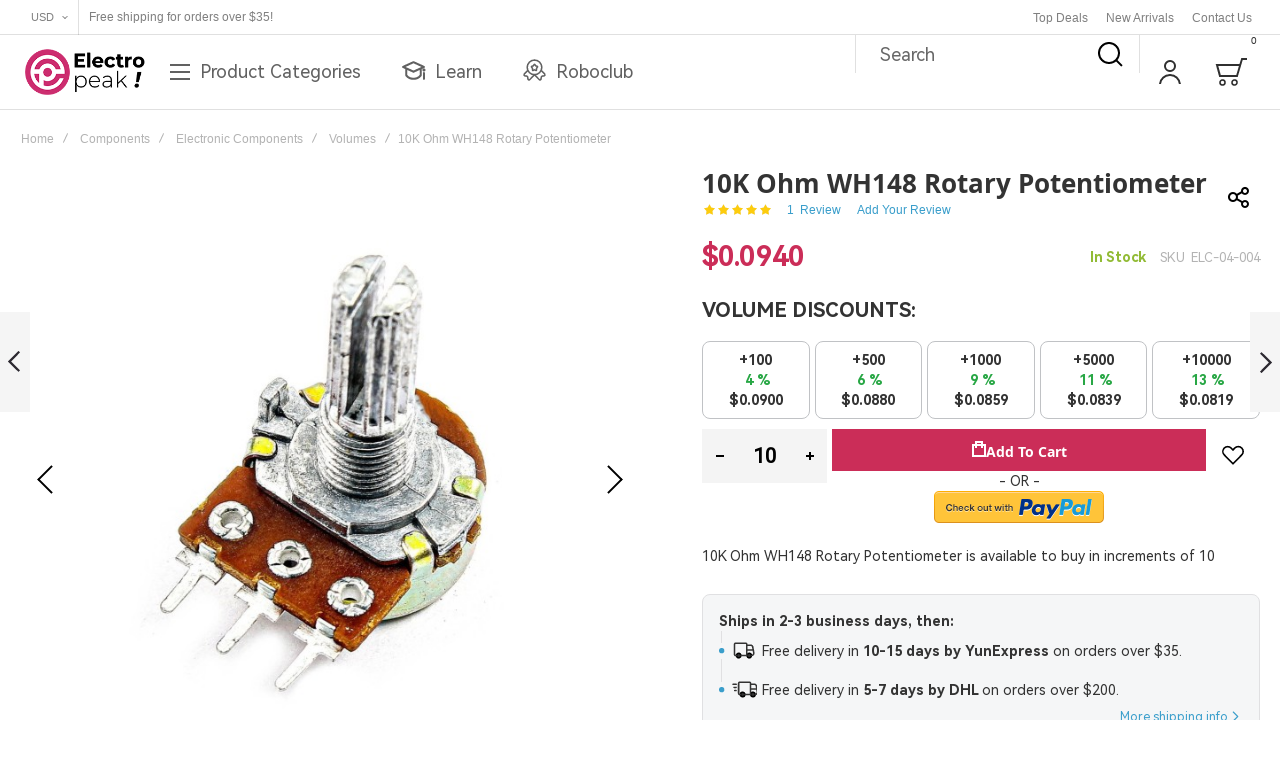

--- FILE ---
content_type: text/html; charset=UTF-8
request_url: https://electropeak.com/10k-ohm-volume-potentiometer-10-pcs
body_size: 64033
content:
<!doctype html>
<html lang="en">
    <head prefix="og: http://ogp.me/ns# fb: http://ogp.me/ns/fb# product: http://ogp.me/ns/product#">
                <meta charset="utf-8"/>
<meta name="title" content="Rotary Potentiometer - 10k Ohm - ElectroPeak"/>
<meta name="description" content="Looking to buy Rotary Potentiometer - 10k Ohm? This Volum is available at the lowest price-guaranteed. Buy now at ElectroPeak!"/>
<meta name="robots" content="INDEX,FOLLOW"/>
<meta name="viewport" content="width=device-width, initial-scale=1, maximum-scale=1"/>
<meta name="format-detection" content="telephone=no"/>
<title>Rotary Potentiometer - 10k Ohm - ElectroPeak</title>
<link  rel="stylesheet" type="text/css"  media="all" href="https://electropeak.com/static/version1760565401/frontend/Olegnax/a2_child/en_US/mage/calendar.css" />
<link  rel="stylesheet" type="text/css"  media="all" href="https://electropeak.com/static/version1760565401/frontend/Olegnax/a2_child/en_US/css/styles-m.css" />
<link  rel="stylesheet" type="text/css"  media="all" href="https://electropeak.com/static/version1760565401/frontend/Olegnax/a2_child/en_US/bootstrap/bootstrap-grid.min.css" />
<link  rel="stylesheet" type="text/css"  media="all" href="https://electropeak.com/static/version1760565401/frontend/Olegnax/a2_child/en_US/css/custom.css" />
<link  rel="stylesheet" type="text/css"  media="all" href="https://electropeak.com/static/version1760565401/frontend/Olegnax/a2_child/en_US/Trustpilot_Reviews/css/trustpilot.min.css" />
<link  rel="stylesheet" type="text/css"  media="all" href="https://electropeak.com/static/version1760565401/frontend/Olegnax/a2_child/en_US/mage/gallery/gallery.css" />
<link  rel="stylesheet" type="text/css"  media="all" href="https://electropeak.com/static/version1760565401/frontend/Olegnax/a2_child/en_US/Mageplaza_SocialLogin/css/style.css" />
<link  rel="stylesheet" type="text/css"  media="all" href="https://electropeak.com/static/version1760565401/frontend/Olegnax/a2_child/en_US/Mageplaza_Core/css/grid-mageplaza.css" />
<link  rel="stylesheet" type="text/css"  media="all" href="https://electropeak.com/static/version1760565401/frontend/Olegnax/a2_child/en_US/Mageplaza_Core/css/font-awesome.min.css" />
<link  rel="stylesheet" type="text/css"  media="all" href="https://electropeak.com/static/version1760565401/frontend/Olegnax/a2_child/en_US/Mageplaza_Core/css/magnific-popup.css" />
<link  rel="stylesheet" type="text/css"  media="screen and (min-width: 1025px)" href="https://electropeak.com/static/version1760565401/frontend/Olegnax/a2_child/en_US/css/styles-l.css" />
<link  rel="stylesheet" type="text/css"  media="print" href="https://electropeak.com/static/version1760565401/frontend/Olegnax/a2_child/en_US/css/print.css" />




<link rel="preload" as="font" crossorigin="anonymous" href="https://electropeak.com/static/version1760565401/frontend/Olegnax/a2_child/en_US/fonts/HarmonyOS_Sans.woff2" />
<link rel="preload" as="font" crossorigin="anonymous" href="https://electropeak.com/static/version1760565401/frontend/Olegnax/a2_child/en_US/fonts/HarmonyOS_Sans_Bold.woff2" />
<link  rel="canonical" href="https://electropeak.com/10k-ohm-volume-potentiometer-10-pcs" />
<link  rel="icon" type="image/x-icon" href="https://electropeak.com/media/favicon/websites/1/favicon-16x16.png" />
<link  rel="shortcut icon" type="image/x-icon" href="https://electropeak.com/media/favicon/websites/1/favicon-16x16.png" />
<meta name="theme-color" content="#CB2D58">
<meta name="msapplication-navbutton-color" content="#CB2D58">
<meta name="apple-mobile-web-app-status-bar-style" content="#CB2D58">





<!-- Google tag (gtag.js) -->

        <link rel="preload" as="font" crossorigin="anonymous" href="https://electropeak.com/static/version1760565401/frontend/Olegnax/a2_child/en_US/fonts/athlete2/athlete2.woff" />
<!-- BEGIN GOOGLE ANALYTICS CODE -->

<!-- END GOOGLE ANALYTICS CODE -->
    
<style>
    #social-login-popup .social-login-title {
        background-color: #6e716e    }

    #social-login-popup .social-login #bnt-social-login-authentication,
    #social-login-popup .forgot .primary button,
    #social-login-popup .create .primary button,
    #social-login-popup .fake-email .primary button {
        background-color: #6e716e;
        border: #6e716e    }

    .block.social-login-authentication-channel.account-social-login .block-content {
        text-align: center;
    }

    
                    #bnt-social-login-fake-email {
                    background-color: grey !important;
                    border: grey !important;
                    }

                    #request-popup .social-login-title {
                    background-color: grey !important;
                    }
                
    /* Compatible ETheme_YOURstore*/
    div#centerColumn .column.main .block.social-login-authentication-channel.account-social-login {
        max-width: 900px !important;
        margin: 0 auto !important;
    }

    div#centerColumn .column.main .block.social-login-authentication-channel.account-social-login .block-content {
        text-align: center;
    }

    @media (max-width: 1024px) {
        div#centerColumn .column.main .block.social-login-authentication-channel.account-social-login .block-content {
            padding: 0 15px;
        }
    }
</style>

		<link href="https://electropeak.com/static/version1760565401/frontend/Olegnax/a2_child/en_US/Olegnax_Core/owl.carousel/assets/owl.carousel.css" data-onloadcss rel="stylesheet" type="text/css" media="print" >
<link rel="stylesheet" href="https://electropeak.com/static/version1760565401/frontend/Olegnax/a2_child/en_US/Olegnax_MegaMenu/css/perfect-scrollbar.min.css" data-onloadcss type="text/css" media="print"><style type="text/css">/** * Athlete2 * Theme by Olegnax * Copyright (c) 2023 Olegnax * https://olegnax.com * * WARNING: Do not change this file. Your changes will be lost. * 2026-01-22 05:12:28*/ .additional-products:is(.upsell, .related) .owl-carousel .owl-stage-outer{ overflow: visible; contain: none;}.logo__container{padding-left: 0px; padding-right: 0px;}.logo__container{padding-top: 6px; padding-bottom: 6px;}@media (min-width: 641px){ .mobile-header--layout-1 .logo__container{ width: 130px;}} .block-reorder .actions-toolbar .action.view:hover, a:hover, .alink:hover{color:rgb(42, 127, 169)}a, .alink, a:visited, .alink:visited, .filter-options-content a, .breadcrumbs a, .reviews-actions a, .post-view .post-meta a.item, .block-reorder .actions-toolbar .action.view, a.bg-hover, .std a, .links-bg-hover a{ color:rgb(58, 158, 203)}.ox-megamenu__dropdown .ox-owl-nav button.owl-next:hover span:after, .ox-megamenu__dropdown .ox-owl-nav button.owl-prev:hover span:after, .ox-megamenu__dropdown .ox-owl-nav button.owl-next:hover span:before, .ox-megamenu__dropdown .ox-owl-nav button.owl-prev:hover span:before, .ox-brand-slider__container .ox-owl-nav button.owl-prev:hover span:after, .ox-brand-slider__container .ox-owl-nav button.owl-next:hover span:after, .ox-brand-slider__container .ox-owl-nav button.owl-prev:hover span:before, .ox-brand-slider__container .ox-owl-nav button.owl-next:hover span:before{background-color: rgb(0, 0, 0)}.sidebar-additional .block.block-recent-posts .item a:hover, .sidebar-additional .block.block-archive .item a:hover, .sidebar-additional .block.block-categories li a:hover, .post-view .block.comments .c-comment .p-actions a:hover, .post-view .post-nextprev-hld .nextprev-link:hover .h3, .post-view .post-meta a.item:hover, .abs-discount-block > .title:hover:after, .cart-summary .block > .title:hover:after, .opc-block-summary .items-in-cart > .title:hover:after, .checkout-payment-method .payment-option._collapsible > .title:hover:after, .paypal-review-discount .block > .title:hover:after, .filter-options-content a:hover, .filter.block .content dl.options dd li a:hover, .breadcrumbs a:hover, .reviews-actions a:hover, a.bg-hover:hover, .std a:hover, .links-bg-hover a:hover{color:rgb(0, 0, 0)}.sidebar-additional .block.block-recent-posts .item a:hover, .sidebar-additional .block.block-archive .item a:hover, .sidebar-additional .block.block-categories li a:hover, .post-view .block.comments .c-comment .p-actions a:hover, .post-view .post-nextprev-hld .nextprev-link:hover .h3, .post-view .post-meta a.item:hover, .ox-megamenu__dropdown .ox-owl-nav button.owl-next:hover, .ox-megamenu__dropdown .ox-owl-nav button.owl-prev:hover, .ox-brand-slider__container .ox-owl-nav button.owl-next:hover, .ox-brand-slider__container .ox-owl-nav button.owl-prev:hover, .cart-summary .block > .title:hover:after, .opc-block-summary .items-in-cart > .title:hover:after, .checkout-payment-method .payment-option._collapsible > .title:hover:after, .paypal-review-discount .block > .title:hover:after, .filter-options-content a:hover, .filter.block .content dl.options dd li a:hover, .breadcrumbs a:hover, .reviews-actions a:hover, a.bg-hover:hover, .std a:hover, .links-bg-hover a:hover{background-color:rgba(0, 0, 0, 0)}.products-grid .product-item:hover .price-box .price-container .price, .ox-prev-next__link .label, .accent-color, .post-view .social-share__content a:hover i, .ox-prev-next__link .label{ color:rgb(203, 45, 88)}.ox-banner-animated-text .ox-banner-animated-container .text.accent-bg:after, .ox-banner__text-container .text:after, .athlete-slideshow .slide .controls .slide-control:after, .opc-block-shipping-information .shipping-information-title .action-edit:after, .opc-progress-bar-item._active:before, .cart-summary .actions-toolbar > .primary button.naked:after, .action.action-edit-address:after, .filter-current .action.remove:hover:before, .opc-progress-bar-item._active:before, .slider-progress:after, .animated-text--bg.accent:after, blockquote:after, blockquote:before, button:focus, button:active, .abs-action-link-button:hover, .abs-action-link-button:focus, .abs-action-link-button:active, .abs-action-addto-product:focus, .abs-action-addto-product:active, .abs-action-addto-product:hover, .block-event .slider-panel .slider .item .action.event:focus, .block-event .slider-panel .slider .item .action.event:active, .block-event .slider-panel .slider .item .action.event:hover, .sidebar .action.delete:hover:before, .block-compare .action.delete:hover:before, .abs-shopping-cart-items .action.continue:after, .block-cart-failed .action.continue:after, .cart-container .form-cart .action.continue:after, .abs-shopping-cart-items .action.clear:after, .block-cart-failed .action.clear:after, .cart-container .form-cart .action.clear:after, .abs-shopping-cart-items .action.update:after, .block-cart-failed .action.update:after, .cart-container .form-cart .action.update:after, .message.warning:before, .hightlighted-text:before, .top-bar .switcher:hover, .page-footer .switcher:hover .action.toggle, .page-footer .switcher .action.toggle.active .page-header .header.links a:not(.button):hover, .footer.content a.athlete2-social-icon, .footer.content a:not(.button).athlete2-social-icon, .content a.athlete2-social-icon, .std a.athlete2-social-icon, .athlete2-social-icons > a.athlete2-social-icon, a.athlete2-social-icon, .amshopby-button, .pages strong.page, .action-search-slideout, .page-header .navigation .level0 > .level-top:before, .fotorama__active .fotorama__dot, .owl-carousel .owl-dots button.owl-dot.active span, .owl-carousel .owl-dots button.owl-dot:hover span, .ox-css-dots > a span, #toTop, .header-top-banner, .at-close-cross:hover, .ox-banner-animated-text .ox-banner-animated-container .link, .ox-banner .link, #ox_quickview_wrapper .ox-overlay-close-btn:hover, .ui-dialog.popup .action.close:focus, .ui-dialog.popup .action.close:hover, .modal-custom .action-close:focus, .modal-popup .action-close:focus, .modal-slide .action-close:focus, .modal-custom .action-close:hover, .modal-popup .action-close:hover, .modal-slide .action-close:hover, .ox-banner__text-container .link, .athlete-slideshow .slide .controls .progress, .slide-title .link, .cart-summary .actions-toolbar > .primary button, .minicart-wrapper .action.showcart, .gift-item-block .title:focus, .gift-item-block .title:active, .js-toolbar-dropdown > div:hover, .products-grid .product-grid__image-wrapper .product-item-inner .action:is(.tocompare, .towishlist, .primary):hover, .table-comparison .cell.remove .action.delete:hover, .table-comparison .action.towishlist:hover, .table-comparison .action.tocart:hover, .sidebar-additional .block:before, .block-event .slider-panel .slider .item .action.event, .ox-product-item__amount .amount-count-line span, .ox-item-scroll__amount .amount-count-line span, .ox-product-scroll__amount .amount-count-line span, .toolbar-amount .amount-count-line span, .post-view .post-categories a, .post-list.blog-style-modern article .post-categories a, .post-list.blog-style-classic .post-date .hover, .post-view .post-tags a:hover, .sidebar-additional .block.block-tagclaud a:hover, .filter-options-content .ui-slider .ui-slider-range, .filter-options-content .ox-price-slider .ui-slider-range, .filter-options-content .noUi-connect, .filter-current-count, #toTop{background-color:rgb(203, 45, 88)}@media only screen and (min-width: 1025px){ .ox-megamenu-navigation .category-item.has-active > .ox-mm-a-wrap .level-top, .ox-megamenu-navigation .category-item.active > .ox-mm-a-wrap .level-top, .header--layout-4 .minicart-wrapper .action.showcart:after, .order-links .item.current strong, .product.data.items > .item.title > .switch:after, .block-search .action.search{background: rgb(203, 45, 88)}} .post-view .block.comments .c-comment .c-post, .post-list.blog-style-modern article .post-links > .item:hover, .filter-options, .filter.block .content, .a-underlined-links a, .underlined-links a:hover, .account-nav .content{border-color:rgb(203, 45, 88)}.accent-color svg, svg.accent-color{fill: rgb(203, 45, 88)!important}.hightlighted-text:before{background-color: rgb(58, 158, 203)} .ox-dropdown--megamenu .ox-megamenu-block p, .ox-dropdown--megamenu .ox-megamenu-list > .category-item > .submenu > ul > .category-item > .ox-mm-a-wrap a, body{font-family: 'HarmonyOS', Helvetica, Arial, sans-serif}:is(.ox-slideout,.ox-overlay) .header__search-wrapper form :is( input,.label), .extended-review-summary .ratings-value, .ox-carousel .ox-slide-item .title:is(.huge,.big,.huge-6vw,.huge-7vw), .block.newsletter.newsletter-style--big .title, .h1, h1, .big-font{ font-family: 'HarmonyOS', Helvetica, Arial, sans-serif}.cart-summary > .title, .abs-account-blocks .block-title > strong, .block-giftregistry-results .block-title > strong, .block-giftregistry-shared-items .block-title > strong, .block-wishlist-search-results .block-title > strong, .order-details-items .order-title > strong, .widget .block-title > strong, .multicheckout .block-title > strong, .paypal-review .block .block-title > strong, .magento-rma-guest-returns .column.main .block:not(.widget) [class^='sales-guest-'] .column.main .block:not(.widget) .block-title > strong, .sales-guest-view .column.main .block:not(.widget) .block-title > strong, .account .column.main .block:not(.widget) .block-title > strong, .cart-empty-big-text, .ox-banner-animated-text.ox-banner-medium .ox-banner__text-container .text, .ox-banner-animated-text.ox-banner-big .ox-banner__text-container .text, .ox-banner__text-container .text, .column.main .block .title strong, .block .title strong, .block-title strong, .opc-wrapper .step-title, .opc-block-shipping-information .shipping-information-title, .opc-block-summary > .title, .checkout-agreements-items .checkout-agreements-item-title, .fieldset .review-legend.legend, .review-list .block-title strong, .bundle-options-container .block-bundle-summary > .title > strong, .bundle-options-container .block-bundle-summary .bundle-summary > .subtitle, .bundle-options-container .legend.title, .post-view .block.comments .c-count, .modal-popup .modal-title, .contact-index-index .form.contact .fieldset .legend, .h2, .h3, h2, h3, .title-font{font-family: 'HarmonyOS', Helvetica, Arial, sans-serif}.block.newsletter .title, .multicheckout .box-title > span, .paypal-review .block .box-title > span, .magento-rma-guest-returns .column.main .block:not(.widget) .box-title > span, [class^='sales-guest-'] .column.main .block:not(.widget) .box-title > span, .sales-guest-view .column.main .block:not(.widget) .box-title > span, .account .column.main .block:not(.widget) .box-title > span, .minicart-wrapper .action.showcart, .ox-banner span.text, .ox-banner-animated-text .ox-banner-animated-container span.text, .ox-banner__text-container .text, .filter-options-title, .filter .block-subtitle, .small-subtitle, .fieldset > .legend, .opc-progress-bar-item > span, .filter.block .content dl.options dt, .sidebar-additional .block .block-title > strong, .review-title, .post-list.blog-style-modern article .post-title, .post-list.blog-style-modern article .post-image-wrapper .post-posed-date, .post-list.blog-style-modern article .post-categories a, .post-list.blog-style-modern article .post-links > .item, .post-list.blog-style-classic .post-date .day, .post-list.blog-style-classic .post-date .hover, .post-view .post-categories a, .post-view .block.comments .c-comment .p-name, .h4, .h5, .h6, h4, h5, h6{font-family: 'HarmonyOS', Helvetica, Arial, sans-serif}.block.newsletter.newsletter-style--big .title, :is(.ox-slideout,.ox-overlay) .header__search-wrapper form :is( input,.label), .ox-carousel .ox-slide-item .title:is(.huge,.big,.huge-6vw,.huge-7vw), .h1, h1, h1.big, .h1.big{ letter-spacing: 0px;} .abs-account-blocks .block-title > strong, .block-giftregistry-results .block-title > strong, .block-giftregistry-shared-items .block-title > strong, .block-wishlist-search-results .block-title > strong, .order-details-items .order-title > strong, .widget .block-title > strong, .multicheckout .block-title > strong, .paypal-review .block .block-title > strong, .magento-rma-guest-returns .column.main .block:not(.widget) [class^='sales-guest-'] .column.main .block:not(.widget) .block-title > strong, .sales-guest-view .column.main .block:not(.widget) .block-title > strong, .account .column.main .block:not(.widget) .block-title > strong, .cart-empty-big-text, .ox-banner-animated-text.ox-banner-medium .ox-banner__text-container .text, .ox-banner-animated-text.ox-banner-big .ox-banner__text-container .text, .ox-banner__text-container .text, .column.main .block .title strong, .block .title strong, .block-title strong, .cart-summary > .title, .fieldset .review-legend.legend, .review-list .block-title strong, .bundle-options-container .block-bundle-summary > .title > strong, .bundle-options-container .block-bundle-summary .bundle-summary > .subtitle, .bundle-options-container .legend.title, .post-view .block.comments .c-count, .modal-popup .modal-title, .opc-wrapper .step-title, .opc-block-shipping-information .shipping-information-title, .opc-block-summary > .title, .checkout-agreements-items .checkout-agreements-item-title, .contact-index-index .form.contact .fieldset .legend, .h2, .h3, h2, h3{letter-spacing: 0px;} .block.newsletter .title, .multicheckout .box-title > span, .paypal-review .block .box-title > span, .magento-rma-guest-returns .column.main .block:not(.widget) .box-title > span, [class^='sales-guest-'] .column.main .block:not(.widget) .box-title > span, .sales-guest-view .column.main .block:not(.widget) .box-title > span, .account .column.main .block:not(.widget) .box-title > span, .ox-banner span.text, .ox-banner-animated-text .ox-banner-animated-container span.text, .filter-options-title, .filter .block-subtitle, .login-container .block-new-customer .block-title strong, .ox-overlay .header__search-wrapper form .input-focused .label, .fieldset > .legend, .opc-progress-bar-item > span, .filter.block .content dl.options dt, .sidebar-additional .block .block-title > strong, .review-title, .post-list.blog-style-modern article .post-image-wrapper .post-posed-date, .post-list.blog-style-modern article .post-categories a, .post-list.blog-style-modern article .post-links > .item, .post-list.blog-style-classic .post-date .day, .post-list.blog-style-classic .post-date .hover, .post-list.blog-style-modern article .post-title, .post-view .post-categories a, .post-view .block.comments .c-comment .p-name, .column.main .cart-summary .block > .title strong, .column.main .opc-block-summary .items-in-cart > .title strong, .column.main .checkout-payment-method .payment-option._collapsible > .title strong, .column.main .paypal-review-discount .block > .title strong, .h5, .h6, h5, h6{letter-spacing: 0px;} .block.newsletter.newsletter-style--big .title, :is(.ox-slideout,.ox-overlay) .header__search-wrapper form :is( input,.label), .ox-carousel .ox-slide-item .title:is(.huge,.big,.huge-6vw,.huge-7vw), .h1, h1, h1.big, .h1.big{font-weight: 700; text-transform: initial;}.fancy-text{font-weight: 400!important; letter-spacing: 1px!important; text-transform: initial!important;}.cart-summary > .title, .abs-account-blocks .block-title > strong, .block-giftregistry-results .block-title > strong, .block-giftregistry-shared-items .block-title > strong, .block-wishlist-search-results .block-title > strong, .order-details-items .order-title > strong, .widget .block-title > strong, .multicheckout .block-title > strong, .paypal-review .block .block-title > strong, .magento-rma-guest-returns .column.main .block:not(.widget) [class^='sales-guest-'] .column.main .block:not(.widget) .block-title > strong, .sales-guest-view .column.main .block:not(.widget) .block-title > strong, .account .column.main .block:not(.widget) .block-title > strong, .cart-empty-big-text, .ox-banner-animated-text.ox-banner-medium .ox-banner__text-container .text, .ox-banner-animated-text.ox-banner-big .ox-banner__text-container .text, .ox-banner__text-container .text, .column.main .block .title strong, .block .title strong, .block-title strong, .opc-wrapper .step-title, .opc-block-shipping-information .shipping-information-title, .opc-block-summary > .title, .checkout-agreements-items .checkout-agreements-item-title, .fieldset .review-legend.legend, .review-list .block-title strong, .bundle-options-container .block-bundle-summary > .title > strong, .bundle-options-container .block-bundle-summary .bundle-summary > .subtitle, .bundle-options-container .legend.title, .post-view .block.comments .c-count, .modal-popup .modal-title, .contact-index-index .form.contact .fieldset .legend, .h2, .h3, h2, h3{font-weight: 700; text-transform: initial;}:is(.product-info-main, .product-options-bottom) .product__social-share .social-share__action .label, .block.newsletter .title, .opc-progress-bar-item > span, .column.main .block .title strong, .block .title strong, .block-title strong, .product-info-main .action.tocompare span, .product-options-bottom .action.tocompare span, .product-info-main .action.towishlist span, .product-options-bottom .action.towishlist span, .multicheckout .box-title > span, .paypal-review .block .box-title > span, .magento-rma-guest-returns .column.main .block:not(.widget) .box-title > span, [class^='sales-guest-'] .column.main .block:not(.widget) .box-title > span, .sales-guest-view .column.main .block:not(.widget) .box-title > span, .account .column.main .block:not(.widget) .box-title > span, .ox-banner span.text, .ox-banner-animated-text .ox-banner-animated-container span.text, .filter-options-title, .filter .block-subtitle, .login-container .block-new-customer .block-title strong, .filter-options-title strong, .fieldset > .legend, .filter.block .content dl.options dt, .sidebar-additional .block .block-title > strong, .review-title, .post-list.blog-style-modern article .post-image-wrapper .post-posed-date, .post-list.blog-style-modern article .post-categories a, .post-list.blog-style-modern article .post-links > .item, .post-list.blog-style-classic .post-date .day, .post-list.blog-style-classic .post-date .hover, .post-list.blog-style-modern article .post-title, .post-view .post-categories a, .post-view .block.comments .c-comment .p-name, .column.main .cart-summary .block > .title strong, .column.main .opc-block-summary .items-in-cart > .title strong, .column.main .checkout-payment-method .payment-option._collapsible > .title strong, .column.main .paypal-review-discount .block > .title strong, .h4, .h5, .h6, h4, h5, h6{font-weight: 700; text-transform: initial;}.checkout-payment-method .payment-option-title span, .checkout-payment-method .payment-method-title{ text-transform: initial;}.h4, h4{ font-weight: 400; text-transform: initial; letter-spacing: 0px;}.page-header, .page-header .sticky-wrapper{background: rgb(255, 255, 255);}.sticky-wrapper{border-bottom: 1px solid rgba(0, 0, 0, 0.12);}.top-bar, .top-bar:before{background-color: rgb(255, 255, 255);}.top-bar:before{border-bottom: 1px solid rgba(0, 0, 0, 0.12);}.top-bar, .top-bar .switcher, .top-bar .topline-block a:not(.button), .top-bar .header.links a:not(.button){color: rgb(128, 128, 128);}.top-bar .switcher:hover, .top-bar .topline-block a:not(.button):hover, .top-bar .header.links a:not(.button):hover{color: rgb(0, 0, 0);}.top-bar .switcher:hover, .top-bar .topline-block a:not(.button):hover, .top-bar .header.links a:not(.button):hover{background-color: rgb(245, 245, 245);}.top-bar, .top-bar .topline-block, .top-bar .header.links .greet.welcome span, .top-bar .topline-block .greet.welcome span, .top-bar .topline-block a:not(.button), .top-bar .header.links a:not(.button){ font-size: 12px;}.minicart-wrapper .action.showcart{background: rgba(255, 255, 255, 0);}.minicart-wrapper .action.showcart, .minicart-wrapper .action.showcart span{color: rgb(48, 48, 48);}.minicart-wrapper .action.showcart svg{fill: rgb(48, 48, 48); stroke: rgb(48, 48, 48);}.header--layout-4 .minicart-wrapper .action.showcart:after{background: rgba(255, 255, 255, 0);}.minicart-wrapper .action.showcart:hover, .minicart-wrapper .action.showcart:hover span{color: rgb(203, 45, 88);}.minicart-wrapper .action.showcart:hover svg{fill: rgb(203, 45, 88); stroke: rgb(203, 45, 88);}@media only screen and (max-width: 639px){ .minicart--show-counter-mobile .minicart-wrapper .action.showcart span.qty{background: rgb(255, 255, 255);}} .header__item-badge, .minicart-btn--minimal .minicart-wrapper .action.showcart span.qty{background: rgb(255, 255, 255);}@media only screen and (max-width: 639px){ .minicart--show-counter-mobile .minicart-wrapper .action.showcart span.qty {color: rgb(49, 49, 49);}}.header__item-badge, .minicart-btn--minimal .minicart-wrapper .action.showcart :is(span.qty, span.qty .counter-number){color: rgb(49, 49, 49);}.header__content .header__item .button{background: rgba(255, 255, 255, 0); color: rgb(48, 48, 48);}.header__content .header__item .button:hover{background-color: rgba(255, 255, 255, 0); color: rgb(203, 45, 88);}.page-header .block-search .action.search, .page-header .block-search .action-search-slideout{background: rgba(255, 255, 255, 0);}.page-header .block-search .action.search svg, .page-header a.button.action-search-slideout svg{fill: rgb(0, 0, 0); stroke: rgb(0, 0, 0);}.page-header .block-search .action.search:after, .page-header .block-search .action-search-slideout:hover{background-color: rgba(255, 255, 255, 0);}.page-header .block-search .action.search:hover svg, .page-header a.button.action-search-slideout:hover svg{fill: rgb(203, 45, 88); stroke: rgb(203, 45, 88);} .page-header .block-search input::-webkit-input-placeholder{color: rgb(104, 104, 104);}.page-header .block-search input:-moz-placeholder{color: rgb(104, 104, 104);}.page-header .block-search input::-moz-placeholder{color:rgb(104, 104, 104);}.page-header .block-search input:-ms-input-placeholder{color: rgb(104, 104, 104);}.page-header .header__item-search form input[type="text"]{border: 1px solid;}.page-header .header__item-search form input[type="text"]{border-color: rgba(0, 0, 0, 0.12);}.page-header .header__item-search form input[type="text"]:focus, .page-header .header__item-search form input[type="text"]:hover{border-color: rgba(0, 0, 0, 0.56);}.page-header.sticky.resize .header__search-below{ max-height: 0; padding: 0; border: 0; overflow: hidden;}.header__search-below .header__item-search form input[type="text"]{border: none!important;} .header__search-below.block-search{--a2-header-search-fs:16px;border-top: 1px solid rgba(0, 0, 0, 0.12);} .slide-out-menu--mobile{color: rgb(97, 97, 97);}.ox-megamenu-navigation > .level0:not(.active):not(.has-active):hover > .ox-mm-a-wrap .level-top, .page-header .ox-megamenu > ul > .level0:hover > .ox-mm-a-wrap .level-top, .page-header .ox-megamenu .level0.active > .ox-mm-a-wrap .level-top, .page-header .ox-megamenu .level0.has-active > .ox-mm-a-wrap .level-top{ color: rgb(0, 0, 0);}.slide-out-menu--mobile, .minicart-wrapper .action.showcart, .ox-nav-sections-item-title .ox-nav-sections-item-switch{ letter-spacing:0px;} .slide-out-menu--mobile, .minicart-wrapper .action.showcart, .ox-dialog .header.links .logged-in, .ox-dialog .header.links a:not(.button), .ox-nav-sections-item-title .ox-nav-sections-item-switch{ font-weight: 400; text-transform: capitalize;}.header--layout-4 .minicart-wrapper .action.showcart, .slide-out-menu--mobile, .ox-nav-sections-item-title .ox-nav-sections-item-switch{font-size:18px;} @media (min-width: 1160px){ .ox-megamenu-navigation > .level0{margin-right:10px;}}.ox-megamenu-block .links-bg-hover a:hover, .ox-megamenu-block a.bg-hover:hover, .ox-megamenu-block .std a:hover, .ox-section-item-content .block-customer-login .secondary > a.action:hover, .ox-section-item-content .block-customer-login .secondary > a.action:after{background: rgb(245, 245, 245);color: rgb(0, 0, 0);}.slide-out-menu--mobile .icon{color: #000000;}.multishipping-checkout-login .page-main, .customer-account-login .page-main, .customer-account-forgotpassword .page-main{background-image: url(https://electropeak.com/media/athlete2/Demos/fi/settings/login-bg-fi.jpg); }.multishipping-checkout-login .page-main, .customer-account-login .page-main, .customer-account-forgotpassword .page-main{background-color: rgb(246, 246, 246);}.multishipping-checkout-register .page-main, .customer-account-create .page-main{background-image: url(https://electropeak.com/media/athlete2/Demos/fi/settings/login-bg-fi_1.jpg); }.multishipping-checkout-register .page-main, .customer-account-create .page-main{background-color: rgb(246, 246, 246);}.contacts-layout-default .contacts-second-block{ order:1;}.contacts-layout-default .contacts-form-block{ order:2;}@media only screen and (max-width: 768px){ .contact-index-index .contacts-layout-default .contacts-second-block, .contacts-layout-default .contacts-second-block{margin-top: 0; margin-bottom: 50px;}} .contact-index-index .contacts-layout-default .form.contact{background-color: rgb(255, 255, 255);}.contact-index-index .contacts-layout-default .form.contact{padding: 30px;}@media only screen and (max-width: 768px){ .contact-index-index .contacts-layout-default .form.contact{padding: 0px;}} .above-footer-content{border-top: 1px solid rgb(238, 238, 238)}.page-footer{background-color: rgb(35, 37, 41);}.footer.content{color: rgb(145, 146, 148);}.footer.content :is(h1,h2, h3,h4, h5, h6){ color: rgb(255, 255, 255);}.page-footer .switcher:hover .options .action.toggle strong, .page-footer .switcher .options .action.toggle.active strong{color: rgb(255, 255, 255);}.page-footer .switcher:hover .options .action.toggle, .page-footer .switcher .options .action.toggle.active{background-color: rgba(0, 0, 0, 0);}.footer.content a:not(.button){font-size: 14px;}.footer.content .block.newsletter.newsletter-style--big .title{ font-size:48px;}.footer-newsletter-2col .footer.content .block.newsletter.newsletter-style--big{ min-height:200px;}.footer-newsletter-wide .footer.content .block.newsletter.newsletter-style--big{padding-top: 60px; padding-bottom: 60px;}.footer-newsletter-wide .footer.content .block.newsletter:before, .footer--layout-1 .footer .block.newsletter{background-color: rgb(251, 251, 251);}.footer .block.newsletter{color: rgb(125, 125, 125);}.footer .block.newsletter .title{color: rgb(29, 29, 29);}.footer .block.newsletter .action.primary{color: rgb(255, 255, 255);}.footer .block.newsletter .action.primary{background-color: rgb(44, 41, 48);}.footer .block.newsletter .action.primary:hover{color: rgb(26, 26, 26);}.footer .block.newsletter .action.primary:after{background-color: rgb(255, 255, 255);}.footer .block.newsletter:not(.inputs-style--underlined) input{background-color: rgb(255, 255, 255);}.footer.content .block.newsletter.newsletter-style--big.inputs-style--underlined input {border-width: 2px;} .footer .block.newsletter.inputs-style--underlined input{border-color: rgb(44, 41, 48);} .footer .block.newsletter.inputs-style--underlined input:focus{border-color: rgb(126, 126, 126);} .block.newsletter.inputs-style--underlined .newsletter .control:before, .block.newsletter.inputs-style--underlined .control:before{ color: rgb(44, 41, 48);}.footer .block.newsletter input{color: rgb(44, 41, 48);}.footer .block.newsletter.inputs-style--underlined input::-webkit-input-placeholder, .block.newsletter .control:before, .block.newsletter .field .control:before, .footer .block.newsletter input::-webkit-input-placeholder{color: rgb(44, 41, 48);}.footer .block.newsletter.inputs-style--underlined input::placeholder, .footer .block.newsletter input::placeholder{color: rgb(44, 41, 48);}.footer .block.newsletter.inputs-style--underlined input:-ms-input-placeholder, .footer .block.newsletter input:-ms-input-placeholder{color: rgb(44, 41, 48);}.footer .block.newsletter.inputs-style--underlined input::-ms-input-placeholder, .footer .block.newsletter input::-ms-input-placeholder{color: rgb(44, 41, 48);}.footer-newsletter-wide .footer.content .block.newsletter{ margin-bottom:0;}.block_newsletter_wrapper{ width: 100%; flex: 0 0 100%; padding:0 clamp(25px,14px + 2.6vw,60px);}.footer-main, .footer-side{ float:left; width:100%; flex: 0 0 100%; padding:60px clamp(25px,14px + 2.6vw,60px);}.footer.content{display: flex;flex-wrap: wrap;padding: 0;flex-direction:column;} .footer-side{background-color: rgb(28, 28, 28);}.footer .footer-side :is(h1, h2, h3, h4, h5, h6){ color:rgb(255, 255, 255)}.footer .footer-side{color: rgb(255, 255, 255);}.footer .footer-side a{color: rgb(255, 255, 255);}.copyright-footer{background: rgb(248, 248, 248);}.copyright-footer{color: rgb(125, 125, 125);}.copyright-footer a{ color: rgb(125, 125, 125);}.copyright-footer a:focus, .copyright-footer a:hover{ color: rgb(0, 0, 0);}.copyright-footer .a-underlined-links a:hover, .copyright-footer .underlined-links a:hover{ border-color: rgba(0, 0, 0, 0);}.copyright-footer a.bg-hover:hover, .copyright-footer .std a:hover, .copyright-footer .links-bg-hover a:hover, .copyright-footer a.bg-hover:focus, .copyright-footer .std a:focus, .copyright-footer .links-bg-hover a:focus{ background-color: rgba(0, 0, 0, 0);}.top-bar .switcher{background: rgba(255, 255, 255, 0);}.top-bar .switcher:hover{color: rgb(44, 44, 44);}.top-bar .switcher:hover{background: rgb(255, 255, 255);}.cart-summary .actions-toolbar > .primary button, .footer.content a.athlete2-social-icon, .footer.content a:not(.button).athlete2-social-icon, .content a.athlete2-social-icon, .std a.athlete2-social-icon, .athlete2-social-icons > a.athlete2-social-icon, a.athlete2-social-icon, .ox-banner-animated-text .ox-banner-animated-container .link, .ox-banner .link, .cart.table-wrapper .actions-toolbar > .action, .action-gift, .primary > .action:hover, a.action.primary:hover, .action.primary:hover, .button.primary:hover, a.button.primary:hover, a.button:hover, .button:hover, button:hover, button:active{ background:var(--a2-btn-bg);}button:focus, .cart-summary .actions-toolbar > .primary button, .footer.content a.athlete2-social-icon, .footer.content a:not(.button).athlete2-social-icon, .content a.athlete2-social-icon, .std a.athlete2-social-icon, .athlete2-social-icons > a.athlete2-social-icon, a.athlete2-social-icon, .ox-banner-animated-text .ox-banner-animated-container .link, .ox-banner .link .cart.table-wrapper .actions-toolbar > .action, .action-gift{ color:var(--a2-btn-color);}.cart.table-wrapper .actions-toolbar > .action svg, .action-gift svg{fill: currentColor;} .products-grid .product-item .ox-add-to-cart-loading .action:before{ border-left: 2px solid rgb(255, 255, 255); border-right: 2px solid rgb(255, 255, 255); border-top: 2px solid rgb(255, 255, 255);}.cart.table-wrapper .actions-toolbar > .action:hover svg, .action-gift:hover svg{ fill: currentColor;}.cart-summary .actions-toolbar > .primary button:hover, .cart.table-wrapper .actions-toolbar > .action:hover, .action-gift:hover{ color:var(--a2-btn-color-hover);}.products-grid .product-item .ox-add-to-cart-loading .action:hover:before{ border-left: 2px solid rgb(255, 255, 255); border-right: 2px solid rgb(255, 255, 255); border-top: 2px solid rgb(255, 255, 255);}.cart-summary .actions-toolbar > .primary button:after, .cart.table-wrapper .actions-toolbar > .action:after, .action-gift:after{ background-color: var(--a2-btn-bg-hover)}.account .box-actions .action, .block-reorder .actions-toolbar .action.view, .product.data.items > .item.title > .switch, .order-links .item strong, .order-links .item a, .ox-banner-medium .ox-banner__text-container .link, .ox-banner-animated-text .ox-banner-animated-container .link, .cart-container .checkout-methods-items .action.multicheckout, .cart-summary .actions-toolbar > .primary button, .minicart-items .update-cart-item, .ox-banner .link, .block-cart-failed .action.continue, .cart-container .form-cart .action.continue, .cart.table-wrapper .actions-toolbar > .action, .action-gift{letter-spacing: var(--a2-btn-ls)}.products-grid.wishlist .product-item-actions > a, .account .box-actions .action, .block-reorder .actions-toolbar .action.view, .cart-container .checkout-methods-items .action.multicheckout, .cart-summary .actions-toolbar > .primary button, .product.data.items > .item.title > .switch, .order-links .item strong, .order-links .item a, .ox-banner-medium .ox-banner__text-container .link, .ox-banner-animated-text .ox-banner-animated-container .link, .ox-banner .link, .block-cart-failed .action.continue, .cart-container .form-cart .action.continue, .cart.table-wrapper .actions-toolbar > .action, .action-gift{font-weight: var(--a2-btn-fw); text-transform: var(--a2-btn-tt);}#ox_quickview_wrapper .ox-overlay-close-btn, .ui-dialog.popup .action.close:before, .modal-custom .action-close:before, .modal-popup .action-close:before, .modal-slide .action-close:before, .action.action-edit-address, .opc-block-shipping-information .shipping-information-title .action-edit, .abs-remove-button-for-blocks:before, .sidebar .action.delete:before, .block-compare .action.delete:before, .filter-current .action.remove:before, .account .box-actions .action, .sidebar .action.delete:hover:before, .block-compare .action.delete, .block-cart-failed .action.clear, .cart-container .form-cart .action.clear, .block-cart-failed .action.update, .cart-container .form-cart .action.update, .block-cart-failed .action.continue, .cart-container .form-cart .action.continue, .button.secondary, a.button.secondary, .action.secondary, .action-secondary, button.action-secondary, button.action.secondary, .secondary > a.action, .cart.table-wrapper .actions-toolbar > .action.action-secondary, .table-comparison .action.towishlist, .table-comparison .action.tocart, .table-comparison .action.towishlist:before, .table-comparison .action.tocart:before, .table-comparison .cell.remove .action.delete:before, .cart.table-wrapper .actions-toolbar > .action.action.secondary, .action-gift.action-secondary, .action-gift.action.secondary{color: rgb(255, 255, 255);}#ox_quickview_wrapper .ox-overlay-close-btn:hover, .ui-dialog.popup .action.close:focus:before, .ui-dialog.popup .action.close:hover:before, .modal-custom .action-close:focus:before, .modal-popup .action-close:focus:before, .modal-slide .action-close:focus:before, .modal-custom .action-close:hover:before, .modal-popup .action-close:hover:before, .modal-slide .action-close:hover:before, .action.action-edit-address:hover, .abs-remove-button-for-blocks:hover:before, .sidebar .action.delete:hover:before, .block-compare .action.delete:hover:before, .filter-current .action.remove:hover:before, .account .box-actions .action:hover, .abs-shopping-cart-items .action.clear:hover, .block-cart-failed .action.clear:hover, .cart-container .form-cart .action.clear:hover, .abs-shopping-cart-items .action.update:hover, .block-cart-failed .action.update:hover, .cart-container .form-cart .action.update:hover, .abs-shopping-cart-items .action.continue:hover, .block-cart-failed .action.continue:hover, .cart-container .form-cart .action.continue:hover, .button.secondary:hover, a.button.secondary:hover, .action.secondary:hover, .action-secondary:hover, button.action-secondary:hover, button.action.secondary:hover, .secondary > a.action:hover, .login-container .block .secondary > a.action:hover, .cart.table-wrapper .actions-toolbar > .action.action-secondary:hover, .cart.table-wrapper .actions-toolbar > .action.action.secondary:hover, .table-comparison .action.towishlist:hover:before, .table-comparison .action.tocart:hover:before, .table-comparison .action.towishlist:hover, .table-comparison .action.tocart:hover, .table-comparison .cell.remove .action.delete:hover:before, .opc-block-shipping-information .shipping-information-title .action-edit:hover, .action-gift.action-secondary:hover, .action-gift.action.secondary:hover{ color: rgb(44, 41, 48)}.action.action-edit-address, .opc-block-shipping-information .shipping-information-title .action-edit, .sidebar .action.delete:hover:before, .block-compare .action.delete:before, #ox_quickview_wrapper .ox-overlay-close-btn, .ui-dialog.popup .action.close, .modal-custom .action-close, .modal-popup .action-close, .modal-slide .action-close, .sidebar .action.delete, .block-compare .action.delete, .filter-current .action.remove:before, .account .box-actions .action, .block-cart-failed .action.clear, .cart-container .form-cart .action.clear, .block-cart-failed .action.update, .cart-container .form-cart .action.update, .block-cart-failed .action.continue, .cart-container .form-cart .action.continue, .button.secondary, a.button.secondary, .action.secondary, .action-secondary, button.action-secondary, button.action.secondary, .secondary > a.action, .cart.table-wrapper .actions-toolbar > .action.action-secondary, .table-comparison .action.towishlist, .table-comparison .action.tocart, .table-comparison .cell.remove .action.delete, .block-authentication .actions-toolbar > .primary .action, .block-authentication .actions-toolbar > .primary .action:hover, .cart.table-wrapper .actions-toolbar > .action.action.secondary, .action-gift.action-secondary, .action-gift.action.secondary{background: rgb(44, 41, 48);}#ox_quickview_wrapper .ox-overlay-close-btn:hover, .ui-dialog.popup .action.close:focus, .ui-dialog.popup .action.close:hover, .modal-custom .action-close:focus, .modal-popup .action-close:focus, .modal-slide .action-close:focus, .modal-custom .action-close:hover, .modal-popup .action-close:hover, .modal-slide .action-close:hover, .action.action-edit-address:after, .opc-block-shipping-information .shipping-information-title .action-edit:after, #ox_quickview_wrapper .ox-overlay-close-btn:hover, .sidebar .action.delete:hover:before, .block-compare .action.delete:hover:before, .filter-current .action.remove:hover:before, .account .box-actions .action:hover, .abs-shopping-cart-items .action.clear:after, .block-cart-failed .action.clear:after, .cart-container .form-cart .action.clear:after, .abs-shopping-cart-items .action.update:after, .block-cart-failed .action.update:after, .cart-container .form-cart .action.update:after, .abs-shopping-cart-items .action.continue:after, .block-cart-failed .action.continue:after, .cart-container .form-cart .action.continue:after, .button.secondary:after, a.button.secondary:after, .action.secondary:after, .action-secondary:after, button.action-secondary:after, button.action.secondary:after, .secondary > a.action:after, .cart.table-wrapper .actions-toolbar > .action.action-secondary:after, .cart.table-wrapper .actions-toolbar > .action.action.secondary:after, .table-comparison .action.towishlist:hover, .table-comparison .action.tocart:hover, .table-comparison .cell.remove .action.delete:hover, .action-gift.action-secondary:after, .action-gift.action.secondary:after{ background-color: rgb(248, 248, 248)}.opc-wrapper .form-login .actions-toolbar .secondary a.action:after, .login-container .block .secondary > a.action:after, .block-authentication .actions-toolbar > .secondary > a.action:after, a.action.primary.naked:after, .action.primary.naked:after, .button.primary.naked:after, a.button.primary.naked:after, a.button.naked:after, .button.naked:after, button.naked:after, .cart.table-wrapper .actions-toolbar > .action.naked:after, .action-gift.naked:after{ background-color: rgb(44, 41, 48)}.opc-wrapper .form-login .actions-toolbar .secondary a.action, .login-container .block .secondary > a.action, .block-authentication .actions-toolbar > .secondary > a.action, a.action.primary.naked, .action.primary.naked, .button.primary.naked, a.button.primary.naked, a.button.naked, .button.naked, button.naked, .cart.table-wrapper .actions-toolbar > .action.naked, .action-gift.naked{color: rgb(44, 41, 48)}.opc-wrapper .form-login .actions-toolbar .secondary a.action:hover, .login-container .block .secondary > a.action:hover, .block-authentication .actions-toolbar > .secondary > a.action:hover, a.action.primary.naked:hover, .action.primary.naked:hover, .button.primary.naked:hover, a.button.primary.naked:hover, a.button.naked:hover, .button.naked:hover, button.naked:hover, .cart.table-wrapper .actions-toolbar > .action.naked:hover, .action-gift.naked:hover{color: rgb(255, 255, 255)}.primary > .action.outline:after, a.action.primary.outline:after, .action.primary.outline:after, .button.primary.outline:after, a.button.primary.outline:after, a.button.outline:after, .button.outline:after, button.outline:after{ background-color: var(--a2-btn-outline-bg-hover);}.primary > .action.outline, a.action.primary.outline, .action.primary.outline, .button.primary.outline, a.button.primary.outline, a.button.outline, .button.outline, button.outline{ border-color: var(--a2-btn-outline-border);color: var(--a2-btn-outline-color);}.primary > .action.outline:focus, a.action.primary.outline:focus, .action.primary.outline:focus, .button.primary.outline:focus, a.button.primary.outline:focus, a.button.outline:focus, .button.outline:focus, button.outline:focus, .primary > .action.outline:hover, a.action.primary.outline:hover, .action.primary.outline:hover, .button.primary.outline:hover, a.button.primary.outline:hover, a.button.outline:hover, .button.outline:hover, button.outline:hover{ border-color: var(--a2-btn-outline-border-hover);color: var(--a2-btn-outline-color-hover);}a.button.underline, button.underline, .button.underline{ color: rgb(0, 0, 0);}.product-info-main .swatch-option.text{--col: 4; min-width: calc(100% / var(--col) - 5px); box-sizing: border-box; height: auto; max-width:100%;padding: 12px;font-size: 16px;font-weight: 700;} .product-info-main .swatch-option.color{width: 40px;height: 40px;} .product-info-main .swatch-attribute-options{ display: flex; flex-wrap: wrap;}.filter-options, .filter.block .content, .account-nav .content{border-width: 1px}.sidebar-additional .block:before{height: 1px}.filter-options, .filter.block .content, .account-nav .content, .sidebar-additional .block{ border-color: rgb(228, 228, 228)}.sidebar-additional .block:before{ background: rgb(228, 228, 228)}.sidebar-additional .block .block-title>strong, .filter.block .content dl.options dt, .filter .block-subtitle, .filter-options-title{font-weight: 400; text-transform: capitalize;}.filter.block .content dl.options dt, .filter-options-title strong{ font-weight: 400;}.filter-options-content .ox-layered__items--checkbox .label, .filter.block .content dl.options dd li, .filter-options-content{font-size: 15px}.filter.block .content dl.options dd li .count, .filter-options-content .count{color:rgb(40, 40, 40)} .filter-options-content .item a:hover .count, .filter.block .content dl.options dd li a:hover + .count, .filter-options-content .ox-layered__items--checkbox label:hover + .count, .filter-options-content a:hover + .count{background:rgba(0, 0, 0, 0)} .filter.block .content dl.options dd li a, .sidebar-additional .block.block-recent-posts .item a, .sidebar-additional .block.block-archive .item a, .sidebar-additional .block.block-categories li a, .filter.block .content dl.options dd li a, .account-nav .item a, .account-nav .item > strong, .filter-options-content .ox-layered__items--checkbox .label, .filter-options-content a{color:rgb(26, 26, 26)} .filter-options-content .item a:hover, .filter.block .content dl.options dd li a:hover, .sidebar-additional .block.block-recent-posts .item a:hover, .sidebar-additional .block.block-archive .item a:hover, .sidebar-additional .block.block-categories li a:hover, .filter.block .content dl.options dd li a:hover, .account-nav .title label, .account-nav .item.current a, .account-nav .item.current strong, .account-nav .item a:hover, .filter-current-subtitle:hover .toggle-minus, .filter-options-title:hover .toggle-minus, .filter-options-content .ox-seleted-item .label, .filter-options-content .ox-seleted-item a, .filter-options-content .ox-layered__items--checkbox .label:hover, .filter-options-content a:hover{color:rgb(0, 0, 0)}.sidebar-additional .block.block-recent-posts .item a:hover, .sidebar-additional .block.block-archive .item a:hover, .sidebar-additional .block.block-categories li a:hover, .filter.block .content dl.options dd li a:hover, .filter-options-title:hover .toggle-minus, .filter-current-subtitle:hover .toggle-minus, .account-nav .item.current a, .account-nav .item.current strong, .account-nav .item a:hover, .filter-options-content .ox-seleted-item .label, .filter-options-content .ox-seleted-item a, .filter-options-content .ox-layered__items--checkbox .label:hover, .filter-options-content a:hover{background-color:rgba(0, 0, 0, 0)}.filter-options-content .item label .ox-checkbox{flex: 0 0 23px;}.filter-options-content .ox-layered__items--checkbox .label, .filter-options-content a{ padding-top:8px;}.filter-options-content .item .ox-checkbox{width: 23px; height: 23px; border-width:1px;}.filter-options-content .swatch-option.text{font-size: inherit; line-height: 22px; min-height: 33px; padding: 5px 10px; min-width: 35px;}.filter-options-content .item .ox-checkbox:before{left: 8px; top: 9px; width: 9px; height: 2px;}.filter-options-content .item .ox-checkbox:after{left: 5px; top: 10px; width: 6px; height: 2px;}.filter-options-content .item .ox-checkbox{color:rgb(39, 39, 39)}.filter-options-content .item input:checked + label .ox-checkbox, .filter-options-content .ox-seleted-item.item .ox-checkbox{color:rgb(255, 255, 255); border-color:rgb(39, 39, 39); background-color:rgb(39, 39, 39);}.product-info-main .product-reviews-summary .rating-summary{ padding:2px;background:none;} .extended-review-summary, .fieldset > .review-field-ratings.field:not(.choice), .review-field-ratings{ background-color:rgb(248, 248, 248)}.review-fields-wrapper{ color:rgb(75, 75, 75)}.extended-review-summary, .fieldset > .review-field-ratings.field:not(.choice), .fieldset > .review-field-ratings.field:not(.choice) label, .review-field-ratings{ color:rgb(39, 39, 39)}.extended-review-summary .ratings-count .rating-result:before{background-color:rgb(224, 224, 224)}.review-field-ratings .review-control-vote:before{color:rgb(224, 224, 224)}.extended-review-summary .ratings-value{color:rgb(34, 34, 34)}.toolbar-products{font-size: 14px}.toolbar-products{color:rgb(48, 48, 48)}.js-toolbar-switch:after{color:rgb(162, 162, 162)}.js-toolbar-switch:hover:after{color:rgb(0, 0, 0)}.ox-item-scroll__amount .amount-count-line, .ox-product-scroll__amount .amount-count-line, .toolbar-amount .amount-count-line{background:rgb(230, 230, 230)}.js-toolbar-dropdown{background:rgb(248, 248, 248)}.js-toolbar-dropdown{color:rgb(117, 117, 117)}.js-toolbar-dropdown > div:hover{color:rgb(0, 0, 0)}.js-toolbar-dropdown > div:hover{background:rgba(0, 0, 0, 0)}.pages strong.page{color:rgb(255, 255, 255)}.product-info-main .page-title-wrapper .page-title{text-transform: initial;letter-spacing: 0px;font-weight: 700;font-size: 26px;} .product-info-main,.product-options-bottom{ --a2-prod-price-fs:28px;} .product-info-main .old-price,.product-options-bottom .old-price{ --a2-prod-price-fw:500;} .product-info-main .product.attribute.overview{ padding-top: 20px; border-top: 1px solid rgba(0, 0, 0, 0.1);}.product.media .fotorama__stage{ max-height: 700px}.fotorama__nav-wrap--horizontal .fotorama__nav--thumbs .fotorama__nav__frame--thumb{ padding: 4px 4px 0 0 !important; box-sizing: border-box;}.fotorama__nav-wrap--vertical .fotorama__nav--thumbs .fotorama__nav__frame--thumb{ padding: 0 4px 4px 0 !important;}.fotorama__thumb{ background: white; border: 1px solid rgba(0, 0, 0, 0.08); box-sizing: border-box;}.fotorama__thumb .fotorama__img{ padding: 4px; box-sizing: border-box;}.fotorama__nav__frame--thumb.fotorama__active .fotorama__thumb{ border-color:black;}.fotorama__thumb-border{ display:none!important;}.product-info-main .price-box .old-price .price-wrapper span, .product-info-main .price-box .old-price .price-wrapper .price, .product-options-bottom .price-box .old-price .price-wrapper .price, .product-item .product-list-view__right-wrapper .price-box .old-price .price-container .price, .products-grid .product-item .price-box .old-price .price-container .price, .old-price .price-box .price, .old-price .price-wrapper span{color: rgb(136, 136, 136)}.product-info-main .price-box .price-wrapper .price, .product-options-bottom .price-box .price-wrapper .price{color: rgb(203, 45, 88)}.product-info-main .price-box .special-price .price-wrapper .price, .product-options-bottom .price-box .special-price .price-wrapper .price, .special-price .price, .product-item .special-price .price-box .price-container, .product-item .special-price .price-container .price, .product-item .product-list-view__right-wrapper .price-box .special-price .price-container .price, .products-grid .product-item .price-box .special-price .price-container .price, .special-price .price-box .price{color: rgb(0, 0, 0)}:is(.product-bar, .product-info-main, .product-options-bottom) .box-tocart .action.tocart{background-color: rgb(58, 158, 203)}.product-bar .box-tocart .action.tocart:after, .product-info-main .box-tocart .action.tocart:after, .product-options-bottom .box-tocart .action.tocart:after{background-color: rgb(42, 127, 169)}.product.info.detailed .additional-attributes{ width:100%;}.product.info.detailed .additional-attributes .col{ padding: 14px 20px;}.product.info.detailed .additional-attributes tr + tr .col{ border-top: 1px solid rgba(0, 0, 0, 0.1);}.product.info.detailed .additional-attributes th.col{ text-transform: initial; background: #f4f4f4; width: 30%;}.product.info.detailed .additional-attributes td.col{ width: 70%;}@media only screen and (max-width: 639px){ .product.info.detailed .additional-attributes.table > tbody > tr .col:is(th,td){ width: 100%; display: block!important; padding: 7px!important; border:none!important;}.product.info.detailed .additional-attributes.table > tbody > tr [data-th]:is(th,td):before{ content:none!important;}} .product.data.items.accordion{ --a2-tab-t-padding:22px;}.ox-prev-next__link .ox-prev-next__arrow{background-color: rgb(245, 245, 245)}.ox-prev-next__link .ox-prev-next__arrow svg{fill: rgb(44, 41, 48)}.ox-prev-next__link .inner{background-color: rgb(245, 245, 245)}.ox-prev-next__link .inner{color: rgb(44, 41, 48)}.ox-prev-next__link .label{color: rgb(167, 167, 167)}.pswp .pswp__button:after, .pswp .pswp__button:before, #ox-zoom-cursor span:after, #ox-zoom-cursor span:before, .fotorama__arr .fotorama__arr__arr:before, .fotorama__arr .fotorama__arr__arr:after, .fotorama__thumb--icon:before, .fotorama__thumb--icon:after, .fotorama__fullscreen .fotorama__zoom-in:before, .fotorama__fullscreen .fotorama__zoom-in:after, .fotorama__fullscreen .fotorama__zoom-out:before, .fotorama--fullscreen .fotorama__fullscreen-icon:after, .fotorama--fullscreen .fotorama__fullscreen-icon:before{background-color: rgb(0, 0, 0)}.pswp .pswp__button:hover:after, .pswp .pswp__button:hover:before, .fotorama__zoom-out:hover:before, .fotorama__zoom-out:hover:after, .fotorama__zoom-in:hover:before, .fotorama__zoom-in:hover:after, .fotorama__thumb--icon:hover:before, .fotorama__thumb--icon:hover:after, .fotorama__arr .fotorama__arr__arr:hover:before, .fotorama__arr .fotorama__arr__arr:hover:after , .fotorama__fullscreen .fotorama__zoom-in:hover:before, .fotorama__fullscreen .fotorama__zoom-in:hover:after, .fotorama--fullscreen .fotorama__fullscreen-icon:hover:after, .fotorama--fullscreen .fotorama__fullscreen-icon:hover:before{background-color: rgb(255, 255, 255)}.pswp .pswp__button, #ox-zoom-cursor span, .fotorama__fullscreen-icon, .fotorama__fullscreen .fotorama__zoom-in, .fotorama__fullscreen .fotorama__zoom-out, .fotorama__thumb--icon, .fotorama__arr .fotorama__arr__arr{background-color: rgba(245, 245, 245, 0)}.pswp .pswp__button:hover, .fotorama--fullscreen .fotorama__fullscreen-icon:hover, .fotorama__zoom-out:hover, .fotorama__zoom-in:hover, .fotorama__thumb--icon:hover, .fotorama__arr .fotorama__arr__arr:hover{ background-color: rgb(0, 0, 0)}.fotorama__dot, .owl-carousel .owl-dots button.owl-dot span{background-color: rgb(195, 195, 195)}.fotorama__active .fotorama__dot, .ox-css-dots > a span, .owl-carousel .owl-dots button.owl-dot:hover span, .owl-carousel .owl-dots button.owl-dot.active span{background-color: rgb(42, 42, 42)}#toTop{background: rgb(255, 255, 255)}#toTop:hover{background: rgb(44, 41, 48)}#toTop svg{fill: rgb(44, 41, 48)}#toTop:hover svg{fill: rgb(255, 255, 255)}.header-banner-top{ background-color: rgb(135, 233, 214); background: linear-gradient(90deg, rgb(135, 233, 214) 0%, rgb(132, 246, 192) 100%);}.minicart--style-modern .header__item-dropdown-content .block-compare .dropdown-bottom-actions .action.secondary, .minicart--style-modern .header__item-dropdown-content .block-wishlist .dropdown-bottom-actions .action.secondary, .minicart--style-modern .block-minicart .block-content .dropdown-bottom-wrapper .actions > .secondary > a.action{box-shadow: inset 0 0 0 2px rgb(44, 41, 48)}.minicart--style-modern .header__item-dropdown-content .block-compare .dropdown-bottom-actions .action.secondary:after, .minicart--style-modern .header__item-dropdown-content .block-wishlist .dropdown-bottom-actions .action.secondary:after, .minicart--style-modern .block-minicart .block-content .dropdown-bottom-wrapper .actions > .secondary > a.action:after{background-color: rgb(44, 41, 48)}.cart-container .checkout-methods-items{ background: rgb(248, 248, 248)} .cart-container .checkout-methods-items .action.multicheckout{color: rgb(29, 29, 29)} .product-item .product-item-name, .product-item .product-item-name a, .multicheckout.address.form .table-wrapper .table .product-item-name, .cart.table-wrapper .product-item-name, .order-details-items .product-item-name, .products-grid .product-item .product-item-name a{font-weight: 400; text-transform: initial; letter-spacing: 0px;}.products-grid .product-item .product-item-name a{font-size: 16px}.product-item-description .action.more, .abs-product-link > a:visited, .product-item-name > a:visited, .product.name a > a:visited, .product-item-name > a, .product.name a > a, .product-item .product-item-name a{color: rgb(51, 51, 51)} .products-grid .product-item:hover .price-box .price-container .price-wrapper, .products-grid .product-item:hover .price-box .price-container .price-label, .product-item:hover .product-item-name a{color: rgb(51, 51, 51)} .product-item .minimal-price > .price-label:after, .product-item .price-box .price-container:after, .product-item .product-item-name a:after{background-color: rgba(0, 0, 0, 0)} .products-grid .product-item .price-box .minimal-price > .price-label, .products-grid .product-item .price-box .price-container .price{color: #000} .products-grid .product-item .price-box .minimal-price > .price-label, .products-grid .product-item .price-box .price-container .price{font-size: 22px} .products-grid .product-item:hover .price-box .minimal-price > .price-label, .products-grid .product-item:hover .price-box .price-container .price{color: rgb(51, 51, 51)} .product-item .product-list-view__right-wrapper .price-box .special-price .price-container .price, .products-grid .product-item .price-box .special-price .price-container .price{color: rgb(0, 0, 0)} .product-item .product-list-view__right-wrapper .price-box .old-price .price-container .price, .products-grid .product-item .price-box .old-price .price-container .price{color: rgb(159, 159, 159)} .products-list .price, .product-item .product-list-view__right-wrapper .price-box .price-container .price{color: rgb(51, 51, 51)} .products-list .product-item .ox-product-grid__categories > a, .products-list .product-item .ox-product-grid__categories > a:hover, .products-list .product-item .ox-product-grid__categories > a:visited, .ox-product-grid__categories > a:hover, .ox-product-grid__categories > a:visited, .ox-product-grid__categories > a{color: rgb(187, 187, 187)} .products-grid .product-grid__image-wrapper .product-item-inner .action:is(.tocompare, .towishlist, .primary){background-color: rgb(255, 255, 255)} .products-grid .product-grid__image-wrapper .product-item-inner .action:is(.tocompare, .towishlist, .primary):hover{background-color: rgba(246, 246, 246, 0)} .product-item .product-list-view__right-wrapper .actions-secondary .action, .product-item .product-item-details .action:is(.tocompare,.towishlist){color: rgb(72, 72, 72)} .product-item a.button.quick-view{color: rgb(72, 72, 72)} .product-item a.button.quick-view:hover{color: rgb(0, 0, 0)} .product-item a.button.quick-view{background: rgba(255, 255, 255, 0)} .product-item a.button.quick-view:after{background: rgba(255, 255, 255, 0)} .ox-banner .link, .ox-banner-animated-text .ox-banner-animated-container .link{color: rgb(255, 255, 255)} .ox-banner .link, .ox-banner-animated-text .ox-banner-animated-container .link{background-color: rgb(61, 61, 61)} @media (min-width: 1160px){ .post-list.blog-style-modern article .post-title{ font-size: 50px;}} .post-list.blog-style-modern article.post-style--overlay, .post-list.blog-style-modern.blog-list--image-top article.post-style--overlay, .post-list.blog-style-modern.blog-list--overlay article{min-height: 600px;}@media (max-width: 639px){ .post-list.blog-style-modern article.post-style--overlay, .post-list.blog-style-modern.blog-list--image-top article.post-style--overlay, .post-list.blog-style-modern.blog-list--overlay article{min-height: 400px;}} .blog-widget-recent .blog-list--overlay.post-list article{min-height: 600px;}@media (max-width: 639px){ .blog-widget-recent .blog-list--overlay.post-list article{min-height: 400px;}} .post-list.blog-style-modern article .post-title, .post-list.blog-style-classic .post-title{text-transform: capitalize;} .post-list.blog-style-modern article.post-style--above-image .post-title, .post-list.blog-style-modern.blog-list--image-top article.post-style--above-image .post-title, .post-list.blog-style-modern.blog-list--first-above-image article:first-child .post-title, .post-list.blog-style-modern.blog-list--above-image article .post-title{text-transform: capitalize;}.post-list.blog-style-modern article .post-categories a{color: rgb(255, 255, 255)} .post-list.blog-style-classic .post-date .inner, .post-list.blog-style-modern article .post-image-wrapper .post-posed-date{background: rgb(0, 0, 0)} .post-list article .gradient-overlay{background: -moz-linear-gradient(top, rgba(0,0,0,0) 40%, rgba(0, 0, 0, 0.12) 60%, rgba(0, 0, 0, 0.6) 100%); background: -webkit-linear-gradient(top, rgba(0,0,0,0) 40%, rgba(0, 0, 0, 0.12) 60%, rgba(0, 0, 0, 0.6) 100%); background: linear-gradient(to bottom, rgba(0,0,0,0) 40%, rgba(0, 0, 0, 0.12) 60%, rgba(0, 0, 0, 0.6) 100%);}@media (min-width: 640px){ .post-view .post-text-hld p, .post-view .post-text-hld{font-size: 18px;}}.post-view .related .post-list article .post-title{font-size: 28px;} .post-view .post-meta .item{color: rgb(169, 169, 169)} .post-view .social-share__content a:hover i{color: rgb(0, 0, 0)} .post-view .blog-post-sticky-info .progress-bar{background: rgb(0, 0, 0)} .post-view .post-categories a{color: rgb(255, 255, 255)} .post-view .post-tags a:hover{background: rgb(241, 241, 241)} .post-view .post-tags a:hover{color: rgb(0, 0, 0)} .post-view .nextprev-link span{color: rgb(48, 48, 48)} .post-view .post-nextprev-hld .nextprev-link:hover .h3{color: rgb(0, 0, 0)} .post-view .post-nextprev-hld .nextprev-link:hover .h3{background: rgba(0, 0, 0, 0);} .post-view .block.comments .c-comment .c-post{border-color: rgb(235, 235, 235)} .sidebar-additional .block.block-tagclaud a{ background: rgb(0, 0, 0)} .sidebar-additional .block.block-tagclaud a:hover{background: rgb(245, 245, 245)} .sidebar-additional .block.block-tagclaud a{color: rgb(255, 255, 255)} .sidebar-additional .block.block-tagclaud a:hover{color: rgb(0, 0, 0)} .blog-widget-recent.ox-blog-widget__titles-only .post-list article .post-title a, .blog-widget-recent.ox-blog-widget__titles-only .post-list article .post-title{color: rgb(0, 0, 0)} .blog-widget-recent.ox-blog-widget__titles-only .post-list article:hover .post-title a, .blog-widget-recent.ox-blog-widget__titles-only .post-list article:hover .post-title{color: rgb(0, 0, 0)} .blog-widget-recent.ox-blog-widget__titles-only .post-list article:hover .post-title{background: rgba(255, 255, 255, 0);} .a2-icon-cart{ width: 14px; height: 16px; }.a2-icon-account{ width: 30px; height: 30px; }.a2-icon-search{ width: 30px; height: 30px; }.a2-icon-compare{ width: 24px; height: 26px; }.a2-icon-wishlist{ width: 26px; height: 26px;}.table-comparison .action.tocart:before{ content:''; margin: auto; background: center / contain no-repeat var(--a2-icons-cart); width: 14px; height: 16px; display: block;}.table-comparison .action.tocart:hover:before{ --a2-icons-cart: var(--a2-icons-cart-hover);}.empty-cart-icon:before{ content:''; margin: auto; margin-bottom: 20px; width: 160px; height: 160px; display: block; color:rgb(236, 236, 236); background: center / contain no-repeat url("data:image/svg+xml,%3Csvg xmlns='http://www.w3.org/2000/svg' fill='rgb(236, 236, 236)' stroke='rgb(236, 236, 236)' width='106' viewBox='0 0 32 32'%3E%3Cpath%20d%3D%22M22.7%2C21H4.2L0.7%2C8h23.8l1.8-6H32v2h-4.3L22.7%2C21z%20M5.8%2C19h15.5l2.6-9H3.3L5.8%2C19z%22%20stroke%3D%22none%22%2F%3E%3Ccircle%20fill%3D%22none%22%20%20stroke-width%3D%221.6%22%20stroke-miterlimit%3D%2210%22%20cx%3D%227.5%22%20cy%3D%2226.5%22%20r%3D%222.5%22%2F%3E%3Ccircle%20fill%3D%22none%22%20%20stroke-width%3D%221.6%22%20stroke-miterlimit%3D%2210%22%20cx%3D%2219.5%22%20cy%3D%2226.5%22%20r%3D%222.5%22%2F%3E%3C/svg%3E");}.product-items .action.towishlist:before, .products.list.items .action.towishlist:before{ content:none;}.table-comparison .action.towishlist:before{ content:''; margin: auto; display:block; background: center / contain no-repeat var(--a2-icons-wishlist); width: 26px; height: 26px;}.table-comparison .action.towishlist:hover:before{ background: center / contain no-repeat var(--a2-icons-wishlist-hover);}.empty-wishlist-icon:before{ content:''; margin: auto; margin-bottom: 20px; width: 106px; height: 106px; display: block; color:rgb(236, 236, 236); background: center / contain no-repeat url("data:image/svg+xml,%3Csvg xmlns='http://www.w3.org/2000/svg' fill='rgb(236, 236, 236)' stroke='rgb(236, 236, 236)' width='106' viewBox='0 0 30 32'%3E%3Cpath%20fill%3D%22none%22%20stroke-width%3D%222%22%20stroke-miterlimit%3D%2210%22%20d%3D%22M25.7%2C14.7L15%2C25.5L4.3%2C14.7%20c-2.3-2.3-2.3-6.1%2C0-8.5C5.4%2C5.1%2C7%2C4.5%2C8.5%2C4.5c1.5%2C0%2C3.1%2C0.6%2C4.3%2C1.8L15%2C8.5l2.2-2.3c1.2-1.2%2C2.7-1.8%2C4.3-1.8%20c1.5%2C0%2C3.1%2C0.6%2C4.3%2C1.8C28.1%2C8.6%2C28.1%2C12.4%2C25.7%2C14.7z%22%2F%3E%3C/svg%3E");}.empty-compare-icon:before{ content:''; margin: auto; margin-bottom: 20px; width: 106px; height: 106px; display: block; color: rgb(236, 236, 236); background: center / contain no-repeat url("data:image/svg+xml,%3Csvg xmlns='http://www.w3.org/2000/svg' width='106' fill='rgb(236, 236, 236)' stroke='rgb(236, 236, 236)' viewBox='0 0 30 30'%3E%3Cpolygon%20stroke%3D%22none%22%20points%3D%223%2C5%203%2C7%203%2C23%203%2C25%205%2C25%2012%2C25%2012%2C23%205%2C23%205%2C7%2012%2C7%2012%2C5%205%2C5%20%09%22%2F%3E%3Cpolygon%20stroke%3D%22none%22%20points%3D%2225%2C5%2018%2C5%2018%2C7%2025%2C7%2025%2C23%2018%2C23%2018%2C25%2025%2C25%2027%2C25%2027%2C23%2027%2C7%2027%2C5%20%09%22%2F%3E%3Crect%20stroke%3D%22none%22%20x%3D%2214%22%20y%3D%223%22%20width%3D%222%22%20height%3D%2224%22%2F%3E%3C/svg%3E");}.ox-bnav__item .action{ font-family: 'Open Sans', Helvetica, Arial, sans-serif;}.ox-bnav__item .header__item-badge {background:rgb(255, 255, 255);color:rgb(49, 49, 49);} .ox_bnav{ border-top: 1px solid rgba(0,0,0,.12);background-color:rgb(255, 255, 255);} .ox-bnav__search{ order: 3}.ox-bnav__wishlist{ order: 7}.ox-bnav__compare{ order: 6}.ox-bnav__cart{order: 8}.ox-bnav__home{order: 1}.ox-bnav__custom{ order: 2}.ox-bnav__shop{ order: 4}.ox-bnav__menu{ order: 2}.product-bar{box-shadow: 0 0 26px 0px rgba(0,0,0,.08); }.product-bar .product-name{ font-size:18px;font-weight:500;}.ox-free-shipping-cart{--a2-progress-height:4px;--a2-progress-bg:rgb(229, 229, 229);border-bottom:1px solid rgba(0, 0, 0, 0.12);} .ox-free-shipping-cart{ background: var(--a2-free-shipping-bg, #f4f4f4); color: var(--a2-free-shipping-color, inherit); padding: var(--a2-free-shipping-padding, 12px 20px); display: flex; align-items: center; position: relative; line-height: 1.2em; font-size: var(--a2-free-shipping-fs, 1.3rem); text-transform: var(--a2-free-shipping-tt, uppercase); font-weight: var(--a2-free-shipping-fw, bold); overflow: hidden;}.ox-free-shipping-cart .inner{ flex: 1; position: relative;}.ox-free-shipping-cart .icon{width: var(--a2-free-shipping-icon-w, 30px); min-width: var(--a2-free-shipping-icon-w, 30px); height: var(--a2-free-shipping-icon-h, 17px); display: inline-block; position: relative; margin-right: 12px; background-repeat: no-repeat; background-image: url("data:image/svg+xml,%3Csvg xmlns='http://www.w3.org/2000/svg' viewBox='0 0 28 17'%3E%3Cpath d='M27,9V5H21V1H1V15H4a3,3,0,0,0,6,0H21a3,3,0,0,0,6,0h2V9H27ZM25,7V9H21V7h4ZM6,16V14H8v2H6Zm13-3H9.2a3,3,0,0,0-4.4,0H3V3H19V13Zm4,3V14h2v2H23Zm4-3H26.2a3,3,0,0,0-4.4,0H21V11h6v2Z' transform='translate(-1 -1)'/%3E%3C/svg%3E"); transform: translateX(-60px); animation: t-0 0.7s forwards; animation-timing-function: cubic-bezier(0.68, -0.01, 0, 1.01);}.icon-fireworks{ display: none; position: absolute; width: 35px; height: 35px; left: 15px; top: 50%; transform: translateY(-50%);}.ox-free-shipping-cart.success .icon-fireworks{ display: block;}.ox-free-shipping-cart.success:before{ content: ''; background: var(--a2-free-shipping-success-bg, #c3e235); display: block; width: 100%; height: 100%; position: absolute; left: 0; top: 0; transform: scaleX(0); transform-origin: 0; animation: transform-0-1 0.9s; animation-delay: 0.2s; animation-fill-mode: forwards; animation-timing-function: cubic-bezier(0.68, -0.01, 0, 1.01);}.ox-free-shipping-cart .progress-line{ margin: 4px 0 2px; animation-delay: 0.2s;}.ox-free-shipping-cart:not(.progress) .progress-line{ display: none;}.ox-free-shipping-cart .progress-line span{ animation-delay: 0.5s;}.cart-container .rewards .ox-free-shipping-cart{ margin-bottom: 10px;}.minicart--style-classic .block-minicart #ox-shipping-bar{margin-top: 15px;}.minicart--style-classic .block-minicart.added .message.success + #ox-shipping-bar{margin-top: 4px;}.ox-free-shipping-cart.success .icon{} .header__content .header__item .button{ flex-direction: column;}.header__content .header__item .button .flag-image{ flex: 0 0 100%;}.header__item-language .button .label{ flex-wrap: wrap;}.header__content .header__item .button .label{ font-weight: 400;text-transform: capitalize;font-family: 'Open Sans', Helvetica, Arial, sans-serif;}.js-toolbar-switch:after{ content:''; background-image: url("data:image/svg+xml,%3Csvg xmlns='http://www.w3.org/2000/svg' fill='rgb(255, 255, 255)' viewBox='0 0 15 15 '%3E%3Cpolygon%20points%3D%227.5%2C12.3%200%2C4.8%201.5%2C3.4%207.5%2C9.5%2013.5%2C3.4%2015%2C4.8%20%22%2F%3E%3C/svg%3E"); width:15px; height:15px;}.js-toolbar-switch:hover:after{ background-image: url("data:image/svg+xml,%3Csvg xmlns='http://www.w3.org/2000/svg' fill='rgb(44, 41, 48)' viewBox='0 0 15 15 '%3E%3Cpolygon%20points%3D%227.5%2C12.3%200%2C4.8%201.5%2C3.4%207.5%2C9.5%2013.5%2C3.4%2015%2C4.8%20%22%2F%3E%3C/svg%3E");}.toolbar-products{ padding: 0; min-height: auto; background: none; font-family: inherit; border:0 solid var(--a2-toolbar-border-color); border-top-width: 1px; border-bottom-width: 1px;}.products.wrapper ~ .toolbar-products{ border:none;}.sorter .js-toolbar-switch{ margin-right:0;}.toolbar-products :is(.limiter, .sorter, .modes-mode, .js-toolbar-switch, .filters-toggle, .filters-action){ border: 1px solid var(--a2-toolbar-border-color); border-top: 0; border-bottom: 0; margin-left: -1px;}.toolbar-amount{ padding-right:20px; padding-left:20px;}.toolbar-products .flex-right > *:last-child{ border-right:0;}.js-toolbar-switch{padding: 0 18px 0 20px;} .js-toolbar-switch:after{margin-left:16px;} .filters-action{ padding-right:20px; padding-left: 15px}@media only screen and (max-width: 639px){ .toolbar-products .js-toolbar-switch{padding: 0 10px;} .js-toolbar-switch:after{margin-left:6px;} .sorter-action{width: 48px;}}.review-control-vote label:before, .review-control-vote:before{ font-size: 18px; letter-spacing: 12px}.review-field-ratings .review-field-rating .control{ width: 138px;}@media only screen and (max-width: 479px){.review-field-ratings .review-field-rating .label{ display: inline-block;}.review-field-ratings .review-field-rating .control{display: inline-block; float: right;}} .review-list .rating-summary .rating-result{width: 70px;}.review-list .rating-summary .rating-result:before, .review-list .rating-summary .rating-result > span:before{ font-size: 10px; letter-spacing: 5px; content: '\62' '\62' '\62' '\62' '\62';}.product-item .ox-dots .dot{ height:2px;}.product-item .ox-dots .dot{min-width: 10px; width: auto; flex: 1;}.product-item .ox-dots{justify-content: center;column-gap: 0;}.product-item .ox-dots__counter{ display:none;}@media only screen and (min-width: 640px){ .product-item .ox-nav button span:after, .product-item .ox-nav button span:before{height: 20px; top: -2px;}.product-item .ox-nav button span:after{top: 12px;}} .product-item .ox-nav button span:after, .product-item .ox-nav button span:before{width: 1px; left: 6px;}.product-item .ox-nav button span{ height: 30px; line-height: 30px; width: 14px;}.product-item{--a2-dot-color: rgb(227, 227, 227);--a2-dot-color-active: rgb(44, 48, 56);--a2-owl-nav-arrow: rgb(41, 41, 41);--a2-owl-nav-arrow-hover: rgb(41, 41, 41);--a2-owl-nav-bg: rgb(245, 245, 245);--a2-owl-nav-bg-hover: rgb(245, 245, 245);--a2-nav-lr: 0;}.price-dif__container{ white-space: nowrap; vertical-align: top; display: inline-block; position: relative; line-height: 1; font-size:14px; font-weight: 600; color: rgb(36, 36, 36); background-color: rgb(131, 248, 196); padding: 3px 6px;}.product-item .ox-sale-price-dif +.price-box .price-container{ top: 0; padding-top:4px;}.products-grid .product-grid__image-wrapper .stock.unavailable, .products-grid .product-item .stock.unavailable{ background: #333; color: #fff;;padding: 9px 15px; margin: 0; line-height: 1.4; text-align:center; transition:opacity 300ms, visibility 300ms;}.products.list .product-grid__image-wrapper .ox-dots{ position:relative;}.product-add-form .box-tocart > .fieldset{ display:flex; flex-wrap:wrap;}.product-add-form .box-tocart .actions{ flex: 1;}.product-info-main .box-tocart.actions--right-to-cart{ flex: auto;}.product-info-main .bundle-actions .action.customize, .product-add-form .box-tocart .tocart{ width:100%;}.product-info-main .price-box, .product-options-bottom .price-box{ margin-right: auto;}@media (min-width: 480px){ .page-product-configurable .product-options-bottom, .product-info-main .product-add-form > form{ display: flex; flex-wrap: wrap;}:is(.bundle-options-container,.page-product-configurable) .product-add-form > form{display: block;}.page-product-configurable .product-options-bottom > *, .product-add-form form > *{ flex: 0 0 100%;}.page-product-configurable .product-options-bottom > .product-addto-links, .product-add-form form > .product-addto-links{ flex: none;}} .product-item-unavailable :is(.product-item-name,.product-item-description,.product-item-photo, .ox-product-labels-wrapper,.price-box){ opacity:0.5;}:root{--a2-main-color:rgb(203, 45, 88);--a2-toolbar-i-bg-hover:rgb(203, 45, 88);--a2-highlight:rgb(58, 158, 203);--oxmm-ff:'HarmonyOS', Helvetica, Arial, sans-serif;--a2-logo-bg:rgb(255, 255, 255);--a2-header-search-fs:18px; --a2-header-search-font: var(--oxmm-ff, inherit);--a2-header-search-padding: 11px var(--a2-header-search-btn-size,var(--a2-header4-item-width)) 10px 24px;--oxmm-l0-color:rgb(97, 97, 97);--oxmm-style2-color:rgb(0, 0, 0);--oxmm-l0-ls:0px;--oxmm-item-ls:0px;--a2-switcher-dd-fw:400;--oxmm-l0-fw:400;--oxmm-item-fw:400;--a2-switcher-dd-tt:capitalize;--oxmm-l0-tt:capitalize;--oxmm-item-tt:capitalize;--oxmm-item-bg-a:rgb(245, 245, 245);--oxmm-item-bg-h:rgb(245, 245, 245);--oxmm-item-color-a:rgb(0, 0, 0);--oxmm-item-color-h:rgb(0, 0, 0);--oxmm-item-color-a:#ffffff;--oxmm-toggle-color-a:#ffffff;--oxmm-arrow-color-a:#ffffff;--a2-switcher-dd-a-color:#ffffff;--oxmm-item-bg-a:rgb(29, 29, 29);--a2-switcher-dd-a-bg:rgb(29, 29, 29);--oxmm-l1s-fw:400;--a2-footer-link:rgb(145, 146, 148);--a2-footer-link-hover:rgb(255, 255, 255);--a2-footer-link-bg-hover:rgba(0, 0, 0, 0);--a2-btn-bg:rgb(203, 45, 88);--a2-btn-color:rgb(255, 255, 255);--a2-btn-color-hover:rgb(255, 255, 255);--a2-btn-bg-hover:rgb(169, 36, 73);--a2-btn-ls:0px;--a2-btn-fw:700;--a2-btn-tt:capitalize;--a2-btn-outline-border:rgb(44, 41, 48);--a2-btn-outline-color:rgb(44, 41, 48);--a2-btn-outline-border-hover:rgb(44, 41, 48);--a2-btn-outline-color-hover:rgb(255, 255, 255);--a2-btn-outline-bg-hover:rgb(44, 41, 48);--a2-rating:rgb(224, 224, 224);--a2-rating-a:rgb(253, 204, 13);--a2-toolbar-i-color:rgb(162, 162, 162);--a2-toolbar-i-color-hover:rgb(0, 0, 0);--a2-toolbar-i-bg:rgb(248, 248, 248);--a2-toolbar-i-bg-hover:rgb(248, 248, 248);--a2-owl-nav-arrow:rgb(0, 0, 0);--a2-owl-nav-bg:rgb(255, 255, 255);--a2-owl-nav-arrow-hover:rgb(255, 255, 255);--a2-owl-nav-bg-hover:rgb(44, 41, 48);--a2-grid-action-icon-color:rgb(255, 255, 255);--a2-grid-action-icon-color-hover:rgb(44, 41, 48);--a2-anim-banner-color:rgb(61, 61, 61);--a2-anim-banner-hover:rgb(61, 61, 61);--a2-anim-banner-bg:rgba(0, 0, 0, 0);--a2-anim-banner-bg-hover:rgb(246, 243, 239);--a2-btn-opacity:0; --a2-btn-opacity-hover:1;--a2-btn-trnsfm:scaleX(1);--a2-icons-cart: url("data:image/svg+xml,%3Csvg xmlns='http://www.w3.org/2000/svg' fill='rgb(255, 255, 255)' stroke='rgb(255, 255, 255)' viewBox='0 0 14 16 '%3E%3Cpath%20stroke%3D%22none%22%20d%3D%22M11%2C3V0H3V3H0V16H14V3H11ZM5%2C2H9V3H5V2Zm7%2C12H2V5H3V7H5V5H9V7h2V5h1v9Z%22%3E%3C%2Fpath%3E%3C/svg%3E");--a2-icons-cart-hover: url("data:image/svg+xml,%3Csvg xmlns='http://www.w3.org/2000/svg' fill='rgb(44, 41, 48)' stroke='rgb(44, 41, 48)' viewBox='0 0 14 16 '%3E%3Cpath%20stroke%3D%22none%22%20d%3D%22M11%2C3V0H3V3H0V16H14V3H11ZM5%2C2H9V3H5V2Zm7%2C12H2V5H3V7H5V5H9V7h2V5h1v9Z%22%3E%3C%2Fpath%3E%3C/svg%3E");--a2-icons-wishlist: url("data:image/svg+xml,%3Csvg xmlns='http://www.w3.org/2000/svg' fill='rgb(255, 255, 255)' stroke='rgb(255, 255, 255)' viewBox='0 0 30 32 '%3E%3Cpath%20fill%3D%22none%22%20stroke-width%3D%222%22%20stroke-miterlimit%3D%2210%22%20d%3D%22M25.7%2C14.7L15%2C25.5L4.3%2C14.7%20c-2.3-2.3-2.3-6.1%2C0-8.5C5.4%2C5.1%2C7%2C4.5%2C8.5%2C4.5c1.5%2C0%2C3.1%2C0.6%2C4.3%2C1.8L15%2C8.5l2.2-2.3c1.2-1.2%2C2.7-1.8%2C4.3-1.8%20c1.5%2C0%2C3.1%2C0.6%2C4.3%2C1.8C28.1%2C8.6%2C28.1%2C12.4%2C25.7%2C14.7z%22%2F%3E%3C/svg%3E");--a2-icons-wishlist-hover: url("data:image/svg+xml,%3Csvg xmlns='http://www.w3.org/2000/svg' fill='rgb(44, 41, 48)' stroke='rgb(44, 41, 48)' viewBox='0 0 30 32 '%3E%3Cpath%20fill%3D%22none%22%20stroke-width%3D%222%22%20stroke-miterlimit%3D%2210%22%20d%3D%22M25.7%2C14.7L15%2C25.5L4.3%2C14.7%20c-2.3-2.3-2.3-6.1%2C0-8.5C5.4%2C5.1%2C7%2C4.5%2C8.5%2C4.5c1.5%2C0%2C3.1%2C0.6%2C4.3%2C1.8L15%2C8.5l2.2-2.3c1.2-1.2%2C2.7-1.8%2C4.3-1.8%20c1.5%2C0%2C3.1%2C0.6%2C4.3%2C1.8C28.1%2C8.6%2C28.1%2C12.4%2C25.7%2C14.7z%22%2F%3E%3C/svg%3E");--a2-bnav-color: rgb(48, 48, 48);--a2-bnav-bg: rgba(255, 255, 255, 0);--a2-bnav-fw: 400;--a2-bnav-tt: capitalize;--a2-free-shipping-bg:rgb(255, 255, 255);--a2-free-shipping-padding:20px;--a2-header4-cart-padding:0;--a2-toolbar-items-margin:0; --a2-toolbar-border-color:rgb(228, 228, 228);--a2-toolbar-height:56px;--a2-vote-padding:40px 40px 36px 40px;--a2-vote-s:'\62';--a2-rating-s:'\62';--a2-switcher-dd-a-color:rgb(0, 0, 0);--a2-switcher-dd-a-bg:rgba(0, 0, 0, 0.041);--oxmm-allcats-h:500px;--oxmm-allcats-c-w:290px;}@media only screen and (max-width: 1024px){.mobile-header--layout-5 .logo__container, .mobile-header--layout-4 .logo__container{ max-width: 130px; }.logo__container .logo img{ max-width: 90px; }.order-links .item.current strong, .ox-nav-sections-item-title.active:after, .product.data.items > .item.title:not(.disabled) > .switch:focus, .product.data.items > .item.title:not(.disabled) > .switch:hover, .product.data.items > .item.title:not(.disabled) > .switch:active, .product.data.items > .item.title.active > .switch, .product.data.items > .item.title.active > .switch:focus, .product.data.items > .item.title.active > .switch:hover{background:rgb(203, 45, 88) }.ox-nav-sections-item-title.active .ox-nav-sections-item-switch{color: rgb(255, 255, 255); }.ox-nav-sections-item-title.active:after{ background: rgb(39, 39, 39); }.ox-nav-sections{--oxmm-l0-fs:25px;}}@media only screen and (min-width: 1025px){[data-content-type='row'][data-appearance='contained'], .container, .navigation, .ox-megamenu, .breadcrumbs, .page-header .header.panel, .header.content, .footer.content, .page-wrapper>.page-bottom, .block.category.event, .top-container, .page-main{max-width:1710px; }.athlete2_product_info__wrapper{max-width: 1710px; margin-left: auto; margin-right: auto; }.page-layout-2columns-left .product.media, .page-layout-2columns-right .product.media, .page-layout-3columns .product.media, .page-layout-1column-fullwidth .product.media, .page-layout-1column .product.media{width: 50%;}.page-layout-2columns-left .product-info-main, .page-layout-2columns-right .product-info-main, .page-layout-3columns .product-info-main, .page-layout-1column-fullwidth .product-info-main, .page-layout-1column .product-info-main{width: 45%; }.header--layout-4 .logo__container,.logo__container{width: 130px; }.logo__container .logo img{ max-width: 130px; }.top-bar .switcher .action.toggle{border-right: 1px solid rgba(0, 0, 0, 0.12); }@media (min-width: 1300px){.page-header{--a2-header-search-width:700px}} .ox-slideout.ox-links-drop .header.links a:not(.button):hover, .ox-dropdown.ox-links-drop .header.links a:not(.button):hover, .ox-slideout.ox-links-drop .header.links a:not(.button):focus, .ox-dropdown.ox-links-drop .header.links a:not(.button):focus, .ox-dialog .switcher-option:hover a{ background: rgb(245, 245, 245);color: rgb(0, 0, 0); }.page-header{--oxmm-l0-bg-h:rgb(203, 45, 88);--oxmm-item-bg-a:rgb(203, 45, 88);--oxmm-l0-color:rgb(97, 97, 97);--oxmm-l0-color-h:rgb(0, 0, 0);--oxmm-l0-fw-a:500;--oxmm-l0-ls:0px;--oxmm-item-ls:0px;--oxmm-l0-fw:400;--oxmm-item-fw:400;--oxmm-l0-tt:capitalize;--oxmm-item-tt:capitalize;--oxmm-l0-fs:18px;--oxmm-item-bg-a:rgb(245, 245, 245);--oxmm-item-bg-h:rgb(245, 245, 245);--oxmm-item-color-a:rgb(0, 0, 0);--oxmm-item-color-h:rgb(0, 0, 0);--oxmm-item-color-a:#ffffff;--oxmm-item-bg-a:rgb(29, 29, 29);--oxmm-l1s-fw:400;}.footer.content{flex-direction:row;max-width:100%;padding: 0;}.footer-main{flex: 0 0 calc( 100% * 2 / 3 )}.footer-side{order:2;flex: 0 0 calc( 100% / 3 ); max-width:calc( 100% / 3 )}.tabs-style--minimal .product.data.items.accordion .additional-attributes th{padding-left: 20px; }.product.info.detailed .additional-attributes .col{font-size: 16px;}.product.info.detailed .product.attribute.description{font-size: 16px;}.post-list.blog-style-classic .post-title {font-size: 50px;}.post-view h1.page-title{font-size: 60px;} .toolbar-products{border-left-width:1px; border-right-width:1px;}.ox-dd--all.ox-dropdown--megamenu .level1 > :is(.ox-megamenu__dropdown,.ox-submenu){height:var(--oxmm-allcats-h);}.ox-dd--all.ox-dropdown--megamenu .level1 > .ox-megamenu__dropdown > .ox-mm-inner > .row{height:100%;}.ox-mm__list-all > .category-item > .ox-mm-a-wrap{ --oxmm-l1-fs:16px;--oxmm-l1-fw:400;--oxmm-l1-tt:capitalize;align-items: stretch;min-height:46px;}.ox-mm__list-all{border-right:1px solid transparent}.ox-mm__dd-all.opened .ox-mm__list-all{border-color:var(--oxmm-divider-color)}.ox-dropdown--megamenu .ox-mm__list-all > .level1.category-item > .ox-mm-a-wrap a{ width: 100%;padding-right: 35px;}.ox-dropdown--megamenu > .ox-megamenu__dropdown .ox-mm-inner{ padding:0;}.ox-megamenu__dropdown .ox-mm-inner > .row{ margin-left:0; margin-right:0;}.ox-megamenu-block{ padding:var(--oxmm-padding);}.ox-mm-block-center + .ox-megamenu-block-right, .ox-megamenu-block-left + .ox-menu-col{ border-left: 1px solid var(--oxmm-divider-color);}.ox-menu-col + .ox-megamenu-block-bottom, .ox-megamenu-block-top + .ox-menu-col{ border-top: 1px solid var(--oxmm-divider-color);}.ox-megamenu-block-top + .ox-megamenu-block-bottom{ border:none; }.ox-mm-opened:after{content: ""; display: block; width: 100%; height: 100%; background: rgba(0, 0, 0, 0.3); position: fixed; top: 0; left: 0; z-index: 99; }.ox-mm-opened :is(.page-header, .header-banner-above){ z-index: 100; }} .page-layout-2columns-right .extended-review-button{ display:none!important;}.product-item .price-box .price-container .price-label{display:none!important;}.page-layout-2columns-right.catalog-product-view .number-of-ratings .rating-number .label{ display:none;}@media (min-width: 769px){.footer--layout-4 .footer.content .block.newsletter .form.subscribe{margin-top: 0;}} .free-shipping-highlight{ background: #f4ff2c; padding: 1px 4px;}/* demo only */ @media (max-width: 1024px){.ox-pro.-bottom{ bottom: 90px; left: 20px;}} /* demo only hide qty in quickview */ .ox_quickview-catalog_product-view .box-tocart .field.qty{ display:none;}/*---- Mohammad ----*/ /* border-radius */ :is(.product-bar, .product-info-main, .product-options-bottom) .box-tocart .action.tocart, .box-tocart .input-text.qty {border-radius: 50rem} a.action.primary, .action.secondary, .button.secondary, .button.primary, a.button.secondary, a.button.primary, a.button, .primary > .action:hover:after, a.action.primary:hover:after, .action.primary:hover:after, .action.secondary:hover:after, .button.secondary:hover:after, .button.primary:hover:after, a.button.secondary:hover:after, a.button.primary:hover:after, a.button:hover:after, .button:hover:after, button:hover:after, .ox-dropdown--megamenu > .ox-megamenu__dropdown, .prices-tier .item, .block-cart-failed .action.continue, .abs-shopping-cart-items .action.continue:hover:after, .block-cart-failed .action.continue:hover:after,{border-radius: var(--global-radius)}#ox_quickview_wrapper .ox-overlay-close-btn, .ui-dialog.popup .action.close, .modal-custom .action-close, .modal-popup .action-close, .modal-slide .action-close, .sidebar-nobg .filter-actions .action.clear, .sidebar-nobg .filter-actions .filter-clear{border-radius: 0;}/* - Product page - */ .product.media{position: sticky; top: 20px;}.product-info-main .product-info-price .product-info-stock-sku .stock {margin-top: 0;} :is(.product-bar, .product-info-main, .product-options-bottom) .box-tocart .action.tocart{background: linear-gradient(20deg, rgba(0, 131, 29, 1) 0%, rgba(0, 166, 36, 1) 100%);}.product-bar .box-tocart .action.tocart:after, .product-info-main .box-tocart .action.tocart:after, .product-options-bottom .box-tocart .action.tocart:after{background: linear-gradient(20deg, rgba(0, 100, 22, 1) 0%, rgba(0, 130, 28, 1) 100%);}/* Tier price */ .prices-tier{display: grid; grid-template-columns: repeat(5, 1fr); gap: 5px; background: #fff; padding: 0;}.prices-tier .item{display: flex; flex-direction: column; border: 1px solid #c0c2c5; gap: 5px; padding: 8px; text-align: center; border-radius: 8px;}.price-tier__qty{font-weight: 600;}.price-tier__saving{font-weight: 600; color: #28a745;}/*--- Delivery info ---*/ .product-info-main .delivery-info{display: flex; flex-direction: column; margin: 0; background-color: #f5f6f7; border: 1px solid #c0c2c5; padding: 16px;}.delivery-info-item{position: relative; display: flex; align-items:center; padding: 7px 0;}.delivery-info-item .circle:before, .delivery-info-item .circle:after{height: calc(50% - 8px); background-color: #e0e0e2; position: absolute; display: block; content: ''; width: 1px; left: 2px;}.delivery-info-item .circle:before {top: 0;} .delivery-info-item .circle:after {bottom: 0;} .delivery-info .delivery-info-item:nth-last-child(2) .circle:after {content: none;} .delivery-info-item .icon.truck,.delivery-info-item .icon.fast-truck {margin-left: 5px; margin-right: 5px} .delivery-info #shipping-info {margin-left: auto;} /* Product variants & accessories */ .picker{display: grid; grid-template-columns: 1fr 1fr; gap: 0.5rem; list-style: none; padding: 0; margin: 0;}.picker li{display: grid; grid-template-columns: 1fr; gap: 0.75rem; align-items: center; margin: 0; opacity: 0.8;}.picker.multiple li{border: 1px solid var(--color-neutral-400); border-radius: 8px; margin: 0.1rem; padding: 0.5rem;}.picker.multiple:not(.with-image) li{padding: 0.5rem 1rem;}.picker.multiple li a{display: grid; grid-template-columns: 1fr auto; gap: 0.75rem; align-items: center; text-decoration: none; color: inherit; padding: 0; cursor: pointer;}.picker.with-image li a{font-size: 1.2rem; grid-template-columns: 4rem 1fr;}.picker.with-image li.out-of-stock a{font-size: 1rem; grid-template-columns: 4rem 1fr auto;}.picker.multiple li:hover, .picker.multiple li.active{opacity: 1;}.picker.multiple li.active{border: 2px solid var(--color-object-success); background-color: rgb(9 183 117 / 19%); margin: 0;}.picker.multiple li.out-of-stock.active{border: 2px solid var(--red); background-color: #e63c2e17;}.picker li.out-of-stock:not(.active){opacity: 0.5; display: none;}.picker.with-image li a img{border-radius: 4px; aspect-ratio: 1 / 1; position: relative;}.picker .rewards__product-points{display: none;}.picker .price-box{margin: 0;}.product-info-main .price-box .price-wrapper{display: inline-flex;}/* Accessory specific styles */ .picker.accessory .price-box .price{font-size: 0.8rem;}.picker.accessory li{grid-template-columns: 1fr;}.picker.accessory.with-image li a{grid-template-columns: 4rem 1fr;}.picker.accessory .addtocart button{display: none; padding: 0 5px; font-size: 0.7rem; letter-spacing: 0; height: 25px; line-height: 15px; border-radius: 4px;}.picker.accessory li:hover .addtocart button{display: block;}.picker.accessory li > a > div > div{height: 25px;}.picker div.view-more{grid-column: 2; grid-row: 2;}#toggle_all_accessory, #guarantee-details, #shipping-info, #toggle_more{cursor: pointer;}@media (max-width: 768px){.picker{grid-template-columns: 1fr;}.picker div.view-more{grid-column: 1; grid-row: 3;}} /* product swatch options */ .swatch-option.color{border-radius: 50%; border: 1px solid var(--color-neutral-100); box-shadow: 0 0 0 2px white, 0 0 0 4px var(--color-neutral-200); margin: 0 10px 10px 0; height: 30px; width: 30px;}.swatch-attribute.color .swatch-option.color:not(.disabled):hover, .swatch-option:not(.disabled):hover{border-color: var(--color-neutral-500);}.swatch-option.color.selected{outline: none; border: 1px solid var(--color-neutral-100); box-shadow: 0 0 0 1px white, 0 0 0 4px var(--color-secondary);}.swatch-option.color.selected:before{position: absolute; content: ""; display: inline-block; left: 4px; top: 4px; width: 2rem; height: 2rem; background-image: url("data:image/svg+xml,%3Csvg xmlns='http://www.w3.org/2000/svg' viewBox='0 0 32 32'%3E%3Cpath fill-rule='evenodd' clip-rule='evenodd' d='M28.998 8.531l-2.134-2.134c-0.394-0.393-1.030-0.393-1.423 0l-12.795 12.795-6.086-6.13c-0.393-0.393-1.029-0.393-1.423 0l-2.134 2.134c-0.393 0.394-0.393 1.030 0 1.423l8.924 8.984c0.393 0.393 1.030 0.393 1.423 0l15.648-15.649c0.393-0.392 0.393-1.030 0-1.423z' fill='currentColor'/%3E%3C/svg%3E"); background-repeat: no-repeat; background-size: contain; color: #FFF;}.product-info-main .swatch-option.color.selected:before{left: 7px; top: 7px; width: 2.5rem; height: 2.5rem;}.swatch-option.text{border-radius: var(--global-radius); background: #FFF; padding: 4px 10px; height: 30px;}.sidebar-nobg .swatch-option.color:not(.disabled):hover{box-shadow: 0 0 0 2px white, 0 0 0 4px var(--color-neutral-200);}/* FAQ for category page */ .faq-item{color: var(--color-neutral-800); cursor: pointer; list-style: none; box-shadow: 0 2px 5px -1px rgba(0, 0, 0, .08); padding: 1.5rem; margin-top: 10px; border: 1px solid var(--color-neutral-200); border-radius: var(--global-radius);}.faq-item h2{ margin-bottom:0;}.faq-item .fa-question-circle, .faq-item .fa-chevron-down{display:none;}.faq-item h2{flex-grow:1; font-size: 2rem; display: flex; align-items: center;}.faq-item .content{padding-right: 40px; margin-top: 20px;}.faq-item h2:before{margin-right: 10px; content: ""; display: inline-block; width: 3rem; height: 3rem; background-image: url("data:image/svg+xml,%3Csvg xmlns='http://www.w3.org/2000/svg' viewBox='0 0 16 16' fill='%233a9ecb'%3E%3Cpath d='M8 15A7 7 0 1 1 8 1a7 7 0 0 1 0 14zm0 1A8 8 0 1 0 8 0a8 8 0 0 0 0 16z'/%3E%3Cpath d='M5.255 5.786a.237.237 0 0 0 .241.247h.825c.138 0 .248-.113.266-.25.09-.656.54-1.134 1.342-1.134.686 0 1.314.343 1.314 1.168 0 .635-.374.927-.965 1.371-.673.489-1.206 1.06-1.168 1.987l.003.217a.25.25 0 0 0 .25.246h.811a.25.25 0 0 0 .25-.25v-.105c0-.718.273-.927 1.01-1.486.609-.463 1.244-.977 1.244-2.056 0-1.511-1.276-2.241-2.673-2.241-1.267 0-2.655.59-2.75 2.286zm1.557 5.763c0 .533.425.927 1.01.927.609 0 1.028-.394 1.028-.927 0-.552-.42-.94-1.029-.94-.584 0-1.009.388-1.009.94z'/%3E%3C/svg%3E"); background-repeat: no-repeat; background-size: contain; color: #FFF;}.faq-item h2:after{margin-left: auto; content: ""; display: inline-block; width: 3rem; height: 3rem; background-image: url("data:image/svg+xml,%3Csvg xmlns='http://www.w3.org/2000/svg' viewBox='0 0 24 24'%3E%3Cpolyline fill='none' points='8.5 5 15.5 12 8.5 19' stroke='currentColor' stroke-linecap='round' stroke-linejoin='round' stroke-width='2'/%3E%3C/svg%3E"); background-repeat: no-repeat; background-size: contain; color: #FFF; transition: 0.5s;}.faq-item .active h2:after{ transform: rotate(90deg)}/*Category Page */ .product-item .product-item-name{line-height: 1.5; height: 50px; margin-bottom: 10px; margin-top: 10px; overflow: hidden;}.product-item .minimal-price-link{display:none;}.products-grid__buttons-below .product-item-details .product-item-actions{position: absolute; bottom: 0; z-index: 10; opacity: 0; left: -10px; bottom: 15px; transition: 0.2s;}.products-grid__buttons-below .product-item-info:hover .product-item-details .product-item-actions{opacity: 1; left:0; bottom: 15px;}.products-grid__buttons-below .product-item-details .product-reviews-summary{position: absolute; bottom: 0; right: 0; transform: translateY(-20px); padding: 0;}.products-grid .product-item-details .product-item-actions .tocart{background: #f5f5f5; color:#333; border-bottom: 2px solid #CB2D58;}.products-grid .product-item-details .product-item-actions .tocart:hover:after{background-color: #f5f5f5;}.products-grid .product-item-details .product-item-actions .action.primary.tocart:after{transition: none; border-radius: 10px;}.products-grid .product-item .product-item-info{border: 1px solid #eee; border-radius: 0px; padding: 10px; padding-bottom: 20px; transition: 0.2s;}@media only screen and (min-device-width: 1024px){.products-grid.product-columns-3 .product-item:nth-of-type(3n+1) {padding-right: 10px} .products-grid.product-columns-3 .product-item:nth-of-type(3n+2) {padding-right: 5px;padding-left:5px} .products-grid.product-columns-3 .product-item:nth-of-type(3n) {padding-left: 10px} }</style>
<meta property="og:type" content="product" />
<meta property="og:title"
      content="10K&#x20;Ohm&#x20;WH148&#x20;Rotary&#x20;Potentiometer" />
<meta property="og:image"
      content="https://electropeak.com/media/catalog/product/cache/fd3007d55266f7276c10ebf7f3da2215/e/l/elc-04-004-1-10k-ohm-volume-potentiometer.jpg" />
<meta property="og:description"
      content="" />
<meta property="og:url" content="https://electropeak.com/10k-ohm-volume-potentiometer-10-pcs" />
    <meta property="product:price:amount" content="0.094"/>
    <meta property="product:price:currency"
      content="USD"/>
<link rel="preload" as="image" href="https://electropeak.com/media/catalog/product/cache/a99a51fafac039a73087ecfaa8ccceba/e/l/elc-04-004-1-10k-ohm-volume-potentiometer.jpg">    </head>
    <body data-container="body"
          data-mage-init='{"loaderAjax": {}, "loader": { "icon": "https://electropeak.com/static/version1760565401/frontend/Olegnax/a2_child/en_US/images/loader-2.gif"}}'
        class="toolbar-nobg sidebar-nobg custom-gallery-cursor ox-lazy ox-messages-fixed ox-quickview-sa menu-style-4 menu--align-left minicart--style-modern mobile-header--layout-5 footer--layout-5 footer-newsletter-wide footer-newsletter-2col header--layout-4 contacts-fullwidth tabs-style--minimal minicart-btn--minimal minicart--show-counter-mobile mobile-header__wishlist--hide mobile-header__compare--hide sticky-smart sticky-minimized catalog-product-view product-10k-ohm-volume-potentiometer-10-pcs page-layout-1column" id="html-body" itemtype="http://schema.org/Product" itemscope="itemscope">
        


<div class="cookie-status-message" id="cookie-status">
    The store will not work correctly when cookies are disabled.</div>




    <noscript>
        <div class="message global noscript">
            <div class="content">
                <p>
                    <strong>JavaScript seems to be disabled in your browser.</strong>
                    <span>
                        For the best experience on our site, be sure to turn on Javascript in your browser.                    </span>
                </p>
            </div>
        </div>
    </noscript>



    

    



















































<div class="page-wrapper"><div class="page-header header--layout-4&#x20;header__menu--position-1&#x20;mobile-search--below"  data-role="OXsticky" data-mage-init='{"js/sticky":{}}'>
	<div class="sticky-wrapper">
			<div class="container">
			<div class="row">
				<div class="col header__content-wrapper">
											<div class="top-bar flex-row">
	<div class="flex-left modal__left">
	<div class="switcher currency switcher-currency switcher-hover ox-move-item ox-move-item-store.settings tiny-drop tiny-arrow " id="switcher-currency">
    <strong class="label switcher-label"><span>Currency</span></strong>
    <div class="actions dropdown options switcher-options">
        <div class="action toggle switcher-trigger"
             id="switcher-currency-trigger"
             data-mage-init='{"dropdown":{}}'
             data-toggle="dropdown"
             data-trigger-keypress-button="true">
            <strong class="language-USD">
                <span>USD</span>
            </strong>
        </div>
        <ul class="dropdown switcher-dropdown" data-target="dropdown">
                                                <li class="currency-AUD switcher-option">
                        <a href="#" data-post='{"action":"https:\/\/electropeak.com\/directory\/currency\/switch\/","data":{"currency":"AUD","uenc":"aHR0cHM6Ly9lbGVjdHJvcGVhay5jb20vMTBrLW9obS12b2x1bWUtcG90ZW50aW9tZXRlci0xMC1wY3M~"}}'>AUD - Australian Dollar</a>
                    </li>
                                                                <li class="currency-GBP switcher-option">
                        <a href="#" data-post='{"action":"https:\/\/electropeak.com\/directory\/currency\/switch\/","data":{"currency":"GBP","uenc":"aHR0cHM6Ly9lbGVjdHJvcGVhay5jb20vMTBrLW9obS12b2x1bWUtcG90ZW50aW9tZXRlci0xMC1wY3M~"}}'>GBP - British Pound</a>
                    </li>
                                                                <li class="currency-CAD switcher-option">
                        <a href="#" data-post='{"action":"https:\/\/electropeak.com\/directory\/currency\/switch\/","data":{"currency":"CAD","uenc":"aHR0cHM6Ly9lbGVjdHJvcGVhay5jb20vMTBrLW9obS12b2x1bWUtcG90ZW50aW9tZXRlci0xMC1wY3M~"}}'>CAD - Canadian Dollar</a>
                    </li>
                                                                <li class="currency-EUR switcher-option">
                        <a href="#" data-post='{"action":"https:\/\/electropeak.com\/directory\/currency\/switch\/","data":{"currency":"EUR","uenc":"aHR0cHM6Ly9lbGVjdHJvcGVhay5jb20vMTBrLW9obS12b2x1bWUtcG90ZW50aW9tZXRlci0xMC1wY3M~"}}'>EUR - Euro</a>
                    </li>
                                                                </ul>
    </div>
</div>
	<div class="topline-block">Free shipping for orders over $35!</div>	</div>
		<div class="flex-right flex-row modal__right" data-move-desktop="header.main.right" data-move-back="header.main.right">
				
		<div class="topline-block"><a href="#">Top Deals</a> <a href="#">New Arrivals</a> <a href="#">Contact Us</a></div>				
			</div>
</div>										<div class="header__content">
						<div class="logo__container">
								<a
		class="logo"
		href="https://electropeak.com/"
		title="ElectroPeak&#x20;Store"
		aria-label="store logo">

	<img class="lazy" src="data&#x3A;image&#x2F;svg&#x2B;xml&#x3B;utf8,&lt;svg&#x20;xmlns&#x3D;&quot;http&#x3A;&#x2F;&#x2F;www.w3.org&#x2F;2000&#x2F;svg&quot;&#x20;viewBox&#x3D;&quot;0&#x20;0&#x20;120&#x20;50&quot;&#x20;width&#x3D;&quot;120&quot;&#x20;height&#x3D;&quot;50&quot;&gt;&lt;&#x2F;svg&gt;" data-original="https://electropeak.com/media/logo/websites/1/logo-electropeak-v3.png" width="120" height="50" title="ElectroPeak&#x20;Store" alt="ElectroPeak&#x20;Store" style="max-width: 120px;max-height:50px;" width="120" height="50" />
				<img class="print-logo lazy" src="data&#x3A;image&#x2F;svg&#x2B;xml&#x3B;utf8,&lt;svg&#x20;xmlns&#x3D;&quot;http&#x3A;&#x2F;&#x2F;www.w3.org&#x2F;2000&#x2F;svg&quot;&#x20;viewBox&#x3D;&quot;0&#x20;0&#x20;120&#x20;50&quot;&#x20;width&#x3D;&quot;120&quot;&#x20;height&#x3D;&quot;50&quot;&gt;&lt;&#x2F;svg&gt;" data-original="https://electropeak.com/media/logo/websites/1/logo-electropeak-v3.png" width="120" height="50" title="ElectroPeak&#x20;Store" alt="ElectroPeak&#x20;Store" style="max-width: 120px;max-height:50px;" width="120" height="50" />
		</a>
						</div>
						<div class="flex-left flex-row modal__left" data-move-mobile="header.main.left" data-move-sticky="header.main.left">
							<div data-action="toggle-mobile-nav" class="action slide-out-menu--mobile">
            <div class="icon d-inline-flex" aria-label="Navigation">
            <svg xmlns="http://www.w3.org/2000/svg" class="a2-icon-menu&#x20;&#x20;a2-icon--menu2" 
            width="30" height="30" 
            viewBox="0 0 30 30" 
            style="width:30px; height:30px;"><rect stroke="none" x="1" y="10" width="28" height="2"/><rect stroke="none" x="1" y="19" width="24" height="2"/></svg>        </div>
        <span>Navigation</span>
</div>	
							                                                            <style type="text/css">.ox-mm-a--all svg rect{ transition: 0.2s;}.ox-megamenu--opened .ox-mm-a--all svg rect{ --w: 20px; transform: rotate(45deg); width: var(--w); transform-origin: center; y: calc(50% - 1px); x: calc(50% - var(--w) / 2);}.ox-megamenu--opened .ox-mm-a--all svg rect:last-child{ transform: rotate(-45deg);}.ox-megamenu--opened .ox-mm-a--all svg rect:not(:last-child):not(:first-child){ display:none; }</style>                <nav class="ox-megamenu ox-move-item ox-move-item-store.menu ox-mm-sub-icons ps-enabled ox-menu--arrow ox-menu--arrow-thin" data-action="navigation"
	 data-ox-mm-anim-type="fade" data-mage-init='{"OxMegaMenu":{
	 "header":".row",
	 "direction":"horizontal",
	 "mediaBreakpoint":"1025",
	 "positionHorizontal":"left",
	 	 "closeDelay": "50",
	 	 "autoOpen": "1",
	 "autoOpenLast": "1",
	 "doNotClose": "1"
	 }}'>
	<ul class="ox-megamenu-navigation">
		<li class="level0 category-item level-top parent ox-dd--all ox-dropdown--megamenu" data-ox-mm-a-h="window-center"><div class="ox-mm-a-wrap"><a  href="#"  class="ox-mm-a--all nolink level-top" ><div class="icon d-flex"><svg xmlns="http://www.w3.org/2000/svg" class="a2-icon-allcats&#x20;&#x20;a2-icon--menu3" 
            width="20" height="16" 
            viewBox="0 0 20 16" 
            style="width:20px; height:16px;"><rect stroke="none" width="20" height="2"/><rect stroke="none" y="7" width="20" height="2"/><rect stroke="none" y="14" width="20" height="2"/></svg></div><span class="name">Product Categories</span><i class="ox-menu-arrow hide-on-desktop"></i></a></div><div class="ox-megamenu__dropdown ox-mm__dd-all" data-ox-mm-w="container"><ul class="ox-megamenu-list ox-dd-inner ox-mm-overflow ox-mm__list-all"><li  class="level1  category-item first parent"><div class="ox-mm-a-wrap -img-pos-"><a  href="https://electropeak.com/development-boards"  class="" ><span class="name">Development Boards</span></a><i class="ox-menu-arrow"></i></div><div class="ox-submenu level1 submenu"><ul class="ox-submenu-inner ox-dd-inner ox-mm-overflow"><li  class="level2  category-item first parent"><div class="ox-mm-a-wrap -img-pos-above"><a  href="https://electropeak.com/development-boards/arduino" ><span class="name">Arduino</span></a><i class="ox-menu-arrow"></i></div><div class="ox-submenu level2 submenu"><ul class="ox-submenu-inner ox-dd-inner ox-mm-overflow"><li  class="level3  category-item first"><div class="ox-mm-a-wrap -img-pos-"><a  href="https://electropeak.com/development-boards/arduino/arduino-boards" ><span class="name">Arduino Boards</span></a></div></li><li  class="level3  category-item"><div class="ox-mm-a-wrap -img-pos-"><a  href="https://electropeak.com/development-boards/arduino/arduino-starter-kits" ><span class="name">Arduino Starter Kits</span></a></div></li><li  class="level3  category-item"><div class="ox-mm-a-wrap -img-pos-"><a  href="https://electropeak.com/development-boards/arduino/arduino-shields" ><span class="name">Arduino Shields</span></a></div></li><li  class="level3  category-item"><div class="ox-mm-a-wrap -img-pos-"><a  href="https://electropeak.com/development-boards/arduino/case-and-box" ><span class="name">Case And Box</span></a></div></li><li  class="level3  category-item last"><div class="ox-mm-a-wrap -img-pos-"><a  href="https://electropeak.com/development-boards/arduino/arduino-accessories" ><span class="name">Arduino Accessories</span></a></div></li></ul></div></li><li  class="level2  category-item parent"><div class="ox-mm-a-wrap -img-pos-above"><a  href="https://electropeak.com/development-boards/raspberry-pi" ><span class="name">Raspberry Pi</span></a><i class="ox-menu-arrow"></i></div><div class="ox-submenu level2 submenu"><ul class="ox-submenu-inner ox-dd-inner ox-mm-overflow"><li  class="level3  category-item first"><div class="ox-mm-a-wrap -img-pos-"><a  href="https://electropeak.com/development-boards/raspberry-pi/raspberry-pi-boards" ><span class="name">Raspberry Pi Boards</span></a></div></li><li  class="level3  category-item"><div class="ox-mm-a-wrap -img-pos-"><a  href="https://electropeak.com/development-boards/raspberry-pi/raspberry-pi-shield" ><span class="name">Raspberry Pi Shield</span></a></div></li><li  class="level3  category-item last"><div class="ox-mm-a-wrap -img-pos-"><a  href="https://electropeak.com/development-boards/raspberry-pi/raspberry-pi-camera" ><span class="name">Raspberry Pi Camera</span></a></div></li></ul></div></li><li  class="level2  category-item parent"><div class="ox-mm-a-wrap -img-pos-"><a  href="https://electropeak.com/development-boards/raspberry-pi-accessories" ><span class="name">Raspberry Pi Accessories</span></a><i class="ox-menu-arrow"></i></div><div class="ox-submenu level2 submenu"><ul class="ox-submenu-inner ox-dd-inner ox-mm-overflow"><li  class="level3  category-item first"><div class="ox-mm-a-wrap -img-pos-"><a  href="https://electropeak.com/development-boards/raspberry-pi-accessories/raspberry-pi-cases" ><span class="name">Raspberry Pi Cases</span></a></div></li><li  class="level3  category-item"><div class="ox-mm-a-wrap -img-pos-"><a  href="https://electropeak.com/development-boards/raspberry-pi-accessories/raspberry-pi-power-adapter" ><span class="name">Raspberry Pi Power Adapter</span></a></div></li><li  class="level3  category-item"><div class="ox-mm-a-wrap -img-pos-"><a  href="https://electropeak.com/development-boards/raspberry-pi-accessories/raspberry-pi-cable" ><span class="name">Raspberry Pi Cable</span></a></div></li><li  class="level3  category-item"><div class="ox-mm-a-wrap -img-pos-"><a  href="https://electropeak.com/development-boards/raspberry-pi-accessories/raspberry-pi-memory-card" ><span class="name">Raspberry Pi Memory Card</span></a></div></li><li  class="level3  category-item last"><div class="ox-mm-a-wrap -img-pos-"><a  href="https://electropeak.com/development-boards/raspberry-pi-accessories/other-accessories" ><span class="name">Other Accessories</span></a></div></li></ul></div></li><li  class="level2  category-item parent"><div class="ox-mm-a-wrap -img-pos-"><a  href="https://electropeak.com/development-boards/microcontrollers" ><span class="name">Microcontrollers</span></a><i class="ox-menu-arrow"></i></div><div class="ox-submenu level2 submenu"><ul class="ox-submenu-inner ox-dd-inner ox-mm-overflow"><li  class="level3  category-item first"><div class="ox-mm-a-wrap -img-pos-"><a  href="https://electropeak.com/development-boards/microcontrollers/micro-bit" ><span class="name">Micro:bit</span></a></div></li><li  class="level3  category-item"><div class="ox-mm-a-wrap -img-pos-"><a  href="https://electropeak.com/development-boards/microcontrollers/stm-boards" ><span class="name">STM Boards</span></a></div></li><li  class="level3  category-item"><div class="ox-mm-a-wrap -img-pos-above"><a  href="https://electropeak.com/development-boards/microcontrollers/esp32" ><span class="name">ESP32</span></a></div></li><li  class="level3  category-item"><div class="ox-mm-a-wrap -img-pos-"><a  href="https://electropeak.com/development-boards/microcontrollers/esp8266" ><span class="name">ESP8266</span></a></div></li><li  class="level3  category-item"><div class="ox-mm-a-wrap -img-pos-"><a  href="https://electropeak.com/development-boards/microcontrollers/fpga" ><span class="name">FPGA</span></a></div></li><li  class="level3  category-item"><div class="ox-mm-a-wrap -img-pos-"><a  href="https://electropeak.com/development-boards/microcontrollers/nuvoton" ><span class="name">Nuvoton</span></a></div></li><li  class="level3  category-item"><div class="ox-mm-a-wrap -img-pos-"><a  href="https://electropeak.com/development-boards/microcontrollers/other-microcontrollers" ><span class="name">Other Microcontrollers</span></a></div></li><li  class="level3  category-item last"><div class="ox-mm-a-wrap -img-pos-"><a  href="https://electropeak.com/development-boards/microcontrollers/educational-products" ><span class="name">Educational</span></a></div></li></ul></div></li><li  class="level2  category-item last parent"><div class="ox-mm-a-wrap -img-pos-"><a  href="https://electropeak.com/development-boards/mini-computers" ><span class="name">Mini Computers</span></a><i class="ox-menu-arrow"></i></div><div class="ox-submenu level2 submenu"><ul class="ox-submenu-inner ox-dd-inner ox-mm-overflow"><li  class="level3  category-item first"><div class="ox-mm-a-wrap -img-pos-"><a  href="https://electropeak.com/development-boards/mini-computers/raspberry-pi" ><span class="name">Raspberry Pi</span></a></div></li><li  class="level3  category-item parent"><div class="ox-mm-a-wrap -img-pos-"><a  href="https://electropeak.com/development-boards/mini-computers/orange-pi" ><span class="name">Orange Pi</span></a><i class="ox-menu-arrow"></i></div><div class="ox-submenu level3 submenu"><ul class="ox-submenu-inner ox-dd-inner ox-mm-overflow"><li  class="level4  category-item first"><div class="ox-mm-a-wrap -img-pos-"><a  href="https://electropeak.com/development-boards/mini-computers/orange-pi/orange-pi-boards" ><span class="name">Orange Pi Boards</span></a></div></li><li  class="level4  category-item last"><div class="ox-mm-a-wrap -img-pos-"><a  href="https://electropeak.com/development-boards/mini-computers/orange-pi/orange-pi-accessories" ><span class="name">Orange Pi Accessories</span></a></div></li></ul></div></li><li  class="level3  category-item"><div class="ox-mm-a-wrap -img-pos-"><a  href="https://electropeak.com/development-boards/mini-computers/beagle-bone" ><span class="name">Beagle Bone</span></a></div></li><li  class="level3  category-item last parent"><div class="ox-mm-a-wrap -img-pos-"><a  href="https://electropeak.com/development-boards/mini-computers/nano-pi" ><span class="name">Nano Pi</span></a><i class="ox-menu-arrow"></i></div><div class="ox-submenu level3 submenu"><ul class="ox-submenu-inner ox-dd-inner ox-mm-overflow"><li  class="level4  category-item first"><div class="ox-mm-a-wrap -img-pos-"><a  href="https://electropeak.com/development-boards/mini-computers/nano-pi/nano-pi-boards" ><span class="name">NanoPi Boards</span></a></div></li><li  class="level4  category-item last"><div class="ox-mm-a-wrap -img-pos-"><a  href="https://electropeak.com/development-boards/mini-computers/nano-pi/nano-pi-accessories" ><span class="name">Nano Pi Accessories</span></a></div></li></ul></div></li></ul></div></li></ul></div></li><li  class="level1  category-item parent"><div class="ox-mm-a-wrap -img-pos-"><a  href="https://electropeak.com/sensors"  class="" ><span class="name">Sensors</span></a><i class="ox-menu-arrow"></i></div><div class="ox-submenu level1 submenu"><ul class="ox-submenu-inner ox-dd-inner ox-mm-overflow"><li  class="level2  category-item first"><div class="ox-mm-a-wrap -img-pos-"><a  href="https://electropeak.com/sensors/inclinometer" ><span class="name">Inclinometer</span></a></div></li><li  class="level2  category-item"><div class="ox-mm-a-wrap -img-pos-"><a  href="https://electropeak.com/sensors/accelerometer" ><span class="name">Accelerometer</span></a></div></li><li  class="level2  category-item"><div class="ox-mm-a-wrap -img-pos-"><a  href="https://electropeak.com/sensors/gyroscope" ><span class="name">Gyroscope</span></a></div></li><li  class="level2  category-item"><div class="ox-mm-a-wrap -img-pos-"><a  href="https://electropeak.com/sensors/current-voltage" ><span class="name">Current &amp; Voltage</span></a></div></li><li  class="level2  category-item"><div class="ox-mm-a-wrap -img-pos-"><a  href="https://electropeak.com/sensors/infrared" ><span class="name">Infrared</span></a></div></li><li  class="level2  category-item"><div class="ox-mm-a-wrap -img-pos-"><a  href="https://electropeak.com/sensors/flame" ><span class="name">Flame</span></a></div></li><li  class="level2  category-item"><div class="ox-mm-a-wrap -img-pos-"><a  href="https://electropeak.com/sensors/ultrasonic" ><span class="name">Ultrasonic</span></a></div></li><li  class="level2  category-item"><div class="ox-mm-a-wrap -img-pos-"><a  href="https://electropeak.com/sensors/pressure-altitude" ><span class="name">Pressure &amp; Altitude</span></a></div></li><li  class="level2  category-item"><div class="ox-mm-a-wrap -img-pos-"><a  href="https://electropeak.com/sensors/magnetic-compass" ><span class="name">Compass &amp; Magnetics</span></a></div></li><li  class="level2  category-item"><div class="ox-mm-a-wrap -img-pos-"><a  href="https://electropeak.com/sensors/temperature-humidity" ><span class="name">Temperature &amp; Humidity</span></a></div></li><li  class="level2  category-item"><div class="ox-mm-a-wrap -img-pos-"><a  href="https://electropeak.com/sensors/color-light-image" ><span class="name">Color, Light, Image</span></a></div></li><li  class="level2  category-item"><div class="ox-mm-a-wrap -img-pos-"><a  href="https://electropeak.com/sensors/shake-force-bend" ><span class="name">Shake, Force, Bend</span></a></div></li><li  class="level2  category-item"><div class="ox-mm-a-wrap -img-pos-"><a  href="https://electropeak.com/sensors/identity" ><span class="name">Identity</span></a></div></li><li  class="level2  category-item"><div class="ox-mm-a-wrap -img-pos-"><a  href="https://electropeak.com/sensors/location" ><span class="name">GPS &amp; Location</span></a></div></li><li  class="level2  category-item"><div class="ox-mm-a-wrap -img-pos-"><a  href="https://electropeak.com/sensors/biometric" ><span class="name">Biometric</span></a></div></li><li  class="level2  category-item"><div class="ox-mm-a-wrap -img-pos-"><a  href="https://electropeak.com/sensors/imu-ahrs" ><span class="name">IMU , AHRS</span></a></div></li><li  class="level2  category-item"><div class="ox-mm-a-wrap -img-pos-"><a  href="https://electropeak.com/sensors/contact" ><span class="name">Contact</span></a></div></li><li  class="level2  category-item"><div class="ox-mm-a-wrap -img-pos-"><a  href="https://electropeak.com/sensors/nerve-brain" ><span class="name">Nerve &amp; Brain</span></a></div></li><li  class="level2  category-item"><div class="ox-mm-a-wrap -img-pos-"><a  href="https://electropeak.com/sensors/heartbeat-blood-pressure" ><span class="name">Heartbeat &amp; Blood Pressure</span></a></div></li><li  class="level2  category-item"><div class="ox-mm-a-wrap -img-pos-"><a  href="https://electropeak.com/sensors/rotary-encoders" ><span class="name">Rotary Encoders</span></a></div></li><li  class="level2  category-item"><div class="ox-mm-a-wrap -img-pos-"><a  href="https://electropeak.com/sensors/motion" ><span class="name">Motion</span></a></div></li><li  class="level2  category-item"><div class="ox-mm-a-wrap -img-pos-"><a  href="https://electropeak.com/sensors/touch" ><span class="name">Touch</span></a></div></li><li  class="level2  category-item"><div class="ox-mm-a-wrap -img-pos-"><a  href="https://electropeak.com/sensors/liquid-level-detection" ><span class="name">Liquid Level</span></a></div></li><li  class="level2  category-item last"><div class="ox-mm-a-wrap -img-pos-"><a  href="https://electropeak.com/sensors/distance" ><span class="name">Distance</span></a></div></li></ul></div></li><li  class="level1  category-item parent"><div class="ox-mm-a-wrap -img-pos-"><a  href="https://electropeak.com/modules"  class="" ><span class="name">Modules</span></a><i class="ox-menu-arrow"></i></div><div class="ox-submenu level1 submenu"><ul class="ox-submenu-inner ox-dd-inner ox-mm-overflow"><li  class="level2  category-item first"><div class="ox-mm-a-wrap -img-pos-"><a  href="https://electropeak.com/modules/relay-modules-switches" ><span class="name">Relay &amp; Switches</span></a></div></li><li  class="level2  category-item"><div class="ox-mm-a-wrap -img-pos-"><a  href="https://electropeak.com/modules/image-processing" ><span class="name">Image Processing</span></a></div></li><li  class="level2  category-item"><div class="ox-mm-a-wrap -img-pos-"><a  href="https://electropeak.com/modules/sound-players" ><span class="name">Sound Players</span></a></div></li><li  class="level2  category-item"><div class="ox-mm-a-wrap -img-pos-"><a  href="https://electropeak.com/modules/data-storage-modules" ><span class="name">Data Storage Modules</span></a></div></li><li  class="level2  category-item"><div class="ox-mm-a-wrap -img-pos-"><a  href="https://electropeak.com/modules/programmers" ><span class="name">Programmers</span></a></div></li><li  class="level2  category-item"><div class="ox-mm-a-wrap -img-pos-"><a  href="https://electropeak.com/modules/date-time" ><span class="name">Date &amp; Time Modules</span></a></div></li><li  class="level2  category-item"><div class="ox-mm-a-wrap -img-pos-"><a  href="https://electropeak.com/modules/signal-generator" ><span class="name">Signal Generator</span></a></div></li><li  class="level2  category-item"><div class="ox-mm-a-wrap -img-pos-"><a  href="https://electropeak.com/modules/keypad-joystick" ><span class="name">Keypad &amp; Joystic</span></a></div></li><li  class="level2  category-item"><div class="ox-mm-a-wrap -img-pos-"><a  href="https://electropeak.com/modules/adapters-converters" ><span class="name">Adapters &amp; Converters</span></a></div></li><li  class="level2  category-item"><div class="ox-mm-a-wrap -img-pos-"><a  href="https://electropeak.com/modules/lighting" ><span class="name">Lighting Modules</span></a></div></li><li  class="level2  category-item"><div class="ox-mm-a-wrap -img-pos-"><a  href="https://electropeak.com/modules/induction-heating" ><span class="name">Induction Heating Module</span></a></div></li><li  class="level2  category-item last"><div class="ox-mm-a-wrap -img-pos-"><a  href="https://electropeak.com/modules/other-modules" ><span class="name">Other Modules</span></a></div></li></ul></div></li><li  class="level1  category-item parent"><div class="ox-mm-a-wrap -img-pos-above"><a  href="https://electropeak.com/displays"  class="" ><span class="name">Displays</span></a><i class="ox-menu-arrow"></i></div><div class="ox-submenu level1 submenu"><ul class="ox-submenu-inner ox-dd-inner ox-mm-overflow"><li  class="level2  category-item first"><div class="ox-mm-a-wrap -img-pos-above"><a  href="https://electropeak.com/displays/lcds" ><span class="name">LCDs</span></a></div></li><li  class="level2  category-item"><div class="ox-mm-a-wrap -img-pos-"><a  href="https://electropeak.com/displays/touch-panels" ><span class="name">Touch Panels</span></a></div></li><li  class="level2  category-item last parent"><div class="ox-mm-a-wrap -img-pos-"><a  href="https://electropeak.com/displays/accessories" ><span class="name">LCD Accessories</span></a><i class="ox-menu-arrow"></i></div><div class="ox-submenu level2 submenu"><ul class="ox-submenu-inner ox-dd-inner ox-mm-overflow"><li  class="level3  category-item first last"><div class="ox-mm-a-wrap -img-pos-"><a  href="https://electropeak.com/displays/accessories/lcd-drivers" ><span class="name">LCD Drivers</span></a></div></li></ul></div></li></ul></div></li><li  class="level1  category-item parent"><div class="ox-mm-a-wrap -img-pos-"><a  href="https://electropeak.com/wireless-iot"  class="" ><span class="name">Wireless &amp; IoT</span></a><i class="ox-menu-arrow"></i></div><div class="ox-submenu level1 submenu"><ul class="ox-submenu-inner ox-dd-inner ox-mm-overflow"><li  class="level2  category-item first parent"><div class="ox-mm-a-wrap -img-pos-"><a  href="https://electropeak.com/wireless-iot/communication" ><span class="name">Communication</span></a><i class="ox-menu-arrow"></i></div><div class="ox-submenu level2 submenu"><ul class="ox-submenu-inner ox-dd-inner ox-mm-overflow"><li  class="level3  category-item first"><div class="ox-mm-a-wrap -img-pos-"><a  href="https://electropeak.com/wireless-iot/communication/antenna" ><span class="name">Antenna</span></a></div></li><li  class="level3  category-item"><div class="ox-mm-a-wrap -img-pos-"><a  href="https://electropeak.com/wireless-iot/communication/wifi" ><span class="name">Wifi</span></a></div></li><li  class="level3  category-item"><div class="ox-mm-a-wrap -img-pos-"><a  href="https://electropeak.com/wireless-iot/communication/bluetooth" ><span class="name">Bluetooth</span></a></div></li><li  class="level3  category-item"><div class="ox-mm-a-wrap -img-pos-"><a  href="https://electropeak.com/wireless-iot/communication/gsm-modem" ><span class="name">Cellular &amp; GSM</span></a></div></li><li  class="level3  category-item"><div class="ox-mm-a-wrap -img-pos-"><a  href="https://electropeak.com/wireless-iot/communication/data-telemetry" ><span class="name">Data Telemetry</span></a></div></li><li  class="level3  category-item"><div class="ox-mm-a-wrap -img-pos-"><a  href="https://electropeak.com/wireless-iot/communication/internet-network" ><span class="name">Internet &amp; Network</span></a></div></li><li  class="level3  category-item"><div class="ox-mm-a-wrap -img-pos-"><a  href="https://electropeak.com/wireless-iot/communication/remote-control" ><span class="name">Remote Control</span></a></div></li><li  class="level3  category-item last"><div class="ox-mm-a-wrap -img-pos-"><a  href="https://electropeak.com/wireless-iot/communication/xbee-zigbee-data-telemetry" ><span class="name">xbee, Zigbee</span></a></div></li></ul></div></li><li  class="level2  category-item parent"><div class="ox-mm-a-wrap -img-pos-"><a  href="https://electropeak.com/wireless-iot/rfid" ><span class="name">RFID</span></a><i class="ox-menu-arrow"></i></div><div class="ox-submenu level2 submenu"><ul class="ox-submenu-inner ox-dd-inner ox-mm-overflow"><li  class="level3  category-item first"><div class="ox-mm-a-wrap -img-pos-"><a  href="https://electropeak.com/wireless-iot/rfid/rfid-tag" ><span class="name">RFID Tags</span></a></div></li><li  class="level3  category-item"><div class="ox-mm-a-wrap -img-pos-"><a  href="https://electropeak.com/wireless-iot/rfid/rfid-module" ><span class="name">RFID Modules</span></a></div></li><li  class="level3  category-item"><div class="ox-mm-a-wrap -img-pos-"><a  href="https://electropeak.com/wireless-iot/rfid/rfid-access-controll-devices" ><span class="name">RFID Access Controll Devices</span></a></div></li><li  class="level3  category-item last"><div class="ox-mm-a-wrap -img-pos-"><a  href="https://electropeak.com/wireless-iot/rfid/rfid-antenna" ><span class="name">RFID Antena</span></a></div></li></ul></div></li><li  class="level2  category-item last"><div class="ox-mm-a-wrap -img-pos-"><a  href="https://electropeak.com/wireless-iot/smart-home" ><span class="name">Smart Home</span></a></div></li></ul></div></li><li  class="level1  category-item parent"><div class="ox-mm-a-wrap -img-pos-"><a  href="https://electropeak.com/power-systems"  class="" ><span class="name">Power &amp; Batteries</span></a><i class="ox-menu-arrow"></i></div><div class="ox-submenu level1 submenu"><ul class="ox-submenu-inner ox-dd-inner ox-mm-overflow"><li  class="level2  category-item first"><div class="ox-mm-a-wrap -img-pos-"><a  href="https://electropeak.com/power-systems/standard-batteries" ><span class="name">Standard Batteries</span></a></div></li><li  class="level2  category-item"><div class="ox-mm-a-wrap -img-pos-"><a  href="https://electropeak.com/power-systems/lithium-ion-batteries" ><span class="name">Lithium-ion Batteries</span></a></div></li><li  class="level2  category-item"><div class="ox-mm-a-wrap -img-pos-"><a  href="https://electropeak.com/power-systems/lithium-polymer-batteries" ><span class="name">Lithium-Polymer Batteries</span></a></div></li><li  class="level2  category-item"><div class="ox-mm-a-wrap -img-pos-"><a  href="https://electropeak.com/power-systems/ni-mh-batteries" ><span class="name">Ni-MH Batteries</span></a></div></li><li  class="level2  category-item"><div class="ox-mm-a-wrap -img-pos-"><a  href="https://electropeak.com/power-systems/ni-cd-batteries" ><span class="name">Ni-Cd Batteries</span></a></div></li><li  class="level2  category-item"><div class="ox-mm-a-wrap -img-pos-"><a  href="https://electropeak.com/power-systems/alkaline-batteries" ><span class="name">Alkaline Batteries</span></a></div></li><li  class="level2  category-item"><div class="ox-mm-a-wrap -img-pos-"><a  href="https://electropeak.com/power-systems/dc-dc-regulator-modules" ><span class="name">DC-DC Regulator Modules</span></a></div></li><li  class="level2  category-item"><div class="ox-mm-a-wrap -img-pos-"><a  href="https://electropeak.com/power-systems/dc-ac-inverter-modules" ><span class="name">DC-AC Inverter Modules</span></a></div></li><li  class="level2  category-item"><div class="ox-mm-a-wrap -img-pos-"><a  href="https://electropeak.com/power-systems/ac-dc-switching-power-supply-modules" ><span class="name">AC-DC Switching Power Supply Modules</span></a></div></li><li  class="level2  category-item"><div class="ox-mm-a-wrap -img-pos-"><a  href="https://electropeak.com/power-systems/ac-ac-transformer" ><span class="name">AC-AC Transformer</span></a></div></li><li  class="level2  category-item"><div class="ox-mm-a-wrap -img-pos-"><a  href="https://electropeak.com/power-systems/battery-management-system-modules-bms" ><span class="name">Battery Management System(BMS) Modules</span></a></div></li><li  class="level2  category-item"><div class="ox-mm-a-wrap -img-pos-"><a  href="https://electropeak.com/power-systems/battery-charge-display-module" ><span class="name">Battery Charging Modules &amp; Display</span></a></div></li><li  class="level2  category-item"><div class="ox-mm-a-wrap -img-pos-"><a  href="https://electropeak.com/power-systems/power-isolation-modules" ><span class="name">Power Isolation Modules</span></a></div></li><li  class="level2  category-item"><div class="ox-mm-a-wrap -img-pos-"><a  href="https://electropeak.com/power-systems/power-adapter" ><span class="name">Power Adapters</span></a></div></li><li  class="level2  category-item"><div class="ox-mm-a-wrap -img-pos-"><a  href="https://electropeak.com/power-systems/switching-power-supply" ><span class="name">Switching Power Supplies</span></a></div></li><li  class="level2  category-item"><div class="ox-mm-a-wrap -img-pos-"><a  href="https://electropeak.com/power-systems/solar-hydrogen-alternative-energy" ><span class="name">Solar Panels</span></a></div></li><li  class="level2  category-item"><div class="ox-mm-a-wrap -img-pos-"><a  href="https://electropeak.com/power-systems/chargers" ><span class="name">Battery Chargers</span></a></div></li><li  class="level2  category-item"><div class="ox-mm-a-wrap -img-pos-"><a  href="https://electropeak.com/power-systems/wireless-charger" ><span class="name">Wireless Charger</span></a></div></li><li  class="level2  category-item"><div class="ox-mm-a-wrap -img-pos-"><a  href="https://electropeak.com/power-systems/power-bank" ><span class="name">Power Banks</span></a></div></li><li  class="level2  category-item parent"><div class="ox-mm-a-wrap -img-pos-"><a  href="https://electropeak.com/power-systems/battery-accessories" ><span class="name">Battery Holder &amp; Accessories</span></a><i class="ox-menu-arrow"></i></div><div class="ox-submenu level2 submenu"><ul class="ox-submenu-inner ox-dd-inner ox-mm-overflow"><li  class="level3  category-item first"><div class="ox-mm-a-wrap -img-pos-"><a  href="https://electropeak.com/power-systems/battery-accessories/battery-holder" ><span class="name">Battery Holder</span></a></div></li><li  class="level3  category-item"><div class="ox-mm-a-wrap -img-pos-"><a  href="https://electropeak.com/power-systems/battery-accessories/cables-connector" ><span class="name">Cables Connector</span></a></div></li><li  class="level3  category-item last"><div class="ox-mm-a-wrap -img-pos-"><a  href="https://electropeak.com/power-systems/battery-accessories/other-battery-accessories" ><span class="name">Other Battery Accessories</span></a></div></li></ul></div></li><li  class="level2  category-item"><div class="ox-mm-a-wrap -img-pos-"><a  href="https://electropeak.com/power-systems/charging-modules-display" ><span class="name">Charging Modules &amp; Display</span></a></div></li><li  class="level2  category-item last"><div class="ox-mm-a-wrap -img-pos-"><a  href="https://electropeak.com/power-systems/emi-filter-modules" ><span class="name">EMI FIlter Modules</span></a></div></li></ul></div></li><li  class="level1  category-item parent"><div class="ox-mm-a-wrap -img-pos-"><a  href="https://electropeak.com/robotics"  class="" ><span class="name">Robotics</span></a><i class="ox-menu-arrow"></i></div><div class="ox-submenu level1 submenu"><ul class="ox-submenu-inner ox-dd-inner ox-mm-overflow"><li  class="level2  category-item first parent"><div class="ox-mm-a-wrap -img-pos-"><a  href="https://electropeak.com/robotics/motors-actuators" ><span class="name">Motors &amp; Actuators</span></a><i class="ox-menu-arrow"></i></div><div class="ox-submenu level2 submenu"><ul class="ox-submenu-inner ox-dd-inner ox-mm-overflow"><li  class="level3  category-item first"><div class="ox-mm-a-wrap -img-pos-"><a  href="https://electropeak.com/robotics/motors-actuators/dc-motors" ><span class="name">DC Motors</span></a></div></li><li  class="level3  category-item"><div class="ox-mm-a-wrap -img-pos-"><a  href="https://electropeak.com/robotics/motors-actuators/gear-motors" ><span class="name">Gear Motors</span></a></div></li><li  class="level3  category-item"><div class="ox-mm-a-wrap -img-pos-"><a  href="https://electropeak.com/robotics/motors-actuators/stepper-motors" ><span class="name">Stepper Motors</span></a></div></li><li  class="level3  category-item"><div class="ox-mm-a-wrap -img-pos-"><a  href="https://electropeak.com/robotics/motors-actuators/servo-motors" ><span class="name">Servo Motors</span></a></div></li><li  class="level3  category-item last"><div class="ox-mm-a-wrap -img-pos-"><a  href="https://electropeak.com/robotics/motors-actuators/vibration-motors" ><span class="name">Vibration Motors</span></a></div></li></ul></div></li><li  class="level2  category-item parent"><div class="ox-mm-a-wrap -img-pos-"><a  href="https://electropeak.com/robotics/motor-controllers" ><span class="name">Motor Controllers</span></a><i class="ox-menu-arrow"></i></div><div class="ox-submenu level2 submenu"><ul class="ox-submenu-inner ox-dd-inner ox-mm-overflow"><li  class="level3  category-item first"><div class="ox-mm-a-wrap -img-pos-"><a  href="https://electropeak.com/robotics/motor-controllers/dc-controllers" ><span class="name">DC Controllers</span></a></div></li><li  class="level3  category-item"><div class="ox-mm-a-wrap -img-pos-"><a  href="https://electropeak.com/robotics/motor-controllers/servo-controllers" ><span class="name">Servo Controllers</span></a></div></li><li  class="level3  category-item"><div class="ox-mm-a-wrap -img-pos-"><a  href="https://electropeak.com/robotics/motor-controllers/stepper-controllers" ><span class="name">Stepper Motor Controllers</span></a></div></li><li  class="level3  category-item last"><div class="ox-mm-a-wrap -img-pos-"><a  href="https://electropeak.com/robotics/motor-controllers/ac-motor-controllers" ><span class="name">AC Motor Controllers</span></a></div></li></ul></div></li><li  class="level2  category-item"><div class="ox-mm-a-wrap -img-pos-"><a  href="https://electropeak.com/robotics/pump-valve" ><span class="name">Pump &amp; Valve</span></a></div></li><li  class="level2  category-item"><div class="ox-mm-a-wrap -img-pos-"><a  href="https://electropeak.com/robotics/magnet" ><span class="name">Magnet</span></a></div></li><li  class="level2  category-item parent"><div class="ox-mm-a-wrap -img-pos-above"><a  href="https://electropeak.com/robotics/mechanical-parts" ><span class="name">Mechanical Parts</span></a><i class="ox-menu-arrow"></i></div><div class="ox-submenu level2 submenu"><ul class="ox-submenu-inner ox-dd-inner ox-mm-overflow"><li  class="level3  category-item first"><div class="ox-mm-a-wrap -img-pos-"><a  href="https://electropeak.com/robotics/mechanical-parts/heatsink" ><span class="name">Heatsink</span></a></div></li><li  class="level3  category-item"><div class="ox-mm-a-wrap -img-pos-"><a  href="https://electropeak.com/robotics/mechanical-parts/fan" ><span class="name">Fan</span></a></div></li><li  class="level3  category-item"><div class="ox-mm-a-wrap -img-pos-"><a  href="https://electropeak.com/robotics/mechanical-parts/spring" ><span class="name">Spring</span></a></div></li><li  class="level3  category-item"><div class="ox-mm-a-wrap -img-pos-"><a  href="https://electropeak.com/robotics/mechanical-parts/robot-chassis" ><span class="name">Robot Chassis</span></a></div></li><li  class="level3  category-item"><div class="ox-mm-a-wrap -img-pos-"><a  href="https://electropeak.com/robotics/mechanical-parts/screw-nuts" ><span class="name">Screw Nuts</span></a></div></li><li  class="level3  category-item"><div class="ox-mm-a-wrap -img-pos-"><a  href="https://electropeak.com/robotics/mechanical-parts/spacer" ><span class="name">Spacer</span></a></div></li><li  class="level3  category-item"><div class="ox-mm-a-wrap -img-pos-"><a  href="https://electropeak.com/robotics/mechanical-parts/bracket" ><span class="name">Bracket</span></a></div></li><li  class="level3  category-item"><div class="ox-mm-a-wrap -img-pos-"><a  href="https://electropeak.com/robotics/mechanical-parts/ball-bearing" ><span class="name">Ball Bearing</span></a></div></li><li  class="level3  category-item"><div class="ox-mm-a-wrap -img-pos-"><a  href="https://electropeak.com/robotics/mechanical-parts/belts-pulley" ><span class="name">Belts &amp; Pulley</span></a></div></li><li  class="level3  category-item"><div class="ox-mm-a-wrap -img-pos-"><a  href="https://electropeak.com/robotics/mechanical-parts/gear" ><span class="name">Gears</span></a></div></li><li  class="level3  category-item"><div class="ox-mm-a-wrap -img-pos-"><a  href="https://electropeak.com/robotics/mechanical-parts/shaft-holder" ><span class="name">Shaft Holder</span></a></div></li><li  class="level3  category-item"><div class="ox-mm-a-wrap -img-pos-"><a  href="https://electropeak.com/robotics/mechanical-parts/wheel" ><span class="name">Wheel</span></a></div></li><li  class="level3  category-item last"><div class="ox-mm-a-wrap -img-pos-"><a  href="https://electropeak.com/robotics/mechanical-parts/case-box" ><span class="name">Case &amp; Box</span></a></div></li></ul></div></li><li  class="level2  category-item parent"><div class="ox-mm-a-wrap -img-pos-"><a  href="https://electropeak.com/robotics/3d-printers" ><span class="name">3D Printers</span></a><i class="ox-menu-arrow"></i></div><div class="ox-submenu level2 submenu"><ul class="ox-submenu-inner ox-dd-inner ox-mm-overflow"><li  class="level3  category-item first"><div class="ox-mm-a-wrap -img-pos-"><a  href="https://electropeak.com/robotics/3d-printers/3d-printer-mechanical-parts" ><span class="name">3D Printer Mechanical Parts</span></a></div></li><li  class="level3  category-item"><div class="ox-mm-a-wrap -img-pos-"><a  href="https://electropeak.com/robotics/3d-printers/3d-printer-electrical-part" ><span class="name">3D Printer Electrical Parts</span></a></div></li><li  class="level3  category-item last"><div class="ox-mm-a-wrap -img-pos-"><a  href="https://electropeak.com/robotics/3d-printers/3d-printers-filaments" ><span class="name">3D Printers Filaments</span></a></div></li></ul></div></li><li  class="level2  category-item"><div class="ox-mm-a-wrap -img-pos-"><a  href="https://electropeak.com/robotics/solenoid-lock" ><span class="name">Solenoid Lock</span></a></div></li><li  class="level2  category-item last"><div class="ox-mm-a-wrap -img-pos-"><a  href="https://electropeak.com/robotics/cnc" ><span class="name">CNC</span></a></div></li></ul></div></li><li  class="level1  category-item parent"><div class="ox-mm-a-wrap -img-pos-"><a  href="https://electropeak.com/tools-equipments"  class="" ><span class="name">Tools &amp; Equipments</span></a><i class="ox-menu-arrow"></i></div><div class="ox-submenu level1 submenu"><ul class="ox-submenu-inner ox-dd-inner ox-mm-overflow"><li  class="level2  category-item first"><div class="ox-mm-a-wrap -img-pos-"><a  href="https://electropeak.com/tools-equipments/soldering-tools" ><span class="name">Soldering Tools</span></a></div></li><li  class="level2  category-item"><div class="ox-mm-a-wrap -img-pos-"><a  href="https://electropeak.com/tools-equipments/screwdriver" ><span class="name">Screwdriver</span></a></div></li><li  class="level2  category-item"><div class="ox-mm-a-wrap -img-pos-"><a  href="https://electropeak.com/tools-equipments/wrench" ><span class="name">Wrench</span></a></div></li><li  class="level2  category-item"><div class="ox-mm-a-wrap -img-pos-"><a  href="https://electropeak.com/tools-equipments/pliers" ><span class="name">Pliers</span></a></div></li><li  class="level2  category-item"><div class="ox-mm-a-wrap -img-pos-"><a  href="https://electropeak.com/tools-equipments/multi-meter" ><span class="name">Multi Meter</span></a></div></li><li  class="level2  category-item"><div class="ox-mm-a-wrap -img-pos-"><a  href="https://electropeak.com/tools-equipments/adhesives" ><span class="name">Adhesives</span></a></div></li><li  class="level2  category-item"><div class="ox-mm-a-wrap -img-pos-"><a  href="https://electropeak.com/tools-equipments/oscilloscope" ><span class="name">Oscilloscope</span></a></div></li><li  class="level2  category-item"><div class="ox-mm-a-wrap -img-pos-"><a  href="https://electropeak.com/tools-equipments/paking-tools" ><span class="name">Paking Tools</span></a></div></li><li  class="level2  category-item"><div class="ox-mm-a-wrap -img-pos-"><a  href="https://electropeak.com/tools-equipments/measuring-equipments" ><span class="name">Measuring Equipments</span></a></div></li><li  class="level2  category-item"><div class="ox-mm-a-wrap -img-pos-"><a  href="https://electropeak.com/tools-equipments/drilling-tools" ><span class="name">Cutting and Drilling Tools</span></a></div></li><li  class="level2  category-item last"><div class="ox-mm-a-wrap -img-pos-"><a  href="https://electropeak.com/tools-equipments/other-tools" ><span class="name">Other Tools</span></a></div></li></ul></div></li><li  class="level1  category-item parent"><div class="ox-mm-a-wrap -img-pos-"><a  href="https://electropeak.com/components"  class="" ><span class="name">Components</span></a><i class="ox-menu-arrow"></i></div><div class="ox-submenu level1 submenu"><ul class="ox-submenu-inner ox-dd-inner ox-mm-overflow"><li  class="level2  category-item first parent"><div class="ox-mm-a-wrap -img-pos-"><a  href="https://electropeak.com/components/semiconductor" ><span class="name">Semiconductors</span></a><i class="ox-menu-arrow"></i></div><div class="ox-submenu level2 submenu"><ul class="ox-submenu-inner ox-dd-inner ox-mm-overflow"><li  class="level3  category-item first"><div class="ox-mm-a-wrap -img-pos-"><a  href="https://electropeak.com/components/semiconductor/sensor-ics" ><span class="name">Sensor ICs</span></a></div></li><li  class="level3  category-item parent"><div class="ox-mm-a-wrap -img-pos-"><a  href="https://electropeak.com/components/semiconductor/integrated-circuits-ics" ><span class="name">Integrated Circuits (ICs)</span></a><i class="ox-menu-arrow"></i></div><div class="ox-submenu level3 submenu"><ul class="ox-submenu-inner ox-dd-inner ox-mm-overflow"><li  class="level4  category-item first"><div class="ox-mm-a-wrap -img-pos-"><a  href="https://electropeak.com/components/semiconductor/integrated-circuits-ics/motor-driver-ics" ><span class="name">Motor Driver ICs</span></a></div></li><li  class="level4  category-item parent"><div class="ox-mm-a-wrap -img-pos-"><a  href="https://electropeak.com/components/semiconductor/integrated-circuits-ics/amplifiers-comparators" ><span class="name">Amplifiers Comparators</span></a><i class="ox-menu-arrow"></i></div><div class="ox-submenu level4 submenu"><ul class="ox-submenu-inner ox-dd-inner ox-mm-overflow"><li  class="level5  category-item first"><div class="ox-mm-a-wrap -img-pos-"><a  href="https://electropeak.com/components/semiconductor/integrated-circuits-ics/amplifiers-comparators/audio-amplifier-ics" ><span class="name">Audio Amplifier ICs</span></a></div></li><li  class="level5  category-item"><div class="ox-mm-a-wrap -img-pos-"><a  href="https://electropeak.com/components/semiconductor/integrated-circuits-ics/amplifiers-comparators/comparators" ><span class="name">Comparators</span></a></div></li><li  class="level5  category-item last"><div class="ox-mm-a-wrap -img-pos-"><a  href="https://electropeak.com/components/semiconductor/integrated-circuits-ics/amplifiers-comparators/op-amps" ><span class="name">Op Amps</span></a></div></li></ul></div></li><li  class="level4  category-item"><div class="ox-mm-a-wrap -img-pos-"><a  href="https://electropeak.com/components/semiconductor/integrated-circuits-ics/interface-ics" ><span class="name">Interface ICs</span></a></div></li><li  class="level4  category-item parent"><div class="ox-mm-a-wrap -img-pos-"><a  href="https://electropeak.com/components/semiconductor/integrated-circuits-ics/power-management-ics" ><span class="name">Power Management ICs</span></a><i class="ox-menu-arrow"></i></div><div class="ox-submenu level4 submenu"><ul class="ox-submenu-inner ox-dd-inner ox-mm-overflow"><li  class="level5  category-item first"><div class="ox-mm-a-wrap -img-pos-"><a  href="https://electropeak.com/components/semiconductor/integrated-circuits-ics/power-management-ics/ac-dc-converters" ><span class="name">AC-DC Converters</span></a></div></li><li  class="level5  category-item"><div class="ox-mm-a-wrap -img-pos-"><a  href="https://electropeak.com/components/semiconductor/integrated-circuits-ics/power-management-ics/switching-controllers-pwm" ><span class="name">Switching Controllers (PWM)</span></a></div></li><li  class="level5  category-item"><div class="ox-mm-a-wrap -img-pos-"><a  href="https://electropeak.com/components/semiconductor/integrated-circuits-ics/power-management-ics/battery-management" ><span class="name">Battery Management</span></a></div></li><li  class="level5  category-item"><div class="ox-mm-a-wrap -img-pos-"><a  href="https://electropeak.com/components/semiconductor/integrated-circuits-ics/power-management-ics/voltage-regulators" ><span class="name">Voltage Regulators</span></a></div></li><li  class="level5  category-item last"><div class="ox-mm-a-wrap -img-pos-"><a  href="https://electropeak.com/components/semiconductor/integrated-circuits-ics/power-management-ics/voltage-reference" ><span class="name">Voltage Reference</span></a></div></li></ul></div></li><li  class="level4  category-item parent"><div class="ox-mm-a-wrap -img-pos-"><a  href="https://electropeak.com/components/semiconductor/integrated-circuits-ics/logical-ics" ><span class="name">Logical ICs</span></a><i class="ox-menu-arrow"></i></div><div class="ox-submenu level4 submenu"><ul class="ox-submenu-inner ox-dd-inner ox-mm-overflow"><li  class="level5  category-item first"><div class="ox-mm-a-wrap -img-pos-"><a  href="https://electropeak.com/components/semiconductor/integrated-circuits-ics/logical-ics/monostable-multivibrators" ><span class="name">Monostable Multivibrators</span></a></div></li><li  class="level5  category-item"><div class="ox-mm-a-wrap -img-pos-"><a  href="https://electropeak.com/components/semiconductor/integrated-circuits-ics/logical-ics/shift-register-ics" ><span class="name">Shift Register ICs</span></a></div></li><li  class="level5  category-item"><div class="ox-mm-a-wrap -img-pos-"><a  href="https://electropeak.com/components/semiconductor/integrated-circuits-ics/logical-ics/logic-gates" ><span class="name">Logic Gates</span></a></div></li><li  class="level5  category-item"><div class="ox-mm-a-wrap -img-pos-"><a  href="https://electropeak.com/components/semiconductor/integrated-circuits-ics/logical-ics/inverter-ics" ><span class="name">Inverter ICs</span></a></div></li><li  class="level5  category-item"><div class="ox-mm-a-wrap -img-pos-"><a  href="https://electropeak.com/components/semiconductor/integrated-circuits-ics/logical-ics/buffer-and-driver-ics" ><span class="name">Buffer And Driver ICs</span></a></div></li><li  class="level5  category-item"><div class="ox-mm-a-wrap -img-pos-"><a  href="https://electropeak.com/components/semiconductor/integrated-circuits-ics/logical-ics/counter-ics" ><span class="name">Counter ICs</span></a></div></li><li  class="level5  category-item last"><div class="ox-mm-a-wrap -img-pos-"><a  href="https://electropeak.com/components/semiconductor/integrated-circuits-ics/logical-ics/encoder-decoder-ics" ><span class="name">Encoder Decoder ICs</span></a></div></li></ul></div></li><li  class="level4  category-item parent"><div class="ox-mm-a-wrap -img-pos-"><a  href="https://electropeak.com/components/semiconductor/integrated-circuits-ics/digital-memory" ><span class="name">Digital Memory</span></a><i class="ox-menu-arrow"></i></div><div class="ox-submenu level4 submenu"><ul class="ox-submenu-inner ox-dd-inner ox-mm-overflow"><li  class="level5  category-item first"><div class="ox-mm-a-wrap -img-pos-"><a  href="https://electropeak.com/components/semiconductor/integrated-circuits-ics/digital-memory/flash-memory" ><span class="name">Flash Memory</span></a></div></li><li  class="level5  category-item last"><div class="ox-mm-a-wrap -img-pos-"><a  href="https://electropeak.com/components/semiconductor/integrated-circuits-ics/digital-memory/eeprom-memory" ><span class="name">EEPROM Memory</span></a></div></li></ul></div></li><li  class="level4  category-item"><div class="ox-mm-a-wrap -img-pos-"><a  href="https://electropeak.com/components/semiconductor/integrated-circuits-ics/clock-timer" ><span class="name">Clock Timer</span></a></div></li><li  class="level4  category-item last"><div class="ox-mm-a-wrap -img-pos-"><a  href="https://electropeak.com/components/semiconductor/integrated-circuits-ics/rfid-ics" ><span class="name">RFID ICs</span></a></div></li></ul></div></li><li  class="level3  category-item parent"><div class="ox-mm-a-wrap -img-pos-"><a  href="https://electropeak.com/components/semiconductor/transistors" ><span class="name">Transistors</span></a><i class="ox-menu-arrow"></i></div><div class="ox-submenu level3 submenu"><ul class="ox-submenu-inner ox-dd-inner ox-mm-overflow"><li  class="level4  category-item first"><div class="ox-mm-a-wrap -img-pos-"><a  href="https://electropeak.com/components/semiconductor/transistors/mosfet-transistors" ><span class="name">MOSFET Transistors</span></a></div></li><li  class="level4  category-item"><div class="ox-mm-a-wrap -img-pos-"><a  href="https://electropeak.com/components/semiconductor/transistors/darlington-transistors" ><span class="name">Darlington Transistors</span></a></div></li><li  class="level4  category-item last"><div class="ox-mm-a-wrap -img-pos-"><a  href="https://electropeak.com/components/semiconductor/transistors/bjt-bipolar-transistor" ><span class="name">BJT Bipolar Transistor</span></a></div></li></ul></div></li><li  class="level3  category-item parent"><div class="ox-mm-a-wrap -img-pos-"><a  href="https://electropeak.com/components/semiconductor/thyristor" ><span class="name">Thyristor</span></a><i class="ox-menu-arrow"></i></div><div class="ox-submenu level3 submenu"><ul class="ox-submenu-inner ox-dd-inner ox-mm-overflow"><li  class="level4  category-item first last"><div class="ox-mm-a-wrap -img-pos-"><a  href="https://electropeak.com/components/semiconductor/thyristor/triacs" ><span class="name">TRIACs</span></a></div></li></ul></div></li><li  class="level3  category-item parent"><div class="ox-mm-a-wrap -img-pos-"><a  href="https://electropeak.com/components/semiconductor/microcontrollers-processors" ><span class="name">Microcontrollers Processors</span></a><i class="ox-menu-arrow"></i></div><div class="ox-submenu level3 submenu"><ul class="ox-submenu-inner ox-dd-inner ox-mm-overflow"><li  class="level4  category-item first last"><div class="ox-mm-a-wrap -img-pos-"><a  href="https://electropeak.com/components/semiconductor/microcontrollers-processors/microcontrollers" ><span class="name">Microcontrollers</span></a></div></li></ul></div></li><li  class="level3  category-item parent"><div class="ox-mm-a-wrap -img-pos-"><a  href="https://electropeak.com/components/semiconductor/integrated-circuit-ics" ><span class="name">Integrated Circuit ICs</span></a><i class="ox-menu-arrow"></i></div><div class="ox-submenu level3 submenu"><ul class="ox-submenu-inner ox-dd-inner ox-mm-overflow"><li  class="level4  category-item first"><div class="ox-mm-a-wrap -img-pos-"><a  href="https://electropeak.com/components/semiconductor/integrated-circuit-ics/rfid" ><span class="name">RFID</span></a></div></li><li  class="level4  category-item"><div class="ox-mm-a-wrap -img-pos-above"><a  href="https://electropeak.com/components/semiconductor/integrated-circuit-ics/interface-ics" ><span class="name">InterfACe ICs</span></a></div></li><li  class="level4  category-item parent"><div class="ox-mm-a-wrap -img-pos-above"><a  href="https://electropeak.com/components/semiconductor/integrated-circuit-ics/power-management-ics" ><span class="name">Power Management ICs</span></a><i class="ox-menu-arrow"></i></div><div class="ox-submenu level4 submenu"><ul class="ox-submenu-inner ox-dd-inner ox-mm-overflow"><li  class="level5  category-item first last"><div class="ox-mm-a-wrap -img-pos-above"><a  href="https://electropeak.com/components/semiconductor/integrated-circuit-ics/power-management-ics/voltage-regulators" ><span class="name">Voltage Regulators</span></a></div></li></ul></div></li><li  class="level4  category-item last parent"><div class="ox-mm-a-wrap -img-pos-above"><a  href="https://electropeak.com/components/semiconductor/integrated-circuit-ics/analog-switch" ><span class="name">Analog Switch</span></a><i class="ox-menu-arrow"></i></div><div class="ox-submenu level4 submenu"><ul class="ox-submenu-inner ox-dd-inner ox-mm-overflow"><li  class="level5  category-item first last"><div class="ox-mm-a-wrap -img-pos-above"><a  href="https://electropeak.com/components/semiconductor/integrated-circuit-ics/analog-switch/drivers-controllers" ><span class="name">Drivers Controllers</span></a></div></li></ul></div></li></ul></div></li><li  class="level3  category-item last parent"><div class="ox-mm-a-wrap -img-pos-above"><a  href="https://electropeak.com/components/semiconductor/transistor" ><span class="name">Transistor</span></a><i class="ox-menu-arrow"></i></div><div class="ox-submenu level3 submenu"><ul class="ox-submenu-inner ox-dd-inner ox-mm-overflow"><li  class="level4  category-item first"><div class="ox-mm-a-wrap -img-pos-above"><a  href="https://electropeak.com/components/semiconductor/transistor/mosfet-transistors" ><span class="name">Mosfet Transistors</span></a></div></li><li  class="level4  category-item last"><div class="ox-mm-a-wrap -img-pos-above"><a  href="https://electropeak.com/components/semiconductor/transistor/bjt-bipolar-transistor" ><span class="name">Bjt Bipolar Transistor</span></a></div></li></ul></div></li></ul></div></li><li  class="level2  category-item parent"><div class="ox-mm-a-wrap -img-pos-"><a  href="https://electropeak.com/components/passive" ><span class="name">Passives</span></a><i class="ox-menu-arrow"></i></div><div class="ox-submenu level2 submenu"><ul class="ox-submenu-inner ox-dd-inner ox-mm-overflow"><li  class="level3  category-item first"><div class="ox-mm-a-wrap -img-pos-"><a  href="https://electropeak.com/components/passive/volume-potentiometer" ><span class="name">Volume Potentiometer</span></a></div></li><li  class="level3  category-item"><div class="ox-mm-a-wrap -img-pos-"><a  href="https://electropeak.com/components/passive/multi-turn-potentiometer" ><span class="name">Multi-Turn Potentiometer</span></a></div></li><li  class="level3  category-item"><div class="ox-mm-a-wrap -img-pos-"><a  href="https://electropeak.com/components/passive/potentiometer" ><span class="name">Potentiometer</span></a></div></li><li  class="level3  category-item"><div class="ox-mm-a-wrap -img-pos-"><a  href="https://electropeak.com/components/passive/current-sense-resistor-shunt" ><span class="name">Current Sense Resistor Shunt</span></a></div></li><li  class="level3  category-item"><div class="ox-mm-a-wrap -img-pos-"><a  href="https://electropeak.com/components/passive/resistors" ><span class="name">Resistors</span></a></div></li><li  class="level3  category-item"><div class="ox-mm-a-wrap -img-pos-"><a  href="https://electropeak.com/components/passive/transformer-choke-ferrite-core" ><span class="name">Transformer, choke, ferrite, core</span></a></div></li><li  class="level3  category-item last"><div class="ox-mm-a-wrap -img-pos-"><a  href="https://electropeak.com/components/passive/transformer" ><span class="name">Transformer</span></a></div></li></ul></div></li><li  class="level2  category-item"><div class="ox-mm-a-wrap -img-pos-"><a  href="https://electropeak.com/components/led" ><span class="name">LEDs</span></a></div></li><li  class="level2  category-item parent"><div class="ox-mm-a-wrap -img-pos-"><a  href="https://electropeak.com/components/electromechanical" ><span class="name">Electromechanicals</span></a><i class="ox-menu-arrow"></i></div><div class="ox-submenu level2 submenu"><ul class="ox-submenu-inner ox-dd-inner ox-mm-overflow"><li  class="level3  category-item first parent"><div class="ox-mm-a-wrap -img-pos-"><a  href="https://electropeak.com/components/electromechanical/button-switch" ><span class="name">Button Switch</span></a><i class="ox-menu-arrow"></i></div><div class="ox-submenu level3 submenu"><ul class="ox-submenu-inner ox-dd-inner ox-mm-overflow"><li  class="level4  category-item first"><div class="ox-mm-a-wrap -img-pos-"><a  href="https://electropeak.com/components/electromechanical/button-switch/sliding-switch" ><span class="name">Sliding Switch</span></a></div></li><li  class="level4  category-item"><div class="ox-mm-a-wrap -img-pos-"><a  href="https://electropeak.com/components/electromechanical/button-switch/push-button" ><span class="name">Push Button</span></a></div></li><li  class="level4  category-item"><div class="ox-mm-a-wrap -img-pos-"><a  href="https://electropeak.com/components/electromechanical/button-switch/switch-accessories" ><span class="name">Switch Accessories</span></a></div></li><li  class="level4  category-item"><div class="ox-mm-a-wrap -img-pos-"><a  href="https://electropeak.com/components/electromechanical/button-switch/thermo-switch" ><span class="name">Thermo Switch</span></a></div></li><li  class="level4  category-item"><div class="ox-mm-a-wrap -img-pos-"><a  href="https://electropeak.com/components/electromechanical/button-switch/micro-switch" ><span class="name">Micro Switch</span></a></div></li><li  class="level4  category-item"><div class="ox-mm-a-wrap -img-pos-"><a  href="https://electropeak.com/components/electromechanical/button-switch/on-off-switch" ><span class="name">On-Off Switch</span></a></div></li><li  class="level4  category-item"><div class="ox-mm-a-wrap -img-pos-"><a  href="https://electropeak.com/components/electromechanical/button-switch/rotary-switch" ><span class="name">Rotary Switch</span></a></div></li><li  class="level4  category-item last"><div class="ox-mm-a-wrap -img-pos-"><a  href="https://electropeak.com/components/electromechanical/button-switch/toggle-switch" ><span class="name">Toggle Switch</span></a></div></li></ul></div></li><li  class="level3  category-item"><div class="ox-mm-a-wrap -img-pos-"><a  href="https://electropeak.com/components/electromechanical/relay" ><span class="name">Relay</span></a></div></li><li  class="level3  category-item"><div class="ox-mm-a-wrap -img-pos-"><a  href="https://electropeak.com/components/electromechanical/buzzer" ><span class="name">Buzzer</span></a></div></li><li  class="level3  category-item"><div class="ox-mm-a-wrap -img-pos-"><a  href="https://electropeak.com/components/electromechanical/speaker" ><span class="name">Speaker</span></a></div></li><li  class="level3  category-item last"><div class="ox-mm-a-wrap -img-pos-"><a  href="https://electropeak.com/components/electromechanical/audio" ><span class="name">Audio</span></a></div></li></ul></div></li><li  class="level2  category-item parent"><div class="ox-mm-a-wrap -img-pos-"><a  href="https://electropeak.com/components/circuit-protection" ><span class="name">Circuit Protection</span></a><i class="ox-menu-arrow"></i></div><div class="ox-submenu level2 submenu"><ul class="ox-submenu-inner ox-dd-inner ox-mm-overflow"><li  class="level3  category-item first"><div class="ox-mm-a-wrap -img-pos-"><a  href="https://electropeak.com/components/circuit-protection/fuses-with-leads-through-hole" ><span class="name">Fuses With Leads Through Hole</span></a></div></li><li  class="level3  category-item"><div class="ox-mm-a-wrap -img-pos-"><a  href="https://electropeak.com/components/circuit-protection/fuse" ><span class="name">Fuse</span></a></div></li><li  class="level3  category-item"><div class="ox-mm-a-wrap -img-pos-"><a  href="https://electropeak.com/components/circuit-protection/smd-fuses" ><span class="name">SMD Fuses</span></a></div></li><li  class="level3  category-item last"><div class="ox-mm-a-wrap -img-pos-above"><a  href="https://electropeak.com/components/circuit-protection/glass-fuses" ><span class="name">Glass Fuses</span></a></div></li></ul></div></li><li  class="level2  category-item parent"><div class="ox-mm-a-wrap -img-pos-"><a  href="https://electropeak.com/components/optoelectronics" ><span class="name">Optoelectronics</span></a><i class="ox-menu-arrow"></i></div><div class="ox-submenu level2 submenu"><ul class="ox-submenu-inner ox-dd-inner ox-mm-overflow"><li  class="level3  category-item first"><div class="ox-mm-a-wrap -img-pos-"><a  href="https://electropeak.com/components/optoelectronics/optocoupler-phototransistor" ><span class="name">Optocoupler Phototransistor</span></a></div></li><li  class="level3  category-item last parent"><div class="ox-mm-a-wrap -img-pos-"><a  href="https://electropeak.com/components/optoelectronics/led" ><span class="name">LED</span></a><i class="ox-menu-arrow"></i></div><div class="ox-submenu level3 submenu"><ul class="ox-submenu-inner ox-dd-inner ox-mm-overflow"><li  class="level4  category-item first"><div class="ox-mm-a-wrap -img-pos-"><a  href="https://electropeak.com/components/optoelectronics/led/led-display" ><span class="name">LED Display</span></a></div></li><li  class="level4  category-item"><div class="ox-mm-a-wrap -img-pos-"><a  href="https://electropeak.com/components/optoelectronics/led/led-display-drivers" ><span class="name">LED &amp; Display Drivers</span></a></div></li><li  class="level4  category-item last"><div class="ox-mm-a-wrap -img-pos-above"><a  href="https://electropeak.com/components/optoelectronics/led/high-power-led" ><span class="name">High Power LED</span></a></div></li></ul></div></li></ul></div></li><li  class="level2  category-item parent"><div class="ox-mm-a-wrap -img-pos-"><a  href="https://electropeak.com/components/cables-wires-connectors" ><span class="name">Cable, Wire, Connector</span></a><i class="ox-menu-arrow"></i></div><div class="ox-submenu level2 submenu"><ul class="ox-submenu-inner ox-dd-inner ox-mm-overflow"><li  class="level3  category-item first"><div class="ox-mm-a-wrap -img-pos-above"><a  href="https://electropeak.com/components/cables-wires-connectors/header-pin" ><span class="name">Headers</span></a></div></li><li  class="level3  category-item"><div class="ox-mm-a-wrap -img-pos-"><a  href="https://electropeak.com/components/cables-wires-connectors/connectors" ><span class="name">Connectors</span></a></div></li><li  class="level3  category-item"><div class="ox-mm-a-wrap -img-pos-above"><a  href="https://electropeak.com/components/cables-wires-connectors/wires" ><span class="name">Wires</span></a></div></li><li  class="level3  category-item"><div class="ox-mm-a-wrap -img-pos-"><a  href="https://electropeak.com/components/cables-wires-connectors/extention-cable" ><span class="name">Extention Cables</span></a></div></li><li  class="level3  category-item"><div class="ox-mm-a-wrap -img-pos-"><a  href="https://electropeak.com/components/cables-wires-connectors/multimedia-cable" ><span class="name">Multimedia Cables</span></a></div></li><li  class="level3  category-item"><div class="ox-mm-a-wrap -img-pos-"><a  href="https://electropeak.com/components/cables-wires-connectors/adapter-cable" ><span class="name">Adapter Cables</span></a></div></li><li  class="level3  category-item"><div class="ox-mm-a-wrap -img-pos-"><a  href="https://electropeak.com/components/cables-wires-connectors/data-usb-cables" ><span class="name">USB &amp; Data Transfer Cables</span></a></div></li><li  class="level3  category-item"><div class="ox-mm-a-wrap -img-pos-"><a  href="https://electropeak.com/components/cables-wires-connectors/converters" ><span class="name">Converters</span></a></div></li><li  class="level3  category-item"><div class="ox-mm-a-wrap -img-pos-"><a  href="https://electropeak.com/components/cables-wires-connectors/printer-cable" ><span class="name">Printer Cables</span></a></div></li><li  class="level3  category-item"><div class="ox-mm-a-wrap -img-pos-"><a  href="https://electropeak.com/components/cables-wires-connectors/ethernet-cable" ><span class="name">Ethernet Cables</span></a></div></li><li  class="level3  category-item"><div class="ox-mm-a-wrap -img-pos-"><a  href="https://electropeak.com/components/cables-wires-connectors/alligator-clips" ><span class="name">Alligator Clips</span></a></div></li><li  class="level3  category-item"><div class="ox-mm-a-wrap -img-pos-"><a  href="https://electropeak.com/components/cables-wires-connectors/silicone-wire" ><span class="name">Silicone Wire</span></a></div></li><li  class="level3  category-item last"><div class="ox-mm-a-wrap -img-pos-"><a  href="https://electropeak.com/components/cables-wires-connectors/shrink" ><span class="name">Shrinks</span></a></div></li></ul></div></li><li  class="level2  category-item parent"><div class="ox-mm-a-wrap -img-pos-above"><a  href="https://electropeak.com/components/prototyping" ><span class="name">Prototyping</span></a><i class="ox-menu-arrow"></i></div><div class="ox-submenu level2 submenu"><ul class="ox-submenu-inner ox-dd-inner ox-mm-overflow"><li  class="level3  category-item first"><div class="ox-mm-a-wrap -img-pos-"><a  href="https://electropeak.com/components/prototyping/bread-boards" ><span class="name">Bread Boards</span></a></div></li><li  class="level3  category-item last"><div class="ox-mm-a-wrap -img-pos-"><a  href="https://electropeak.com/components/prototyping/universal-boards" ><span class="name">Universal Boards</span></a></div></li></ul></div></li><li  class="level2  category-item"><div class="ox-mm-a-wrap -img-pos-"><a  href="https://electropeak.com/components/cooling-elements" ><span class="name">Cooling Elements</span></a></div></li><li  class="level2  category-item"><div class="ox-mm-a-wrap -img-pos-"><a  href="https://electropeak.com/components/laser" ><span class="name">Laser</span></a></div></li><li  class="level2  category-item"><div class="ox-mm-a-wrap -img-pos-"><a  href="https://electropeak.com/components/button-switch" ><span class="name">Button &amp; Switch</span></a></div></li><li  class="level2  category-item"><div class="ox-mm-a-wrap -img-pos-"><a  href="https://electropeak.com/components/memory-cards" ><span class="name">Memory Cards</span></a></div></li><li  class="level2  category-item"><div class="ox-mm-a-wrap -img-pos-"><a  href="https://electropeak.com/components/speaker" ><span class="name">Speaker</span></a></div></li><li  class="level2  category-item parent"><div class="ox-mm-a-wrap -img-pos-"><a  href="https://electropeak.com/components/electronic-components" ><span class="name">Electronic Components</span></a><i class="ox-menu-arrow"></i></div><div class="ox-submenu level2 submenu"><ul class="ox-submenu-inner ox-dd-inner ox-mm-overflow"><li  class="level3  category-item first"><div class="ox-mm-a-wrap -img-pos-"><a  href="https://electropeak.com/components/electronic-components/7-segment" ><span class="name">7-Segment</span></a></div></li><li  class="level3  category-item"><div class="ox-mm-a-wrap -img-pos-"><a  href="https://electropeak.com/components/electronic-components/relay" ><span class="name">Relay</span></a></div></li><li  class="level3  category-item"><div class="ox-mm-a-wrap -img-pos-"><a  href="https://electropeak.com/components/electronic-components/volumes" ><span class="name">Volumes</span></a></div></li><li  class="level3  category-item"><div class="ox-mm-a-wrap -img-pos-"><a  href="https://electropeak.com/components/electronic-components/regulators" ><span class="name">Regulators</span></a></div></li><li  class="level3  category-item"><div class="ox-mm-a-wrap -img-pos-"><a  href="https://electropeak.com/components/electronic-components/crystals" ><span class="name">Crystals</span></a></div></li><li  class="level3  category-item"><div class="ox-mm-a-wrap -img-pos-"><a  href="https://electropeak.com/components/electronic-components/electronics-packs" ><span class="name">Electronics Packs</span></a></div></li><li  class="level3  category-item"><div class="ox-mm-a-wrap -img-pos-"><a  href="https://electropeak.com/components/electronic-components/resistor" ><span class="name">Resistor</span></a></div></li><li  class="level3  category-item"><div class="ox-mm-a-wrap -img-pos-"><a  href="https://electropeak.com/components/electronic-components/led" ><span class="name">LED</span></a></div></li><li  class="level3  category-item"><div class="ox-mm-a-wrap -img-pos-"><a  href="https://electropeak.com/components/electronic-components/capacitors" ><span class="name">Capacitors</span></a></div></li><li  class="level3  category-item"><div class="ox-mm-a-wrap -img-pos-"><a  href="https://electropeak.com/components/electronic-components/potentiometers" ><span class="name">Potentiometers</span></a></div></li><li  class="level3  category-item"><div class="ox-mm-a-wrap -img-pos-"><a  href="https://electropeak.com/components/electronic-components/dip-adapters" ><span class="name">DIP Adapters</span></a></div></li><li  class="level3  category-item"><div class="ox-mm-a-wrap -img-pos-"><a  href="https://electropeak.com/components/electronic-components/ics" ><span class="name">ICs</span></a></div></li><li  class="level3  category-item last"><div class="ox-mm-a-wrap -img-pos-"><a  href="https://electropeak.com/components/electronic-components/diode" ><span class="name">Diode</span></a></div></li></ul></div></li><li  class="level2  category-item parent"><div class="ox-mm-a-wrap -img-pos-"><a  href="https://electropeak.com/components/connectors" ><span class="name">Connectors</span></a><i class="ox-menu-arrow"></i></div><div class="ox-submenu level2 submenu"><ul class="ox-submenu-inner ox-dd-inner ox-mm-overflow"><li  class="level3  category-item first"><div class="ox-mm-a-wrap -img-pos-"><a  href="https://electropeak.com/components/connectors/power-socket" ><span class="name">Power Socket</span></a></div></li><li  class="level3  category-item"><div class="ox-mm-a-wrap -img-pos-"><a  href="https://electropeak.com/components/connectors/usb-connector" ><span class="name">USB Connector</span></a></div></li><li  class="level3  category-item"><div class="ox-mm-a-wrap -img-pos-"><a  href="https://electropeak.com/components/connectors/pin-header" ><span class="name">Pin Header</span></a></div></li><li  class="level3  category-item"><div class="ox-mm-a-wrap -img-pos-"><a  href="https://electropeak.com/components/connectors/antenna-connector" ><span class="name">Antenna Connector</span></a></div></li><li  class="level3  category-item"><div class="ox-mm-a-wrap -img-pos-"><a  href="https://electropeak.com/components/connectors/xt-connectors" ><span class="name">XT Connectors</span></a></div></li><li  class="level3  category-item"><div class="ox-mm-a-wrap -img-pos-"><a  href="https://electropeak.com/components/connectors/t-connectors" ><span class="name">T Connectors</span></a></div></li><li  class="level3  category-item"><div class="ox-mm-a-wrap -img-pos-"><a  href="https://electropeak.com/components/connectors/gx-connectors" ><span class="name">GX Connectors</span></a></div></li><li  class="level3  category-item"><div class="ox-mm-a-wrap -img-pos-"><a  href="https://electropeak.com/components/connectors/wire-connectors" ><span class="name">Wire Connectors</span></a></div></li><li  class="level3  category-item"><div class="ox-mm-a-wrap -img-pos-"><a  href="https://electropeak.com/components/connectors/terminal-blocks" ><span class="name">Terminal Blocks</span></a></div></li><li  class="level3  category-item"><div class="ox-mm-a-wrap -img-pos-"><a  href="https://electropeak.com/components/connectors/banana-connectors" ><span class="name">Banana Connectors</span></a></div></li><li  class="level3  category-item"><div class="ox-mm-a-wrap -img-pos-"><a  href="https://electropeak.com/components/connectors/d-sub-connector" ><span class="name">D-Sub Connector</span></a></div></li><li  class="level3  category-item"><div class="ox-mm-a-wrap -img-pos-"><a  href="https://electropeak.com/components/connectors/screw-terminal" ><span class="name">Screw Terminal</span></a></div></li><li  class="level3  category-item"><div class="ox-mm-a-wrap -img-pos-"><a  href="https://electropeak.com/components/connectors/ethernet-socket" ><span class="name">Ethernet Socket</span></a></div></li><li  class="level3  category-item last"><div class="ox-mm-a-wrap -img-pos-above"><a  href="https://electropeak.com/components/connectors/ffc-cable" ><span class="name">FFC Cable</span></a></div></li></ul></div></li><li  class="level2  category-item last"><div class="ox-mm-a-wrap -img-pos-above"><a  href="https://electropeak.com/components/cable" ><span class="name">Cable</span></a></div></li></ul></div></li></ul></div></li><li  class="level0  category-item level-top ox-dropdown--simple" data-ox-mm-a-h="item-left"><div class="ox-mm-a-wrap -img-pos-above"><a  target="_blank" href="/learn" data-url="custom"  class="level-top" ><span class="ox-menu-item__custom-element"><svg version="1.1" xmlns:xlink="http://www.w3.org/1999/xlink" class="icon graduation" width="25" height="25" viewBox="0 0 30 30"><use xlink:href="#graduation"></use></svg></span><span class="name">Learn</span></a></div></li><li  class="level0  category-item last level-top ox-dropdown--simple" data-ox-mm-a-h="item-left"><div class="ox-mm-a-wrap -img-pos-above"><a  target="_blank" href="/roboclub" data-url="custom"  class="level-top" ><span class="ox-menu-item__custom-element"><svg version="1.1" xmlns:xlink="http://www.w3.org/1999/xlink" class="icon medal" width="25" height="25" viewBox="0 0 30 30"><use xlink:href="#medal"></use></svg></span><span class="name">Roboclub</span></a></div></li>	</ul>
</nav>													</div>
						<div class="flex-right flex-row modal__right"  data-move-mobile="header.main.right">
							<div class="block block-search header__item header__item-search block-search--type-panel">
	<div  class="block block-content">
		<div class="header__search-wrapper ox-move-item ox-move-item-search.slideout">
			<div class="ox-overlay-close-btn" aria-label="Close Modal" ><span></span></div>
						<form class="form minisearch" id="search_mini_form" action="https://electropeak.com/catalogsearch/result/" method="get">
                								<div class="search_form_wrap">
					<div class="field search">
						<div class="control">
							<div class="flashing-cursor"></div>
							<input id="search"
								   data-mage-init='{"quickSearch":{
								   "formSelector":"#search_mini_form",
								   "url":"https://electropeak.com/search/ajax/suggest/",
								   "destinationSelector":"#search_autocomplete"}
								   }'
								   type="text"
								   name="q"
								   value=""
								   placeholder="Search"
								   class="input-text js-input-focus"
								   maxlength="128"
								   role="combobox"
								   aria-haspopup="false"
								   aria-autocomplete="both"
								   autocomplete="off"
								   aria-expanded="false"/>
							<div id="search_autocomplete" class="search-autocomplete"></div>
							<div class="label animated-text--masked">
								<div class="wrap">
									<label class="inner" for="search" data-role="minisearch-label">Search</label>
								</div>
							</div>
							<div class="nested">
    <a class="action advanced" href="https://electropeak.com/catalogsearch/advanced/" data-action="advanced-search">
        Advanced Search    </a>
</div>
						</div>
					</div>
					<div class="actions">
						<button type="submit"
								title="Go"
								class="action search"
								aria-label="Search"
						>
							<span class="search-icon-wrapper"><svg version="1.1" xmlns:xlink="http://www.w3.org/1999/xlink" class="a2-icon-search"><use xlink:href="#a2-search-icon"></use></svg></span>							<span>Go</span>
						</button>
					</div>
				</div>
			</form>
		</div>
		</div>
			<div class="block block-content block-content-slideout" data-move-mobile="search.slideout" data-move-sticky="search.slideout"
			 style="display:none" data-role="OXmodal"
			 data-mage-init='{"OXmodal":{
			 "defaultModalClass": "ox-dialog",
			 "triggerTarget":".js-action-search-slideout",
			 "closeButtonTrigger": ".ox-overlay-close-btn",
			 "overlayClass":"ox-slideout-shadow",
			 "timeout": "1000",
			 "closeOnEscape": true,
			 "closeOnMouseLeave": false,
			 "hoverOpen": false,
			 "type": "slideout",
			 "positionSlideout":"top",
			 "htmlClass":"ox-fixed"
			 }}'>
		</div>
		<a class="button action-search-slideout js-action-search-slideout"><span class="search-icon-wrapper"><svg version="1.1" xmlns:xlink="http://www.w3.org/1999/xlink" class="a2-icon-search&#x20;&#x20;a2-icon--search4" width="30" height="30" viewBox="0 0 30 30"><use xlink:href="#a2-search-icon"></use></svg></span></a>
</div>
							<div class="header__item header__item-account hide-on-tablet hide-on-mobile " data-move-desktop="header.myaccount">
	<a class="button js-item-myaccount-action" href="https://electropeak.com/customer/account/">
		<svg version="1.1" xmlns:xlink="http://www.w3.org/1999/xlink" class="a2-icon-account&#x20;&#x20;a2-icon--account4" width="30" height="30" viewBox="0 0 30 30"><use xlink:href="#a2-account-icon"></use></svg>		<span class="label visually-hidden">
			My Account		</span>
	</a>
			<div class="header__item-dropdown-content block-account"
			 data-role="OXmodal"
			 data-mage-init='{"OXmodal":{
				"triggerTarget":".js-item-myaccount-action",
				"overlayClass":"ox-slideout-shadow",
				"timeout": "200",
				"defaultModalClass":"ox-dialog ox-login-drop",
				"closeOnEscape": true,
				"closeButtonTrigger": "#btn-myaccount-close",
				"closeOnMouseLeave": false,
				"hoverOpen": false,
				"type": "",
				"htmlClass":"ox-fixed"
			}}'>
		<button type="button" id="btn-myaccount-close" class="ox-overlay-close-btn" aria-label="Close Modal" data-action="close"><span></span></button>
		<div class="block-content ox-move-item ox-move-item-store.links">
			<div class="block block-customer-login">
    <div class="block-title">
        <strong id="block-customer-login-heading" role="heading" aria-level="2">Sign in</strong>
    </div>
    <div class="block-content" aria-labelledby="block-customer-login-heading">
        <form class="form form-login"
              action="https://electropeak.com/customer/account/loginPost/"
              method="post"
              id="ox-loginmodal-login-form"
              data-mage-init='{"validation":{}}'>
            <input name="form_key" type="hidden" value="dN6OpAMYCShEVKN5" />            <fieldset class="fieldset login" data-hasrequired="* Required Fields">
                <div class="field note">If you have an account, sign in with your email address.</div>
                <div class="field email required">
                    <label class="label" for="ox-loginmodal-email"><span>Email</span></label>
                    <div class="control">
                        <input name="login[username]" value=""
                             autocomplete="off"                               id="ox-loginmodal-email" type="email" class="input-text"
                               title="Email"
                               data-mage-init='{"mage/trim-input":{}}'
                               data-validate="{required:true, 'validate-email':true}">
                    </div>
                </div>
                <div class="field password required">
                    <label for="ox-loginmodal-password" class="label"><span>Password</span></label>
                    <div class="control">
                        <input name="login[password]" type="password"
                             autocomplete="off"                               class="input-text" id="ox-loginmodal-password"
                               title="Password"
                               data-validate="{required:true}">
                    </div>
                </div>
				<input type="hidden" name="login_redirect" value="referer"/>
                                <div class="actions-toolbar">
                    <div class="primary">
                        <button type="submit" class="action login primary" name="send" id="send2" >
                            <span>Sign In</span>
                        </button>
                    </div>
                    <div class="secondary"><a class="action remind" href="https://electropeak.com/customer/account/forgotpassword/"><span>Forgot Your Password?</span></a></div>
                </div>
            </fieldset>
        </form>
    </div>
    
</div>
<div class="block block-new-customer">
    <div class="block-title">
        <strong id="block-new-customer-heading" role="heading" aria-level="2">Not a Member yet?</strong>
    </div>
    <div class="block-content" aria-labelledby="block-new-customer-heading">
        <p>Creating an account has many benefits: check out faster, keep more than one address, track orders and more.</p>
        <div class="actions-toolbar">
            <div class="primary">
                <a href="https://electropeak.com/customer/account/create/" class="action create primary"><span>Create an Account</span></a>
            </div>
        </div>
    </div>
</div>

		</div>
	</div>
	
</div>
<div data-block="minicart" class="minicart-wrapper   ">
    <a class="action showcart" href="https://electropeak.com/checkout/cart/"
       data-bind="scope: 'minicart_content'">
		<svg xmlns="http://www.w3.org/2000/svg" class="a2-icon-cart&#x20;&#x20;a2-icon--cart_big" 
            width="32" height="32" 
            viewBox="0 0 32 32" 
            style="width:32px; height:32px;"><path d="M22.7,21H4.2L0.7,8h23.8l1.8-6H32v2h-4.3L22.7,21z M5.8,19h15.5l2.6-9H3.3L5.8,19z" stroke="none"/><circle fill="none"  stroke-width="1.6" stroke-miterlimit="10" cx="7.5" cy="26.5" r="2.5"/><circle fill="none"  stroke-width="1.6" stroke-miterlimit="10" cx="19.5" cy="26.5" r="2.5"/></svg>        <span class="text visually-hidden">Bag</span>
        <span class="counter qty">
        <span class="counter-number"><!-- ko text: getCartParam('summary_count') -->0<!-- /ko --></span>
        </span>
    </a>
            <div class="block block-minicart empty"
			 data-role="OXmodalMinicart"
             data-mage-init='{"OXmodalMinicart":{
                "triggerTarget":".showcart",
				"overlayClass":"ox-slideout-shadow",
                "timeout": "500",
				"closeButtonTrigger":"#btn-minicart-close",
                "closeOnEscape": true,
                "closeOnMouseLeave": false,
				"hoverOpen": false,
				"type": "",
				"positionSlideout": "right",
				"htmlClass":"ox-fixed"
			}}'>
            <div id="minicart-content-wrapper" data-bind="scope: 'minicart_content'">
                <div class="message success"><span class="text">Product added to cart</span></div><div id="ox-shipping-bar" data-bind="scope:'ox-shipping-bar'">
    <!-- ko template: getTemplate() --><!-- /ko -->
    
</div>
                <!-- ko template: getTemplate() --><!-- /ko -->
            </div>
                    </div>
            
</div>						</div>
					</div>
				</div>
			</div>
		</div>
							<div class="header__search-below block-search hide-on-desktop"><div class="header__item-search">
	<form class="form minisearch" id="search_mini_form_mobile" action="https://electropeak.com/catalogsearch/result/" method="get">
						<div class="field search">
			<div class="control">
				<input id="search_mobile"
					   data-mage-init='{"quickSearch":{
					   "formSelector":"#search_mini_form_mobile",
					   "url":"https://electropeak.com/search/ajax/suggest/",
					   "destinationSelector":"#search_autocomplete_mobile"}
					   }'
					   type="text"
					   name="q"
					   value=""
					   placeholder="Search"
					   class="input-text"
					   maxlength="128"
					   role="combobox"
					   aria-haspopup="false"
					   aria-autocomplete="both"
					   autocomplete="off"
					   aria-expanded="false"/>
				<div id="search_autocomplete_mobile" class="search-autocomplete"></div>
				<div class="label">
					<div class="wrap">
						<label class="inner" for="search_mobile" data-role="minisearch-label">Search</label>
					</div>
				</div>
                			</div>
		</div>
		<div class="actions">
			<button type="submit"
					title="Search"
					class="action search"
					aria-label="Search"
			>
                <span class="search-icon-wrapper"><svg version="1.1" xmlns:xlink="http://www.w3.org/1999/xlink" class="a2-icon-search"><use xlink:href="#a2-search-icon"></use></svg></span>				<span>Search</span>
			</button>
		</div>
	</form>
</div>
</div>
			</div>
</div>
    <div class="ox-sections no-display ox-nav-sections" data-mage-init='{"js/mobile-menu":{}}'>
                <div class="ox-section-items ox-nav-sections-items" data-mage-init='{"tabs":{"openedState":"active"}}'>
                                            <div class="ox-section-item-title ox-nav-sections-item-title" data-role="collapsible">
                    <a class="ox-nav-sections-item-switch" data-toggle="switch" href="#store.menu">Menu</a>
                </div>
                <div class="ox-section-item-content ox-nav-sections-item-content" id="store.menu" data-role="content" data-move-mobile="store.menu"><div class="ox-menu__block-before"><a href="#"><img class="lazy" src="data&#x3A;image&#x2F;svg&#x2B;xml&#x3B;utf8,&lt;svg&#x20;xmlns&#x3D;&quot;http&#x3A;&#x2F;&#x2F;www.w3.org&#x2F;2000&#x2F;svg&quot;&#x20;viewBox&#x3D;&quot;0&#x20;0&#x20;365&#x20;160&quot;&#x20;width&#x3D;&quot;365&quot;&#x20;height&#x3D;&quot;160&quot;&gt;&lt;&#x2F;svg&gt;" data-original="https://electropeak.com/media/athlete2/Demos/ca/mobile-menu-ca.jpg" width="365" alt="" widht="365" height="160" /></a></div><div class="ox-menu__block-after"><div style="padding:0 10px">Need Help? +44 (0) 123 4567<br>
You can add your content here.</div></div></div>
                                            <div class="ox-section-item-title ox-nav-sections-item-title" data-role="collapsible">
                    <a class="ox-nav-sections-item-switch" data-toggle="switch" href="#store.links">Account</a>
                </div>
                <div class="ox-section-item-content ox-nav-sections-item-content" id="store.links" data-role="content" data-move-mobile="store.links"></div>
                                            <div class="ox-section-item-title ox-nav-sections-item-title" data-role="collapsible">
                    <a class="ox-nav-sections-item-switch" data-toggle="switch" href="#store.settings">Settings</a>
                </div>
                <div class="ox-section-item-content ox-nav-sections-item-content" id="store.settings" data-role="content" data-move-mobile="store.settings"></div>
                    </div>
    </div>
        <div class="breadcrumbs">
            <ul class="items" vocab="http://schema.org/" typeof="BreadcrumbList">
                                    <li class="item home" property="itemListElement" typeof="ListItem" >
                                                    <a href="https://electropeak.com/" title="Go to Home Page" property="item" typeof="WebPage" >
                                <span property="name">Home</span>
                            </a><meta property="position" content="1">
                                            </li>
                                    <li class="item " property="itemListElement" typeof="ListItem" >
                                                    <a href="https://electropeak.com/components" title="Components" property="item" typeof="WebPage" >
                                <span property="name">Components</span>
                            </a><meta property="position" content="2">
                                            </li>
                                    <li class="item " property="itemListElement" typeof="ListItem" >
                                                    <a href="https://electropeak.com/components/electronic-components" title="Electronic Components" property="item" typeof="WebPage" >
                                <span property="name">Electronic Components</span>
                            </a><meta property="position" content="3">
                                            </li>
                                    <li class="item " property="itemListElement" typeof="ListItem" >
                                                    <a href="https://electropeak.com/components/electronic-components/volumes" title="Volumes" property="item" typeof="WebPage" >
                                <span property="name">Volumes</span>
                            </a><meta property="position" content="4">
                                            </li>
                                    <li class="item " property="itemListElement" typeof="ListItem" >
                                                    <strong property="name">10K Ohm WH148 Rotary Potentiometer</strong>
                            <meta property="position" content="5">
                                            </li>
                            </ul>
        </div>
<main id="maincontent" class="page-main"><a id="contentarea" tabindex="-1"></a>
<div class="page messages"><div data-placeholder="messages"></div>
<div data-bind="scope: 'messages'">
    <!-- ko if: cookieMessages && cookieMessages.length > 0 -->
    <div aria-atomic="true" role="alert" data-bind="foreach: { data: cookieMessages, as: 'message' }" class="messages">
        <div data-bind="attr: {
            class: 'message-' + message.type + ' ' + message.type + ' message',
            'data-ui-id': 'message-' + message.type
        }">
            <div data-bind="html: $parent.prepareMessageForHtml(message.text)"></div>
        </div>
    </div>
    <!-- /ko -->

    <!-- ko if: messages().messages && messages().messages.length > 0 -->
    <div aria-atomic="true" role="alert" class="messages" data-bind="foreach: {
        data: messages().messages, as: 'message'
    }">
        <div data-bind="attr: {
            class: 'message-' + message.type + ' ' + message.type + ' message',
            'data-ui-id': 'message-' + message.type
        }">
            <div data-bind="html: $parent.prepareMessageForHtml(message.text)"></div>
        </div>
    </div>
    <!-- /ko -->
</div>

<div class="rewards-notifications" data-bind="scope: 'rewardsNotifications'">
    <!-- ko if: messages() && messages().length > 0 -->
        <div data-bind="html: messages()"></div>
    <!-- /ko -->
</div>

</div><div class="columns"><div class="column main"><div id="athlete2_product_info" class="athlete2_product_info__wrapper"><div class="product media"><a id="gallery-prev-area" tabindex="-1"></a>
<div class="action-skip-wrapper"><a class="action skip gallery-next-area"
   href="#gallery-next-area">
    <span>
        Skip to the end of the images gallery    </span>
</a>
</div>

<div class="gallery-placeholder _block-content-loading" data-gallery-role="gallery-placeholder">
    <img alt="main product photo" class="gallery-placeholder__image lazy" src="data&#x3A;image&#x2F;svg&#x2B;xml&#x3B;utf8,&lt;svg&#x20;xmlns&#x3D;&quot;http&#x3A;&#x2F;&#x2F;www.w3.org&#x2F;2000&#x2F;svg&quot;&#x20;viewBox&#x3D;&quot;0&#x20;0&#x20;700&#x20;700&quot;&#x20;width&#x3D;&quot;700&quot;&#x20;height&#x3D;&quot;700&quot;&gt;&lt;&#x2F;svg&gt;" data-original="https://electropeak.com/media/catalog/product/cache/a99a51fafac039a73087ecfaa8ccceba/e/l/elc-04-004-1-10k-ohm-volume-potentiometer.jpg" width="700" height="700" />
</div>



<div class="action-skip-wrapper"><a class="action skip gallery-prev-area"
   href="#gallery-prev-area">
    <span>
        Skip to the beginning of the images gallery    </span>
</a>
</div><a id="gallery-next-area" tabindex="-1"></a>
</div><div class="product-info-main"><div class="page-title-wrapper&#x20;product">
    <h1 class="page-title"
                >
        <span class="base" data-ui-id="page-title-wrapper" itemprop="name">10K Ohm WH148 Rotary Potentiometer</span>    </h1>
    <div class="product__social-share">
	<div class="social-share__action ">
		<span class="icon athlete2-icon-share"></span>
		<span class="label">Share</span>
	</div>
	<div class="social-share__content">
		<a target="_blank" class="ox-social-button" href="https://www.facebook.com/sharer/sharer.php?u=https%3A%2F%2Felectropeak.com%2F10k-ohm-volume-potentiometer-10-pcs"><i class="athlete2-icon-facebook"></i><span>Facebook</span></a>
		<a target="_blank" class="ox-social-button" href="https://twitter.com/intent/tweet?text=10K%26%23x20%3BOhm%26%23x20%3BWH148%26%23x20%3BRotary%26%23x20%3BPotentiometer&url=https%3A%2F%2Felectropeak.com%2F10k-ohm-volume-potentiometer-10-pcs"><i class="athlete2-icon-twitter"></i><span>Twitter</span></a>
		<a target="_blank" class="ox-social-button" href="https://pinterest.com/pin/create/button/?url=https%3A%2F%2Felectropeak.com%2F10k-ohm-volume-potentiometer-10-pcs&media=https%3A%2F%2Felectropeak.com%2Fmedia%2Fcatalog%2Fproduct%2Fcache%2Fbccaf3c0d418297e249b3474216c352d%2Fe%2Fl%2Felc-04-004-1-10k-ohm-volume-potentiometer.jpg"><i class="athlete2-icon-pinterest"></i><span>Pinterest</span></a>
			</div>
</div>
</div>
        <div class="product-reviews-summary" itemprop="aggregateRating" itemscope
         itemtype="http://schema.org/AggregateRating">
                <div class="rating-summary">
             <span class="label"><span>Rating:</span></span>
             <div class="rating-result"
                  id="rating-result_520"
                  title="100%"
             >
                 <span>
                     <span>
                         <span itemprop="ratingValue">100                         </span>% of <span itemprop="bestRating">100</span>
                     </span>
                 </span>
             </div>
         </div>
                            <div class="reviews-actions">
            <a class="action view"
               href="https://electropeak.com/10k-ohm-volume-potentiometer-10-pcs#reviews">
                <span itemprop="reviewCount">1</span>&nbsp;
                <span>Review                </span>
            </a>
            <a class="action add" href="https://electropeak.com/10k-ohm-volume-potentiometer-10-pcs#review-form">
                Add Your Review            </a>
        </div>
    </div>
<div class="product-info-price"><div class="price-box price-final_price" data-role="priceBox" data-product-id="520" data-price-box="product-id-520">
    

<span class="price-container price-final_price&#x20;tax&#x20;weee&#x20;rewards_earn"
         itemprop="offers" itemscope itemtype="http://schema.org/Offer">
        <span  id="product-price-520"                data-price-amount="0.094"
        data-price-type="finalPrice"
        class="price-wrapper "
    ><span class="price">$0.0940</span></span>
                <meta itemprop="price" content="0.094" />
        <meta itemprop="priceCurrency" content="USD" />
    </span>

</div><div class="product-info-stock-sku">
            <div class="stock available" title="Availability">
            <span>In stock</span>
        </div>
    

				<div class="product attribute sku">
							<strong class="type">SKU</strong>
						<div class="value" itemprop="sku">ELC-04-004</div>
					</div>
	</div></div>


    <h5 class="prices-tier_title">Volume discounts:</h5>
    <ul class="prices-tier&#x20;items">
                    <li class="item">
                                    <span class="price-tier__qty">+100</span><span class="price-tier__saving percent tier-0">&nbsp;4 %</span>

<span class="price-container price-tier_price&#x20;tax&#x20;weee&#x20;rewards_earn"
        >
        <span                 data-price-amount="0.09"
        data-price-type=""
        class="price-wrapper "
    ><span class="price">$0.0900</span></span>
        </span>
                            </li>
                    <li class="item">
                                    <span class="price-tier__qty">+500</span><span class="price-tier__saving percent tier-1">&nbsp;6 %</span>

<span class="price-container price-tier_price&#x20;tax&#x20;weee&#x20;rewards_earn"
        >
        <span  id="1"                data-price-amount="0.088"
        data-price-type=""
        class="price-wrapper "
    ><span class="price">$0.0880</span></span>
        </span>
                            </li>
                    <li class="item">
                                    <span class="price-tier__qty">+1000</span><span class="price-tier__saving percent tier-2">&nbsp;9 %</span>

<span class="price-container price-tier_price&#x20;tax&#x20;weee&#x20;rewards_earn"
        >
        <span  id="2"                data-price-amount="0.0859"
        data-price-type=""
        class="price-wrapper "
    ><span class="price">$0.0859</span></span>
        </span>
                            </li>
                    <li class="item">
                                    <span class="price-tier__qty">+5000</span><span class="price-tier__saving percent tier-3">&nbsp;11 %</span>

<span class="price-container price-tier_price&#x20;tax&#x20;weee&#x20;rewards_earn"
        >
        <span  id="3"                data-price-amount="0.0839"
        data-price-type=""
        class="price-wrapper "
    ><span class="price">$0.0839</span></span>
        </span>
                            </li>
                    <li class="item">
                                    <span class="price-tier__qty">+10000</span><span class="price-tier__saving percent tier-4">&nbsp;13 %</span>

<span class="price-container price-tier_price&#x20;tax&#x20;weee&#x20;rewards_earn"
        >
        <span  id="4"                data-price-amount="0.0819"
        data-price-type=""
        class="price-wrapper "
    ><span class="price">$0.0819</span></span>
        </span>
                            </li>
            </ul>
    
<div class="product-add-form">
    <form data-product-sku="ELC-04-004"
          action="https://electropeak.com/checkout/cart/add/uenc/aHR0cHM6Ly9lbGVjdHJvcGVhay5jb20vMTBrLW9obS12b2x1bWUtcG90ZW50aW9tZXRlci0xMC1wY3M~/product/520/" method="post"
          id="product_addtocart_form">
        <input type="hidden" name="product" value="520" />
        <input type="hidden" name="selected_configurable_option" value="" />
        <input type="hidden" name="related_product" id="related-products-field" value="" />
        <input type="hidden" name="item"  value="520" />
        <input name="form_key" type="hidden" value="dN6OpAMYCShEVKN5" />                            


<div class="box-tocart actions--right-to-cart">
    <div class="fieldset">
                <div class="field qty">
            <label class="label" for="qty"><span>Qty</span></label>
            <div class="control qty-controls-wrap">
				<a class="icon-minus qty-minus"></a>
				<a class="icon-plus qty-plus"></a>
                <input type="number"
                       name="qty"
                       id="qty"
					   min="0"
                       value="10"
                       title="Qty"
                       class="input-text qty"
                       data-validate="{&quot;required-number&quot;:true,&quot;validate-item-quantity&quot;:{&quot;maxAllowed&quot;:10000,&quot;qtyIncrements&quot;:10}}"
                       />
            </div>
        </div>
                <div class="actions">
            <button type="submit"
                    title="Add&#x20;to&#x20;Cart"
                    class="action primary tocart"
                    id="product-addtocart-button" disabled>
                <svg version="1.1" xmlns:xlink="http://www.w3.org/1999/xlink" class="a2-icon-cart&#x20;&#x20;a2-icon--bag" width="14" height="16" viewBox="0 0 14 16"><use xlink:href="#a2-cart-icon"></use></svg><span>Add to Cart</span>
            </button>
            
<div id="instant-purchase" data-bind="scope:'instant-purchase'">
    <!-- ko template: getTemplate() --><!-- /ko -->
</div>

<div data-label="or"
     class="paypal checkout  before paypal-logo
        ec_shortcut_La4c2Wt3l132HWrCk8ezLuyoXC7E4qNh"
     data-mage-init='{
     "paypalCheckout": {
                "isCatalogProduct": "1",
                "shortcutContainerClass": ".ec_shortcut_La4c2Wt3l132HWrCk8ezLuyoXC7E4qNh"
            }
     }'
    >
    <input type="image" data-action="checkout-form-submit"
           data-checkout-url="https://electropeak.com/paypal/express/start/button/1/"
           src="https://www.paypalobjects.com/webstatic/en_US/i/buttons/checkout-logo-medium.png"
           alt="Checkout with PayPal"
           title="Checkout with PayPal"/>
    </div>
        </div>
    </div>
</div>

<div class="product-addto-links" data-role="add-to-links">
    	    <a href="#"
       class="action towishlist  a2-tooltip-btn"
       data-post='{"action":"https:\/\/electropeak.com\/wishlist\/index\/add\/","data":{"product":520,"uenc":"aHR0cHM6Ly9lbGVjdHJvcGVhay5jb20vMTBrLW9obS12b2x1bWUtcG90ZW50aW9tZXRlci0xMC1wY3M~"}}'
       data-action="add-to-wishlist">
       <svg version="1.1" xmlns:xlink="http://www.w3.org/1999/xlink" class="a2-icon-wishlist&#x20;&#x20;a2-icon--heart4" width="30" height="32" viewBox="0 0 30 32"><use xlink:href="#a2-wishlist-icon"></use></svg>       <span class="a2-tooltip">Wish List</span>
    </a>
	
</div>
        
                    </form>
</div>


    <div class="product pricing">
        10K Ohm WH148 Rotary Potentiometer is available to buy in increments of 10    </div>



<div id="delivery-info" class="delivery-info border rounded mb-4">
    <strong>Ships in 2-3 business days, then:</strong>
    <div class="delivery-info-item">
        <div class="circle"><svg version="1.1" xmlns:xlink="http://www.w3.org/1999/xlink" class="icon circle color-secondary" width="8" height="8" viewBox="0 0 30 30"><use xlink:href="#circle"></use></svg></div>
        <svg version="1.1" xmlns:xlink="http://www.w3.org/1999/xlink" class="icon truck" width="25" height="25" viewBox="0 0 30 30"><use xlink:href="#truck"></use></svg>
        <div class="delivery-info-item-text">
            <span>Free delivery in </span><strong>10-15 days by YunExpress </strong> on orders over $35.</span>        </div>
    </div>
    <div class="delivery-info-item">
        <div class="circle"><svg version="1.1" xmlns:xlink="http://www.w3.org/1999/xlink" class="icon circle color-secondary" width="8" height="8" viewBox="0 0 30 30"><use xlink:href="#circle"></use></svg></i></div>
        <svg version="1.1" xmlns:xlink="http://www.w3.org/1999/xlink" class="icon truck" width="25" height="25" viewBox="0 0 30 30"><use xlink:href="#fast-truck"></use></svg>
        <div class="delivery-info-item-text">
            <span>Free delivery in </span><strong>5-7 days by DHL </strong> on orders over $200.</span>        </div>
    </div>
    <div id="shipping-info" class="ml-auto">
        <span class="d-flex align-items-cente small color-secondary cursor-pointer">
            <span>More shipping info</span>
            <svg version="1.1" xmlns:xlink="http://www.w3.org/1999/xlink" class="icon chevron-right" width="15" height="15" viewBox="0 0 30 30"><use xlink:href="#chevron-right"></use></svg>
        </span>
    </div>
</div>
<div id="modal-shipping" style="display:none">
    <div class="modal-inner-content">
        <div class="mx-auto"><img class="lazy" style="display: block; margin-left: auto; margin-right: auto;" src="data&#x3A;image&#x2F;svg&#x2B;xml&#x3B;utf8,&lt;svg&#x20;xmlns&#x3D;&quot;http&#x3A;&#x2F;&#x2F;www.w3.org&#x2F;2000&#x2F;svg&quot;&#x20;viewBox&#x3D;&quot;0&#x20;0&#x20;728&#x20;168&quot;&#x20;width&#x3D;&quot;728&quot;&#x20;height&#x3D;&quot;168&quot;&gt;&lt;&#x2F;svg&gt;" data-original="https://electropeak.com/media/wysiwyg/electropeak/shippingMethodsBlock.jpg" width="728" height="168" alt=""></div>
<div class="mx-auto">&nbsp;</div>
<div>&nbsp;</div>
<div>At ElectroPeak, our primary objective is to ensure prompt processing and delivery of your orders. It typically takes 2-3 business days for us to prepare and hand over your order to the designated shipping courier. We currently provide two shipping options: an express method for faster delivery and a budget-friendly method for more economical shipping.</div>
<div>&nbsp;</div>
<h3>Free Shipping:</h3>
<p>We offer free shipping on all orders over $35 and under 2kg.</p>
<ul>
<li>If your order is over $35, it qualifies for free shipping by YunExpress.</li>
<li>If your order is over $200, it qualifies for free shipping by DHL Express.</li>
</ul>
<p>Please note that free shipping is only available for orders under 2kg.</p>
<h3>DHL Express:</h3>
<p>DHL is a renowned shipping courier known for its global reach and reliable delivery services. With a vast network and advanced logistics capabilities, DHL offers fast and secure shipping solutions for international shipments.</p>
<p>For the majority of countries, DHL provides an estimated delivery time of 5 to 7 days.</p>
<p>In certain instances, DHL may not be available for shipments to EU countries. In such cases, we may opt to ship your order using FedEx instead of DHL. Rest assured, FedEx offers a comparable estimated time of arrival (ETA) and your package should typically arrive within 5-7 days.</p>
<p>The base shipping cost for DHL is $35. You can see the final shipping amount on the checkout page. If your order is over $200 and less than 2kg, you will qualify for free shipping through DHL Express.</p>
<h3>YunExpress:</h3>
<p>Yun Express is a shipping courier known for its reliable and efficient international shipping services. With a strong global network and advanced logistics solutions, Yun Express ensures timely delivery and provides tracking options for customers to monitor their shipments.</p>
<p>The delivery time in most cases is 10-15 business days. If your order is over $35 and less than 2kg,you will qualify for free shipping through YunExpress.</p>
<p>YunExpress shipments can be tracked here: <a href="https://www.yuntrack.com/" rel="nofollow">https://www.yuntrack.com/</a></p>
<h3>Customs, Duties and Taxes:</h3>
<p>Our shipping term is FOB Shenzhen, which does not cover any customs fees. It is important to note that you may be responsible for paying any charges imposed by your country's government, such as duties, taxes, and additional fees imposed by the courier company.</p><!-- @BLOCK@_7 -->    </div>
</div>

<div class="d-flex align-items-center p-3 border rounded">
	<svg version="1.1" xmlns:xlink="http://www.w3.org/1999/xlink" class="icon shield" width="25" height="25" viewBox="0 0 30 30">
		<use xlink:href="#shield"></use>
	</svg>
	<span class="ml-2 mr-auto">Shop with confidence</span>
	<span id="guarantee-details" class="d-flex align-items-center color-secondary cursor-pointer">
		<span>Learn More</span>
		<svg version="1.1" xmlns:xlink="http://www.w3.org/1999/xlink" class="icon chevron-right" width="15" height="15" viewBox="0 0 30 30">
			<use xlink:href="#chevron-right"></use>
		</svg>
	</span>
</div>
<div id="modal-guarantee" style="display:none">
    <div class="modal-inner-content">
        <div class="whitespace-pre-wrap text-th-primary-dark antialiased break-words ">At ElectroPeak, we prioritize your satisfaction and want you to shop with complete confidence. We understand that when making online purchases, certain concerns may arise. That's why we have implemented various measures to ensure your peace of mind throughout the shopping experience.</div>
<div class="whitespace-pre-wrap text-th-primary-dark antialiased break-words ">&nbsp;</div>
<h3 class="whitespace-pre-wrap text-th-primary-dark antialiased break-words ">Satisfaction or Refund Guarantee:</h3>
<div class="whitespace-pre-wrap text-th-primary-dark antialiased break-words ">We stand behind the quality of our products and offer a 30-day money back guarantee. If you are not completely satisfied with your purchase, simply reach out to our customer support team within 30 days of receiving your order, and we will work diligently to resolve any issues or provide a refund if necessary. Your satisfaction is our top priority.</div>
<div class="whitespace-pre-wrap text-th-primary-dark antialiased break-words ">&nbsp;</div>
<h3 class="whitespace-pre-wrap text-th-primary-dark antialiased break-words ">Worldwide Shipping:</h3>
<div class="whitespace-pre-wrap text-th-primary-dark antialiased break-words ">No matter where you are located, we offer worldwide shipping to ensure that our products reach you wherever you may be. We are pleased to offer free shipping for orders over $35, making it even more convenient for you to enjoy our products. Whether it's through mail or a trusted courier service, we strive to deliver your orders in a timely manner. Rest assured that your package will be handled with care and tracked throughout its journey to provide you with peace of mind.</div>
<div class="whitespace-pre-wrap text-th-primary-dark antialiased break-words ">&nbsp;</div>
<h3 class="whitespace-pre-wrap text-th-primary-dark antialiased break-words ">Secure Website and Payments:</h3>
<div class="whitespace-pre-wrap text-th-primary-dark antialiased break-words ">We take your online security seriously. Our website is equipped with the latest security measures to protect your personal information and ensure a safe shopping environment. Additionally, we offer secure payment options through PayPal, one of the most trusted and widely used payment gateways in the industry. You can shop confidently knowing that your sensitive data is protected and that your payments are processed securely.</div>
<div class="whitespace-pre-wrap text-th-primary-dark antialiased break-words ">&nbsp;</div>
<h3 class="whitespace-pre-wrap text-th-primary-dark antialiased break-words ">Over 400 Tutorials:</h3>
<div class="whitespace-pre-wrap text-th-primary-dark antialiased break-words ">As part of our commitment to customer satisfaction, we provide access to over 400 tutorials. These tutorials cover a wide range of topics and aim to assist you in making the most of your purchases. Whether you need guidance on product setup, troubleshooting, or maximizing functionality, our tutorials are here to support you every step of the way.</div>
<div class="whitespace-pre-wrap text-th-primary-dark antialiased break-words ">&nbsp;</div>
<div class="whitespace-pre-wrap text-th-primary-dark antialiased break-words ">At ElectroPeak, we strive to create a seamless and enjoyable shopping experience for our valued customers. With our 30-day money back guarantee, worldwide shipping, secure payments processed by PayPal, and extensive tutorial library, you can shop with confidence, knowing that we have your best interests in mind. We are dedicated to providing exceptional products and outstanding customer service. Shop with us today and experience the difference firsthand.</div><!-- @BLOCK@_8 -->    </div>
</div>
</div></div><div id="a2-qn" class="a2-qn flex-row ">
			<a class="a2-qn__link -all js-a2-qn__link" href="#athlete2_product_info" data-target="#athlete2_product_info">
			<span>All Info</span>
		</a>
				    
                    <a class="a2-qn__link js-a2-qn__link js-tab-link" href="#description" data-target="#description">
            <span>Details</span>
        </a>
                            <a class="a2-qn__link js-a2-qn__link js-tab-link" href="#reviews" data-target="#reviews">
            <span>Reviews <span class="counter">1</span></span>
        </a>
    
				<a class="a2-qn__link -related js-a2-qn__link" href="#" data-target=".related">
			<span>Related</span>
		</a>
		</div>


<style type="text/css">.a2-qn{ position:sticky; top:0; width:100%; z-index: 8; margin-bottom:30px; transition:0.2s ease; transition-property:transform, top; transform: translateY(0); }.page-main > .a2-qn{ margin-top: -20px; }.a2-qn:before{ content: ""; background: white; display: block; position: absolute; height: 100%; z-index: -1;width: 200%;left: -50%;border-bottom: 1px solid rgba(0, 0, 0, 0.08);}.a2-qn .a2-qn__link{ box-sizing: content-box; overflow: hidden; position:relative; line-height: 30px; height: 30px; padding: 6px 30px 6px 30px; color: black; background-color:transparent; border: none; text-decoration: none; letter-spacing: var(--a2-btn-ls, -0.03em); text-transform: var(--a2-btn-tt, uppercase); font-weight: var(--a2-btn-fw, 800); font-family: var(--a2-btn-ff); font-size: 1.5rem; transition: all 0.25s ease; display: block;}.a2-qn__link span{ color:black; position:relative; }.a2-qn .a2-qn__link.active span, .a2-qn .a2-qn__link:hover span{ color: black;}.a2-qn__link:before{ content: ""; display: block; position: absolute; width: 100%; bottom: 0; left: 0; transition: all 0.25s ease; background: black; z-index: -1; height: 3px; transform: translateY(3px); will-change: transform;}.a2-qn__link:hover:before, .a2-qn__link.active:before{ transform: translateY(0); transition: transform 0.3s ease; }.header-is-sticky.a2-qn{ top: var(--ox-sticky-height, 0);}.header-is-resized.a2-qn{ top: var(--ox-sh, var(--ox-sticky-height));}.sticky-smart .a2-qn:not(.header-is-smart){ top: 0; }@media only screen and (max-width: 639px){.a2-qn .a2-qn__link{ padding-left:10px; padding-right:10px; font-size:14px; }}</style><a href="https://electropeak.com/100k-ohm-volume-potentiometer-10-pcs" class="ox-prev-next__link ox-product-link-next"
   rel="next">
		<span class="content-wrapper">
			<span class="inner">
			<span class="content">
				<span class="name">100K Ohm WH148 Rotary Potentiometer</span>
<span class="label">Next</span>
</span>
<span class="image-wrapper"><span
			class="overlay"></span><span class="product-image-container product-image-container-519-125-145">
    <span class="product-image-wrapper">
        <img class="product-image-photo lazy" src="data&#x3A;image&#x2F;svg&#x2B;xml&#x3B;utf8,&lt;svg&#x20;xmlns&#x3D;&quot;http&#x3A;&#x2F;&#x2F;www.w3.org&#x2F;2000&#x2F;svg&quot;&#x20;viewBox&#x3D;&quot;0&#x20;0&#x20;125&#x20;145&quot;&#x20;width&#x3D;&quot;125&quot;&#x20;height&#x3D;&quot;145&quot;&gt;&lt;&#x2F;svg&gt;" data-original="https://electropeak.com/media/catalog/product/cache/a5ac004c68f2763d1453438bad81f6d0/e/l/elc-04-003-1-100k-ohm-volume-potentiometer.jpg" width="125" height="145" alt="100K&#x20;Ohm&#x20;WH148&#x20;Rotary&#x20;Potentiometer"/></span>
</span>
<style>.product-image-container-519-125-145 {
    width: 125px;
}
.product-image-container-519-125-145 span.product-image-wrapper {
    padding-bottom: 116%;
}</style></span>
</span>
</span>
	<span class="ox-prev-next__arrow"><svg version="1.1" xmlns="http://www.w3.org/2000/svg" x="0px" y="0px"
										   viewBox="0 0 20 20" xml:space="preserve">
<polygon points="15.8,10.5 6.6,1.4 5.2,2.8 12.9,10.5 5.2,18.3 6.6,19.7 15.8,10.5 15.8,10.5 "/></svg></span>
</a>
<a href="https://electropeak.com/1k-ohm-volume-potentiometer-5-pcs" class="ox-prev-next__link ox-product-link-previous"
   rel="previous">
		<span class="content-wrapper">
			<span class="inner">
			<span class="content">
				<span class="name">1K Ohm WH148 Rotary Potentiometer</span>
<span class="label">Previous</span>
</span>
<span class="image-wrapper"><span
			class="overlay"></span><span class="product-image-container product-image-container-521-125-145">
    <span class="product-image-wrapper">
        <img class="product-image-photo lazy" src="data&#x3A;image&#x2F;svg&#x2B;xml&#x3B;utf8,&lt;svg&#x20;xmlns&#x3D;&quot;http&#x3A;&#x2F;&#x2F;www.w3.org&#x2F;2000&#x2F;svg&quot;&#x20;viewBox&#x3D;&quot;0&#x20;0&#x20;125&#x20;145&quot;&#x20;width&#x3D;&quot;125&quot;&#x20;height&#x3D;&quot;145&quot;&gt;&lt;&#x2F;svg&gt;" data-original="https://electropeak.com/media/catalog/product/cache/a5ac004c68f2763d1453438bad81f6d0/e/l/elc-04-005-1-1k-ohm-volume-potentiometer.jpg" width="125" height="145" alt="1K&#x20;Ohm&#x20;WH148&#x20;Rotary&#x20;Potentiometer"/></span>
</span>
<style>.product-image-container-521-125-145 {
    width: 125px;
}
.product-image-container-521-125-145 span.product-image-wrapper {
    padding-bottom: 116%;
}</style></span>
</span>
</span>
	<span class="ox-prev-next__arrow"><svg version="1.1" xmlns="http://www.w3.org/2000/svg" x="0px" y="0px"
										   viewBox="0 0 20 20" xml:space="preserve">
<polygon points="15.8,10.5 6.6,1.4 5.2,2.8 12.9,10.5 5.2,18.3 6.6,19.7 15.8,10.5 15.8,10.5 "/></svg></span>
</a>
	<div class="product info detailed">
				<div class="product data items js-mage-tabs accordion">
											<div class="data item title active"  
					 aria-selected="true" aria-expanded="true"					data-role="collapsible" id="tab-label-description">
					<a class="data switch"
					   tabindex="-1"
					   data-toggle="trigger"
					   href="#description"
					   id="tab-label-description-title">
						Details					</a>
				</div>
				<div class="data item content" 
					 aria-hidden="false"					 aria-labelledby="tab-label-description-title" id="description" data-role="content">
					

				<div class="product attribute description">
						<div class="value" ><p>A potentiometer is a three-terminal resistor with a sliding or rotating contact that forms an adjustable voltage divider. If only two terminals are used, one end and the wiper, it acts as a variable resistor or rheostat. The measuring instrument called a potentiometer is essentially a voltage divider used for measuring electric potential (voltage). the component is an implementation of the same principle, hence its name. Potentiometers are commonly used to control electrical devices such as volume controls on audio equipment. Potentiometers operated by a mechanism can be used as position transducers, for example, in a joystick. Potentiometers are rarely used to directly control significant power (more than a watt), since the power dissipated in the potentiometer would be comparable to the power in the controlled load.</p>
<h1>Specifications:</h1>
<ul>
<li>A common element in electronic devices is a three-terminal resistor with a continuously adjustable tapping point controlled by rotation of a shaft or knob.</li>
<li>Cermet Resistive Material trimming potentiometer for device interior or Printed circuit boards which adjustable the resistance less.</li>
<li>Through hole DIP mounting type.</li>
<li>Single turn design cermet potentiometer, square linear.</li>
<li>Quantity: 10pcs</li>
</ul></div>
					</div>
					</div>
															<div class="data item title active"  
					 aria-selected="true" aria-expanded="true"					data-role="collapsible" id="tab-label-reviews">
					<a class="data switch"
					   tabindex="-1"
					   data-toggle="trigger"
					   href="#reviews"
					   id="tab-label-reviews-title">
						Reviews <span class="counter">1</span>					</a>
				</div>
				<div class="data item content" 
					 aria-hidden="false"					 aria-labelledby="tab-label-reviews-title" id="reviews" data-role="content">
					<div id="product-review-container" data-role="product-review"></div>
<div class="block review-add">
    <div class="block-title"><strong>Write Your Own Review</strong></div>
<div class="block-content">
<form action="https://electropeak.com/review/product/post/id/520/" class="review-form" method="post" id="review-form" data-role="product-review-form" data-bind="scope: 'review-form'">
    <input name="form_key" type="hidden" value="dN6OpAMYCShEVKN5" />    <div
    class="field-recaptcha"
    id="recaptcha-f979c2ff515d921c34af9bd2aee8ef076b719d03-container"
    data-bind="scope:'recaptcha-f979c2ff515d921c34af9bd2aee8ef076b719d03'"
>
    <!-- ko template: getTemplate() --><!-- /ko -->
</div>


    <fieldset class="fieldset review-fieldset" data-hasrequired="&#x2A;&#x20;Required&#x20;Fields">
        <legend class="legend review-legend"><span>Write a Review</span><strong>10K Ohm WH148 Rotary Potentiometer</strong></legend>
                <span id="input-message-box"></span>
        <fieldset class="field required review-field-ratings">
            <div class="control">
                <div class="nested" id="product-review-table">
                                            <div class="field choice review-field-rating">
							<label class="label" id="Quality_rating_label"><span>Quality</span></label>
                            <div class="control review-control-vote">
                                                                                        <input
                                    type="radio"
                                    name="ratings[1]"
                                    id="Quality_1"
                                    value="1"
                                    class="radio"
                                    data-validate="{ 'rating-required':true}"
                                    aria-labelledby="Quality_rating_label Quality_1_label" />
                                <label
                                    class="rating-1"
                                    for="Quality_1"
                                    title="1&#x20;star"
                                    id="Quality_1_label">
                                    <span>1 star</span>
                                </label>
                                                                                        <input
                                    type="radio"
                                    name="ratings[1]"
                                    id="Quality_2"
                                    value="2"
                                    class="radio"
                                    data-validate="{ 'rating-required':true}"
                                    aria-labelledby="Quality_rating_label Quality_2_label" />
                                <label
                                    class="rating-2"
                                    for="Quality_2"
                                    title="2&#x20;stars"
                                    id="Quality_2_label">
                                    <span>2 stars</span>
                                </label>
                                                                                        <input
                                    type="radio"
                                    name="ratings[1]"
                                    id="Quality_3"
                                    value="3"
                                    class="radio"
                                    data-validate="{ 'rating-required':true}"
                                    aria-labelledby="Quality_rating_label Quality_3_label" />
                                <label
                                    class="rating-3"
                                    for="Quality_3"
                                    title="3&#x20;stars"
                                    id="Quality_3_label">
                                    <span>3 stars</span>
                                </label>
                                                                                        <input
                                    type="radio"
                                    name="ratings[1]"
                                    id="Quality_4"
                                    value="4"
                                    class="radio"
                                    data-validate="{ 'rating-required':true}"
                                    aria-labelledby="Quality_rating_label Quality_4_label" />
                                <label
                                    class="rating-4"
                                    for="Quality_4"
                                    title="4&#x20;stars"
                                    id="Quality_4_label">
                                    <span>4 stars</span>
                                </label>
                                                                                        <input
                                    type="radio"
                                    name="ratings[1]"
                                    id="Quality_5"
                                    value="5"
                                    class="radio"
                                    data-validate="{ 'rating-required':true}"
                                    aria-labelledby="Quality_rating_label Quality_5_label" />
                                <label
                                    class="rating-5"
                                    for="Quality_5"
                                    title="5&#x20;stars"
                                    id="Quality_5_label">
                                    <span>5 stars</span>
                                </label>
                                                                                    </div>
                        </div>
                                            <div class="field choice review-field-rating">
							<label class="label" id="Value for money_rating_label"><span>Value for money</span></label>
                            <div class="control review-control-vote">
                                                                                        <input
                                    type="radio"
                                    name="ratings[2]"
                                    id="Value_for_money_1"
                                    value="6"
                                    class="radio"
                                    data-validate="{ 'rating-required':true}"
                                    aria-labelledby="Value_for_money_rating_label Value_for_money_1_label" />
                                <label
                                    class="rating-1"
                                    for="Value_for_money_1"
                                    title="1&#x20;star"
                                    id="Value_for_money_1_label">
                                    <span>1 star</span>
                                </label>
                                                                                        <input
                                    type="radio"
                                    name="ratings[2]"
                                    id="Value_for_money_2"
                                    value="7"
                                    class="radio"
                                    data-validate="{ 'rating-required':true}"
                                    aria-labelledby="Value_for_money_rating_label Value_for_money_2_label" />
                                <label
                                    class="rating-2"
                                    for="Value_for_money_2"
                                    title="2&#x20;stars"
                                    id="Value_for_money_2_label">
                                    <span>2 stars</span>
                                </label>
                                                                                        <input
                                    type="radio"
                                    name="ratings[2]"
                                    id="Value_for_money_3"
                                    value="8"
                                    class="radio"
                                    data-validate="{ 'rating-required':true}"
                                    aria-labelledby="Value_for_money_rating_label Value_for_money_3_label" />
                                <label
                                    class="rating-3"
                                    for="Value_for_money_3"
                                    title="3&#x20;stars"
                                    id="Value_for_money_3_label">
                                    <span>3 stars</span>
                                </label>
                                                                                        <input
                                    type="radio"
                                    name="ratings[2]"
                                    id="Value_for_money_4"
                                    value="9"
                                    class="radio"
                                    data-validate="{ 'rating-required':true}"
                                    aria-labelledby="Value_for_money_rating_label Value_for_money_4_label" />
                                <label
                                    class="rating-4"
                                    for="Value_for_money_4"
                                    title="4&#x20;stars"
                                    id="Value_for_money_4_label">
                                    <span>4 stars</span>
                                </label>
                                                                                        <input
                                    type="radio"
                                    name="ratings[2]"
                                    id="Value_for_money_5"
                                    value="10"
                                    class="radio"
                                    data-validate="{ 'rating-required':true}"
                                    aria-labelledby="Value_for_money_rating_label Value_for_money_5_label" />
                                <label
                                    class="rating-5"
                                    for="Value_for_money_5"
                                    title="5&#x20;stars"
                                    id="Value_for_money_5_label">
                                    <span>5 stars</span>
                                </label>
                                                                                    </div>
                        </div>
                                    </div>
                <input type="hidden" name="validate_rating" class="validate-rating" value="" />
            </div>
        </fieldset>
    		<div class="review-fields-wrapper">
        <div class="field review-field-nickname required">
            <label for="nickname_field" class="label"><span>Nickname</span></label>
            <div class="control">
                <input type="text" name="nickname" id="nickname_field" class="input-text" data-validate="{required:true}" data-bind="value: nickname()" />
            </div>
        </div>
        <div class="field review-field-summary required">
            <label for="summary_field" class="label"><span>Summary</span></label>
            <div class="control">
                <input type="text" name="title" id="summary_field" class="input-text" data-validate="{required:true}" data-bind="value: review().title" />
            </div>
        </div>
        <div class="field review-field-text required">
            <label for="review_field" class="label"><span>Review</span></label>
            <div class="control">
                <textarea name="detail" id="review_field" cols="5" rows="3" data-validate="{required:true}" data-bind="value: review().detail"></textarea>
            </div>
        </div>
		<!-- ox-add-fields -->
        <fieldset class="fieldset additional_info">
                    </fieldset>
		<div class="actions-toolbar review-form-actions">
			<div class="primary actions-primary">
                <button type="submit" class="action submit primary"
                    >
                    <span>Submit Review</span>
                </button>
			</div>
		</div>
		</div>
    </fieldset>

</form>

</div>
</div>


				</div>
									</div>
	</div>


<input name="form_key" type="hidden" value="dN6OpAMYCShEVKN5" /><div id="authenticationPopup" data-bind="scope:'authenticationPopup', style: {display: 'none'}">
            <!-- ko template: getTemplate() --><!-- /ko -->
        
</div>




    <div id="social-login-popup" class="white-popup mfp-with-anim mfp-hide"
         data-mage-init='{"socialPopupForm": {"headerLink":".header.links, .section-item-content .header.links, .authorization-link","popupEffect":"mfp-move-from-top","formLoginUrl":"https:\/\/electropeak.com\/customer\/ajax\/login\/","forgotFormUrl":"https:\/\/electropeak.com\/sociallogin\/popup\/forgot\/","createFormUrl":"https:\/\/electropeak.com\/sociallogin\/popup\/create\/","fakeEmailUrl":"https:\/\/electropeak.com\/sociallogin\/social\/email\/","showFields":null,"popupLogin":"popup_login","actionName":"catalog_product_view","checkMode":true}}'>
        <div class="social-login block-container fake-email email" style="display: none">
    <div class="social-login-title">
        <h2 class="forgot-pass-title">Please complete your information below to login.</h2>
    </div>
    <div class="block col-mp mp-12">
        <div class="block-content">
            <form class="form-fake-email" id="social-form-fake-email" data-mage-init='{"validation":{}}'>
                <fieldset class="fieldset" data-hasrequired="* Required Fields">
                    <div class="field note">Please complete your information below to creat an account.</div>
                                                                                    <div class="field field-password-social required">
                            <label for="request-password-social" class="label"><span>Password</span></label>
                            <div class="control">
                                <input type="password" name="password" id="request-password-social"
                                       title="Password" class="input-text"
                                       data-validate="{required:true, 'validate-password':true}" autocomplete="off"/>
                            </div>
                        </div>
                        <div class="field field-confirmation-social required">
                            <label for="request-password-confirmation"
                                   class="label"><span>Confirm Password</span></label>
                            <div class="control">
                                <input type="password" name="password_confirmation"
                                       title="Confirm Password" id="request-password-confirmation"
                                       class="input-text" data-validate="{required:true, equalTo:'#request-password-social'}"
                                       autocomplete="off"/>
                            </div>
                        </div>
                                    </fieldset>
                <div class="actions-toolbar">
                    <div class="primary">
                        <button type="button" id="bnt-social-login-fake-email" class="action send primary">
                            <span>Submit</span>
                        </button>
                    </div>
                </div>
            </form>
        </div>
    </div>
</div>        <div class="mp-social-popup" style="padding-top: 15px">
            <div class="social-login block-container authentication">
    <div class="social-login-title">
        <h2 class="login-title">Sign In</h2>
    </div>
    <div class="block social-login-customer-authentication col-mp mp-12" id="social-login-authentication">
        <div class="block-title">
            <span id="block-customer-login-heading" role="heading"
                  aria-level="2">Sign in</span>
        </div>
        <div class="block-content" aria-labelledby="block-customer-login-heading">
            <form class="form-customer-login" id="social-form-login" data-mage-init='{"validation":{}}'>
                <input name="form_key" type="hidden" value="dN6OpAMYCShEVKN5" />                <fieldset class="fieldset login" data-hasrequired="* Required Fields">
                                        <div class="field email required">
                        <label class="label" for="social_login_email"><span>Email</span></label>
                        <div class="control">
                            <input name="username" id="social_login_email" type="email" class="input-text"
                                   value="" autocomplete="off"                                   title="Email"
                                   data-validate="{required:true, 'validate-email':true}">
                        </div>
                    </div>
                    <div class="field password required">
                        <label for="pass" class="label"><span>Password</span></label>
                        <div class="control">
                            <input name="password" id="social_login_pass" type="password"
                                   class="input-text"
                                 autocomplete="off"                                   title="Password"
                                   data-validate="{required:true, 'validate-password':true}">
                        </div>
                    </div>
                    <!-- BLOCK social-login-captcha --><!-- /BLOCK social-login-captcha -->                    <div class="actions-toolbar">
                        <div class="primary">
                            <button type="button" class="action login primary" id="bnt-social-login-authentication">
                                <span>Login</span>
                            </button>
                        </div>
                        <div class="secondary">
                            <a class="action remind" href="#"><span>Forgot Your Password?</span></a>
                        </div>
                    </div>
                    <div class="actions-toolbar">
                        <div class="primary">
                            <a class="action create" href="#"><span>Create New Account?</span></a>
                        </div>
                    </div>
                </fieldset>
            </form>
        </div>
    </div>
</div>

            <div class="social-login block-container create" style="display: none">
    <div class="social-login-title">
        <h2 class="create-account-title">Create New Account</h2>
    </div>
    <div class="block col-mp mp-12">
        <div class="block-content">
                                    <form class="form-customer-create" id="social-form-create">
                <fieldset class="fieldset create info">
                    <input type="hidden" name="success_url" value=""/>
                    <input type="hidden" name="error_url" value=""/>
                    
            <div class="field field-name-firstname required">
            <label class="label" for="firstname">
              <span>First Name</span>
            </label>
            <div class="control">
                <input type="text" id="firstname"
                       name="firstname"
                       value=""
                       title="First&#x20;Name"
                       class="input-text
                        required-entry"
                        
                       data-validate="{required:true}">
            </div>
        </div>
            <div class="field field-name-lastname required">
            <label class="label" for="lastname">
              <span>Last Name</span>
            </label>
            <div class="control">
                <input type="text" id="lastname"
                       name="lastname"
                       value=""
                       title="Last&#x20;Name"
                       class="input-text
                        required-entry"
                        
                       data-validate="{required:true}">
            </div>
        </div>
    
                        <div class="field required">
                        <label for="email_address" class="label"><span>Email</span></label>
                        <div class="control">
                            <input type="email" name="email" id="email_address_create"
                                   value=""
                                   title="Email" class="input-text"
                                   data-validate="{required:true, 'validate-email':true}"/>
                        </div>
                    </div>
                                            <div class="field choice newsletter">
                            <input type="checkbox" class="checkbox" name="is_subscribed"
                                   title="Sign Up for Newsletter" value="1"
                                   id="is_subscribed" />
                            <label for="is_subscribed"
                                   class="label"><span>Sign Up for Newsletter</span></label>
                        </div>
                                                                                                                                                                                    </fieldset>
                                <fieldset class="fieldset create account" data-hasrequired="* Required Fields">
                    <div class="field password required">
                        <label for="password" class="label"><span>Password</span></label>
                        <div class="control">
                            <input type="password" name="password" id="password-social"
                                   title="Password" class="input-text"
                                   data-validate="{required:true, 'validate-password':true}" autocomplete="off"/>
                        </div>
                    </div>
                    <div class="field confirmation required">
                        <label for="password-confirmation"
                               class="label"><span>Confirm Password</span></label>
                        <div class="control">
                            <input type="password" name="password_confirmation"
                                   title="Confirm Password" id="password-confirmation-social"
                                   class="input-text" data-validate="{required:true, equalTo:'#password-social'}"
                                   autocomplete="off"/>
                        </div>
                    </div>
                    <!-- BLOCK social-create-captcha --><!-- /BLOCK social-create-captcha -->                </fieldset>
                <div class="actions-toolbar">
                    <div class="primary">
                        <button type="button" id="button-create-social" class="action create primary"
                                title="Create an Account">
                            <span>Create an Account</span></button>
                        <div class="secondary">
                            <a class="action back" href="#"><span>Back</span></a>
                        </div>
                    </div>
                </div>
            </form>
            
                    </div>
    </div>
</div>
            <div class="social-login block-container forgot" style="display:none">
    <div class="social-login-title">
        <h2 class="forgot-pass-title">Forgot Password</h2>
    </div>
    <div class="block col-mp mp-12">
        <div class="block-content">
            <form class="form-password-forget" id="social-form-password-forget" data-mage-init='{"validation":{}}'>
                <fieldset class="fieldset" data-hasrequired="* Required Fields">
                    <div class="field note">Please enter your email address below to receive a password reset link.</div>
                    <div class="field email required">
                        <label for="email_address" class="label"><span>Email</span></label>
                        <div class="control">
                            <input type="email" name="email" alt="email" id="email_address_forgot" class="input-text"
                                   value=""
                                   data-validate="{required:true, 'validate-email':true}"/>
                        </div>
                    </div>
                    <!-- BLOCK social-forgot-password-captcha --><!-- /BLOCK social-forgot-password-captcha -->                </fieldset>
                <div class="actions-toolbar">
                    <div class="primary">
                        <button type="button" id="bnt-social-login-forgot" class="action send primary">
                            <span>Submit</span>
                        </button>
                        <div class="secondary">
                            <a class="action back" href="#"><span>Back</span></a>
                        </div>
                    </div>
                </div>
            </form>
        </div>
    </div>
</div>
        </div>
            <div id="mp-popup-social-content">
        <div class="block social-login-authentication-channel col-mp mp-5">
            <div class="block-title">
                Or Sign In With            </div>
            <div class="block-content">
                                    <div class="actions-toolbar social-btn google-login">
                        <a class="btn btn-block btn-social btn-google"
                           data-mage-init='{"socialProvider": {"url": "https://electropeak.com/sociallogin/social/login/type/google/", "label": "Login By Google"}}'>
                            <span class="fa fa-google"></span>
                            Sign in with Google                        </a>
                    </div>
                                    <div class="actions-toolbar social-btn live-login">
                        <a class="btn btn-block btn-social btn-live"
                           data-mage-init='{"socialProvider": {"url": "https://electropeak.com/sociallogin/social/login/type/live/", "label": "Login By Live"}}'>
                            <span class="fa fa-live"></span>
                            Sign in with Live                        </a>
                    </div>
                            </div>
        </div>
    </div>

    

    
            </div>
    <div style="clear: both"></div>

</div></div><div class="athlete2_product__bottom">

</div></main><a href="#" id="toTop"><span><svg version="1.1" xmlns="http://www.w3.org/2000/svg" xmlns:xlink="http://www.w3.org/1999/xlink" x="0px" y="0px" viewBox="0 0 20 20" xml:space="preserve">
<polygon points="15.8,10.5 6.6,1.4 5.2,2.8 12.9,10.5 5.2,18.3 6.6,19.7 15.8,10.5 15.8,10.5 "></polygon></svg></span><small>To Top</small></a>
<div class="above_footer_block">	<div class="above-footer-content2">
			</div>	
</div><footer class="page-footer"><div class="footer content">		<div class="block_newsletter_wrapper">
							<div class="block newsletter newsletter-style--big inputs-style--underlined">
	<div class="block_newsletter_info">
					<div class="title">Get the latest <br> deals and more.</div> 			</div>
	<div class="content">
		<form class="form subscribe"
			  novalidate
			  action="https://electropeak.com/newsletter/subscriber/new/"
			  method="post"
			  data-mage-init='{"validation": {"errorClass": "mage-error"}}'
			  id="newsletter-validate-detail">
			<div class="field newsletter">
				<div class="control">
					<label for="newsletter">
						<span class="label">
							Get the latest &lt;br&gt; deals and more.						</span>
					</label>
					<input name="email" type="email" id="newsletter"
						   placeholder="Enter your email address"
						   data-validate="{required:true, 'validate-email':true}"
					/>
				</div>
			</div>
			<div class="actions">
				<button class="action subscribe primary"
						title="Subscribe"
						type="submit"
						aria-label="Subscribe"
						>
					<span>Subscribe</span>
				</button>
			</div>
		</form>
	</div>
</div>
								</div>
	
			<div class="footer-side">
			<div class="d-flex align-items-center" style="gap:40px">
<img class="lazy" src="data&#x3A;image&#x2F;svg&#x2B;xml&#x3B;utf8,&lt;svg&#x20;xmlns&#x3D;&quot;http&#x3A;&#x2F;&#x2F;www.w3.org&#x2F;2000&#x2F;svg&quot;&#x20;viewBox&#x3D;&quot;0&#x20;0&#x20;250&#x20;94&quot;&#x20;width&#x3D;&quot;250&quot;&#x20;height&#x3D;&quot;94&quot;&gt;&lt;&#x2F;svg&gt;" data-original="https://electropeak.com/media/logo/websites/1/logo-electropeak-v3-light.png" width="250" height="94" alt="Electropeak Logo" />
</div>

<div class="spacer-medium">-</div>
<p class="h4 mb-3">ElectroPeak</p>
<p class="h6">Electronics And Robotics Store</p>
<p>Founded in 2018, ElectroPeak is built on a foundation of customer satisfaction, ethical conduct, and social responsibility. We're growing with purpose—and your support is at the heart of our journey.</p>
<p><a href="/about/">Know More...</a></p>	
		</div>
		<div class="footer-main">
			<div class="footer-block-content">
		<div class="row" style="line-height: 1.6; max-width:885px">
	<div class="col-12 col-sm-6 col-md-4">
		<h4>Customer Service</h4>
		<ul>
			<li><a href="https://electropeak.com/faq" target="_blank">FAQ</a></li>
                        <li><a title="return policy " href="https://electropeak.com/return-policy ">Return Policy</a></li>
                        <li><a title="terms-conditions" href="https://electropeak.com/terms-conditions">Terms &amp; Conditions</a></li>
                        <li><a title="Forum">Q/A Forum</a></li>
		</ul>
	</div>
	<div class="col-12 col-sm-6 col-md-4">
		<h4>My Account</h4>
		<ul>
			 <li><a title="My account" href="https://electropeak.com/customer/account/">My Account</a></li><li><a title="purchase guide" href="https://electropeak.com/customer/account/login/">Log in</a></li>
                         <li><a title="purchase guide" href="https://electropeak.com/customer/account/create/">Register</a></li>
                         <li><a title="Orders history" href="https://electropeak.com/sales/order/history/">Orders History</a></li>
		</ul>
	</div>
	<div class="col-12 col-sm-6 col-md-4">
		<h4>ElectroPeak</h4>
		<ul>
			<li><a title="About us" href="https://electropeak.com/about/" target="_blank">About Us</a></li>
                        <li><a title="Contact us" href="https://electropeak.com/contact/">Contact Us</a></li>
                        <li><a title="My account">Careers</a></li>
                        <li><a href="https://electropeak.com/loyalty-program/">Wholesale Accounts</a></li>
		</ul>
	</div>	
</div><!-- @BLOCK@_16 -->		
			</div>
			<div class="footer-block-content-after">
			<p>All Right Reserved, ElectroPeak Inc. © 2025</p>	
		</div>
			</div> <!-- end footer main -->
	<div
    class="field-recaptcha"
    id="recaptcha-caa20ac351216e6f76edced1efe7c61fff5f4796-container"
    data-bind="scope:'recaptcha-caa20ac351216e6f76edced1efe7c61fff5f4796'"
>
    <!-- ko template: getTemplate() --><!-- /ko -->
</div>




</div></footer>            <svg style="display: none" xmlns="http://www.w3.org/2000/svg">
            <symbol id="a2-cart-icon" viewBox="0 0 14 16">
                <path stroke="none" d="M11,3V0H3V3H0V16H14V3H11ZM5,2H9V3H5V2Zm7,12H2V5H3V7H5V5H9V7h2V5h1v9Z"></path>            </symbol>
        </svg>
                <svg style="display: none" xmlns="http://www.w3.org/2000/svg">
            <symbol id="a2-account-icon" viewBox="0 0 30 30">
                <circle fill="none"  stroke-width="2" stroke-miterlimit="10" cx="15" cy="9" r="5"/><path fill="none"  stroke-width="2" stroke-miterlimit="10" d="M5,27c0.5-5.1,4.8-9,10-9c5.2,0,9.4,3.9,9.9,9"/>            </symbol>
        </svg>
                <svg style="display: none" xmlns="http://www.w3.org/2000/svg">
            <symbol id="a2-search-icon" viewBox="0 0 30 30">
                <circle fill="none"  stroke-width="2" stroke-miterlimit="10" cx="14" cy="14" r="10"/><line fill="none"  stroke-width="2" stroke-miterlimit="10" x1="27" y1="27" x2="21.5" y2="21.5"/>            </symbol>
        </svg>
                <svg style="display: none" xmlns="http://www.w3.org/2000/svg">
            <symbol id="a2-compare-icon" viewBox="0 0 30 30">
                <polygon stroke="none" points="3,5 3,7 3,23 3,25 5,25 12,25 12,23 5,23 5,7 12,7 12,5 5,5 	"/><polygon stroke="none" points="25,5 18,5 18,7 25,7 25,23 18,23 18,25 25,25 27,25 27,23 27,7 27,5 	"/><rect stroke="none" x="14" y="3" width="2" height="24"/>            </symbol>
        </svg>
                <svg style="display: none" xmlns="http://www.w3.org/2000/svg">
            <symbol id="a2-wishlist-icon" viewBox="0 0 30 32">
                <path fill="none" stroke-width="2" stroke-miterlimit="10" d="M25.7,14.7L15,25.5L4.3,14.7 c-2.3-2.3-2.3-6.1,0-8.5C5.4,5.1,7,4.5,8.5,4.5c1.5,0,3.1,0.6,4.3,1.8L15,8.5l2.2-2.3c1.2-1.2,2.7-1.8,4.3-1.8 c1.5,0,3.1,0.6,4.3,1.8C28.1,8.6,28.1,12.4,25.7,14.7z"/>            </symbol>
        </svg>
    

	<div id="ox_quickview_wrapper" style="display:none"><div class="ox_quickview-preloader" data-role="loader"></div><div class="ox-overlay-close-btn"><span></span></div></div>


<div data-move-mobile="filtersslideout" data-role="OXmodal"
             data-mage-init='{"OXmodal":{
                "triggerTarget":".filters-action",
				"overlayClass":"ox-slideout-shadow",
                "timeout": "500",
                "closeOnEscape": true,
				"positionSlideout": "left",
				"hoverOpen": true,
				"type": "slideout",
				"htmlClass":"ox-fixed"
			}}'><!-- filters --></div>

<svg style="display: none" xmlns="http://www.w3.org/2000/svg">
    <symbol id="a2-armchair-icon" viewBox="0 0 24 24">
        <path d="M8 3C5.79086 3 4 4.79086 4 7V9.12602C2.27477 9.57006 1 11.1362 1 13C1 14.4817 1.8052 15.7734 3 16.4646V19V21H5V20H19V21H21V19V16.4646C22.1948 15.7734 23 14.4817 23 13C23 11.1362 21.7252 9.57006 20 9.12602V7C20 4.79086 18.2091 3 16 3H8ZM18 9.12602C16.2748 9.57006 15 11.1362 15 13H9C9 11.1362 7.72523 9.57006 6 9.12602V7C6 5.89543 6.89543 5 8 5H16C17.1046 5 18 5.89543 18 7V9.12602ZM9 15H15V16H17V13C17 11.8954 17.8954 11 19 11C20.1046 11 21 11.8954 21 13C21 13.8693 20.4449 14.6114 19.6668 14.8865C19.2672 15.0277 19 15.4055 19 15.8293V18H5V15.8293C5 15.4055 4.73284 15.0277 4.33325 14.8865C3.5551 14.6114 3 13.8693 3 13C3 11.8954 3.89543 11 5 11C6.10457 11 7 11.8954 7 13V16H9V15Z"></path>     
    </symbol>
</svg>
<svg style="display: none" xmlns="http://www.w3.org/2000/svg">
    <symbol id="a2-camera-icon" viewBox="0 0 24 24">
        <path d="M2 6.00087C2 5.44811 2.45531 5 2.9918 5H21.0082C21.556 5 22 5.44463 22 6.00087V19.9991C22 20.5519 21.5447 21 21.0082 21H2.9918C2.44405 21 2 20.5554 2 19.9991V6.00087ZM4 7V19H20V7H4ZM14 16C15.6569 16 17 14.6569 17 13C17 11.3431 15.6569 10 14 10C12.3431 10 11 11.3431 11 13C11 14.6569 12.3431 16 14 16ZM14 18C11.2386 18 9 15.7614 9 13C9 10.2386 11.2386 8 14 8C16.7614 8 19 10.2386 19 13C19 15.7614 16.7614 18 14 18ZM4 2H10V4H4V2Z"></path>
    </symbol>
</svg>
<svg style="display: none" xmlns="http://www.w3.org/2000/svg">
    <symbol id="a2-computer-icon" viewBox="0 0 24 24">
    <path d="M4 16H20V5H4V16ZM13 18V20H17V22H7V20H11V18H2.9918C2.44405 18 2 17.5511 2 16.9925V4.00748C2 3.45107 2.45531 3 2.9918 3H21.0082C21.556 3 22 3.44892 22 4.00748V16.9925C22 17.5489 21.5447 18 21.0082 18H13Z"></path>
    </symbol>
</svg>
<svg style="display: none" xmlns="http://www.w3.org/2000/svg">
    <symbol id="a2-fridge-icon" viewBox="0 0 24 24">
    <path d="M18.998 1C19.5503 1 19.998 1.44772 19.998 2V22C19.998 22.5523 19.5503 23 18.998 23H4.99805C4.44576 23 3.99805 22.5523 3.99805 22V2C3.99805 1.44772 4.44576 1 4.99805 1H18.998ZM17.998 12H5.99805V21H17.998V12ZM9.99805 14V18H7.99805V14H9.99805ZM17.998 3H5.99805V10H17.998V3ZM9.99805 5V8H7.99805V5H9.99805Z"></path>
    </symbol>
</svg>
<svg style="display: none" xmlns="http://www.w3.org/2000/svg">
    <symbol id="a2-gamepad-icon" viewBox="0 0 24 24">
    <path d="M17 4C20.3137 4 23 6.68629 23 10V14C23 17.3137 20.3137 20 17 20H7C3.68629 20 1 17.3137 1 14V10C1 6.68629 3.68629 4 7 4H17ZM17 6H7C4.8578 6 3.10892 7.68397 3.0049 9.80036L3 10V14C3 16.1422 4.68397 17.8911 6.80036 17.9951L7 18H17C19.1422 18 20.8911 16.316 20.9951 14.1996L21 14V10C21 7.8578 19.316 6.10892 17.1996 6.0049L17 6ZM10 9V11H12V13H9.999L10 15H8L7.999 13H6V11H8V9H10ZM18 13V15H16V13H18ZM16 9V11H14V9H16Z"></path>
    </symbol>
</svg>
<svg style="display: none" xmlns="http://www.w3.org/2000/svg">
    <symbol id="a2-headphone-icon" viewBox="0 0 24 24">
    <path d="M12 4C7.58172 4 4 7.58172 4 12H7C8.10457 12 9 12.8954 9 14V19C9 20.1046 8.10457 21 7 21H4C2.89543 21 2 20.1046 2 19V12C2 6.47715 6.47715 2 12 2C17.5228 2 22 6.47715 22 12V19C22 20.1046 21.1046 21 20 21H17C15.8954 21 15 20.1046 15 19V14C15 12.8954 15.8954 12 17 12H20C20 7.58172 16.4183 4 12 4ZM4 14V19H7V14H4ZM17 14V19H20V14H17Z"></path>
    </symbol>
</svg>
<svg style="display: none" xmlns="http://www.w3.org/2000/svg">
    <symbol id="a2-macbook-icon" viewBox="0 0 24 24">
    <path d="M4 5V16H20V5H4ZM2 4.00748C2 3.45107 2.45531 3 2.9918 3H21.0082C21.556 3 22 3.44892 22 4.00748V18H2V4.00748ZM1 19H23V21H1V19Z"></path>
    </symbol>
</svg>
<svg style="display: none" xmlns="http://www.w3.org/2000/svg">
    <symbol id="a2-printer-icon" viewBox="0 0 24 24">
    <path d="M17 2C17.5523 2 18 2.44772 18 3V7H21C21.5523 7 22 7.44772 22 8V18C22 18.5523 21.5523 19 21 19H18V21C18 21.5523 17.5523 22 17 22H7C6.44772 22 6 21.5523 6 21V19H3C2.44772 19 2 18.5523 2 18V8C2 7.44772 2.44772 7 3 7H6V3C6 2.44772 6.44772 2 7 2H17ZM16 17H8V20H16V17ZM20 9H4V17H6V16C6 15.4477 6.44772 15 7 15H17C17.5523 15 18 15.4477 18 16V17H20V9ZM8 10V12H5V10H8ZM16 4H8V7H16V4Z"></path>
    </symbol>
</svg>
<svg style="display: none" xmlns="http://www.w3.org/2000/svg">
    <symbol id="a2-scooter-icon" viewBox="0 0 24 24">
    <path fill="none" stroke="currentColor" stroke-width="1.5" stroke-linecap="round" stroke-linejoin="round" d="M19.8,19.6
	c0,0.2,0,0.4,0.1,0.6c0.1,0.2,0.2,0.3,0.3,0.5s0.3,0.2,0.5,0.3c0.2,0.1,0.4,0.1,0.6,0.1s0.4,0,0.6-0.1c0.2-0.1,0.3-0.2,0.5-0.3
	s0.2-0.3,0.3-0.5s0.1-0.4,0.1-0.6c0-0.2,0-0.4-0.1-0.6s-0.2-0.3-0.3-0.5s-0.3-0.2-0.5-0.3c-0.2-0.1-0.4-0.1-0.6-0.1s-0.4,0-0.6,0.1
	c-0.2,0.1-0.3,0.2-0.5,0.3S20,18.9,19.9,19C19.9,19.2,19.8,19.4,19.8,19.6z"/>
<path fill="none" stroke="currentColor" stroke-width="1.5" stroke-linecap="round" stroke-linejoin="round" d="M1.2,19.6
	c0,0.4,0.2,0.8,0.4,1s0.6,0.4,1,0.4s0.8-0.2,1-0.4s0.4-0.6,0.4-1c0-0.4-0.2-0.8-0.4-1s-0.6-0.4-1-0.4s-0.8,0.2-1,0.4
	S1.2,19.2,1.2,19.6z"/>
<path fill="none" stroke="currentColor" stroke-width="1.5" stroke-linecap="round" stroke-linejoin="round" d="M0.8,16.2
	c0.6-0.3,1.2-0.5,1.8-0.5c0.6,0,1.3,0.1,1.9,0.4c0.6,0.3,1.1,0.7,1.5,1.2c0.4,0.5,0.6,1.1,0.7,1.8h10.8c0.1-0.6,0.3-1.3,0.7-1.8
	c0.4-0.5,0.9-1,1.5-1.2c0.6-0.3,1.2-0.4,1.9-0.4c0.6,0,1.3,0.2,1.8,0.5"/>
<path fill="none" stroke="currentColor" stroke-width="1.5" stroke-linecap="round" stroke-linejoin="round" d="M19.3,16.2L17.8,2.9"/>
<path fill="none" stroke="currentColor" stroke-width="1.5" stroke-linecap="round" stroke-linejoin="round" d="M15.4,2.9h4.9"/>
<path fill="none" stroke="currentColor" stroke-width="1.5" stroke-linecap="round" stroke-linejoin="round" d="M8.8,16.2h6.3"/>
    </symbol>
</svg>
<svg style="display: none" xmlns="http://www.w3.org/2000/svg">
    <symbol id="a2-smartphone-icon" viewBox="0 0 24 24">
    <path d="M7 4V20H17V4H7ZM6 2H18C18.5523 2 19 2.44772 19 3V21C19 21.5523 18.5523 22 18 22H6C5.44772 22 5 21.5523 5 21V3C5 2.44772 5.44772 2 6 2ZM12 17C12.5523 17 13 17.4477 13 18C13 18.5523 12.5523 19 12 19C11.4477 19 11 18.5523 11 18C11 17.4477 11.4477 17 12 17Z"></path>
    </symbol>
</svg>
<svg style="display: none" xmlns="http://www.w3.org/2000/svg">
    <symbol id="a2-tv-icon" viewBox="0 0 24 24">
    <path d="M2 4.00087C2 3.44811 2.45531 3 2.9918 3H21.0082C21.556 3 22 3.44463 22 4.00087V17.9991C22 18.5519 21.5447 19 21.0082 19H2.9918C2.44405 19 2 18.5554 2 17.9991V4.00087ZM4 5V17H20V5H4ZM5 20H19V22H5V20Z"></path>
    </symbol>
</svg>
<svg style="display: none" xmlns="http://www.w3.org/2000/svg">
    <symbol id="a2-washing-machine-icon" viewBox="0 0 24 24">
    <path d="M18,5v15H6V5H18 M19,3H5C4.4,3,4,3.4,4,4v17c0,0.6,0.4,1,1,1h14c0.6,0,1-0.4,1-1V4C20,3.4,19.6,3,19,3L19,3z"/>
<path d="M12,11c1.7,0,3,1.3,3,3s-1.3,3-3,3s-3-1.3-3-3S10.3,11,12,11 M12,9c-2.8,0-5,2.2-5,5s2.2,5,5,5s5-2.2,5-5S14.8,9,12,9L12,9z"/>
<polygon points="9,6 7,6 7,8 9,8 "/>
<polygon points="12,6 10,6 10,8 12,8 "/>
    </symbol>
</svg>
<svg style="display: none" xmlns="http://www.w3.org/2000/svg">
    <symbol id="a2-watches-icon" viewBox="0 0 24 24">
    <path d="M17,5V3c0-1.1-0.9-2-2-2H9C7.9,1,7,1.9,7,3v2C5.9,5,5,5.9,5,7v10c0,1.1,0.9,2,2,2v2c0,1.1,0.9,2,2,2h6c1.1,0,2-0.9,2-2v-2 c1.1,0,2-0.9,2-2V7C19,5.9,18.1,5,17,5z M9,3h6v2H9V3z M15,21H9v-2h6V21z M17,17H7V7h10V17z"/>
<polygon points="15,11 13,11 13,9 11,9 11,11 11,12 11,13 15,13 "/>
    </symbol>
</svg><svg xmlns="http://www.w3.org/2000/svg" style="display: none;">
    <symbol id="chevron-right" viewBox="0 0 24 24">
        <polyline fill="none" points="8.5 5 15.5 12 8.5 19" stroke="currentColor" stroke-linecap="round" stroke-linejoin="round" stroke-width="2"/>
    </symbol>
    <symbol id="circle" viewBox="0 0 24 24">
        <circle cx="8" cy="8" r="8" fill="currentcolor"/>
    </symbol>
    <symbol id="truck" viewBox="0 0 24 24">
        <path fill="currentcolor" fill-rule="evenodd" clip-rule="evenodd" d="M8.52832 16.826C8.53464 17.7132 8.01843 18.5166 7.22106 18.8607C6.42369 19.2047 5.50274 19.0213 4.88882 18.3962C4.27491 17.7712 4.08935 16.828 4.41891 16.0077C4.74847 15.1873 5.52803 14.652 6.39307 14.652C6.95731 14.6499 7.49925 14.8777 7.89969 15.2854C8.30013 15.6931 8.52625 16.2473 8.52832 16.826V16.826Z" stroke="#000000" stroke-width="1.5" stroke-linecap="round" stroke-linejoin="round"/>
        <path fill="currentcolor" fill-rule="evenodd" clip-rule="evenodd" d="M18.7015 16.826C18.7078 17.7132 18.1916 18.5166 17.3942 18.8607C16.5969 19.2047 15.6759 19.0213 15.062 18.3962C14.4481 17.7712 14.2625 16.828 14.5921 16.0077C14.9216 15.1873 15.7012 14.652 16.5662 14.652C17.1305 14.6499 17.6724 14.8777 18.0728 15.2854C18.4733 15.6931 18.6994 16.2473 18.7015 16.826Z" stroke="#000000" stroke-width="1.5" stroke-linecap="round" stroke-linejoin="round"/>
        <path fill="currentcolor" d="M14.1804 17.576C14.5946 17.576 14.9304 17.2403 14.9304 16.826C14.9304 16.4118 14.5946 16.076 14.1804 16.076V17.576ZM8.5254 16.076C8.11119 16.076 7.7754 16.4118 7.7754 16.826C7.7754 17.2403 8.11119 17.576 8.5254 17.576V16.076ZM13.4304 16.826C13.4304 17.2403 13.7662 17.576 14.1804 17.576C14.5946 17.576 14.9304 17.2403 14.9304 16.826H13.4304ZM14.9304 11.559C14.9304 11.1448 14.5946 10.809 14.1804 10.809C13.7662 10.809 13.4304 11.1448 13.4304 11.559H14.9304ZM14.1804 16.076C13.7662 16.076 13.4304 16.4118 13.4304 16.826C13.4304 17.2403 13.7662 17.576 14.1804 17.576V16.076ZM14.43 17.576C14.8442 17.576 15.18 17.2403 15.18 16.826C15.18 16.4118 14.8442 16.076 14.43 16.076V17.576ZM18.6972 16.0761C18.283 16.0779 17.9487 16.4151 17.9505 16.8293C17.9523 17.2435 18.2896 17.5779 18.7038 17.576L18.6972 16.0761ZM20.9625 14.485L21.7125 14.4816C21.7123 14.4384 21.7084 14.3954 21.7008 14.3529L20.9625 14.485ZM21.1772 11.4269C21.1042 11.0192 20.7146 10.7478 20.3068 10.8208C19.8991 10.8937 19.6277 11.2834 19.7007 11.6912L21.1772 11.4269ZM14.1794 6.12705C13.7652 6.12705 13.4294 6.46283 13.4294 6.87705C13.4294 7.29126 13.7652 7.62705 14.1794 7.62705V6.12705ZM17.7587 6.87705V7.62705C17.7637 7.62705 17.7688 7.627 17.7739 7.62689L17.7587 6.87705ZM19.3783 7.55055L19.9178 7.02951L19.9178 7.02951L19.3783 7.55055ZM20.0197 9.21805L19.27 9.19669C19.2685 9.24804 19.2723 9.2994 19.2814 9.34996L20.0197 9.21805ZM19.6996 11.691C19.7725 12.0987 20.1621 12.3702 20.5699 12.2974C20.9776 12.2245 21.2491 11.8349 21.1763 11.4271L19.6996 11.691ZM14.9284 6.87705C14.9284 6.46283 14.5927 6.12705 14.1784 6.12705C13.7642 6.12705 13.4284 6.46283 13.4284 6.87705H14.9284ZM13.4284 11.559C13.4284 11.9733 13.7642 12.309 14.1784 12.309C14.5927 12.309 14.9284 11.9733 14.9284 11.559H13.4284ZM13.4284 6.87705C13.4284 7.29126 13.7642 7.62705 14.1784 7.62705C14.5927 7.62705 14.9284 7.29126 14.9284 6.87705H13.4284ZM14.1784 6.07705L14.9285 6.07705L14.9284 6.07167L14.1784 6.07705ZM13.1137 5.00005L13.1137 5.75006L13.1187 5.75003L13.1137 5.00005ZM3.50512 5.00005L3.498 5.75005H3.50512V5.00005ZM2.75423 5.31075L2.22207 4.78225L2.22207 4.78225L2.75423 5.31075ZM2.4375 6.07505L1.6875 6.06834V6.07505H2.4375ZM2.4375 15.75L1.68747 15.75L1.68753 15.7568L2.4375 15.75ZM2.75423 16.5143L3.28638 15.9858L3.28638 15.9858L2.75423 16.5143ZM3.50512 16.825L3.50512 16.075L3.498 16.0751L3.50512 16.825ZM4.25783 17.575C4.67204 17.575 5.00783 17.2393 5.00783 16.825C5.00783 16.4108 4.67204 16.075 4.25783 16.075V17.575ZM14.1804 10.809C13.7662 10.809 13.4304 11.1448 13.4304 11.559C13.4304 11.9733 13.7662 12.309 14.1804 12.309V10.809ZM20.4399 12.309C20.8541 12.309 21.1899 11.9733 21.1899 11.559C21.1899 11.1448 20.8541 10.809 20.4399 10.809V12.309ZM14.1804 16.076H8.5254V17.576H14.1804V16.076ZM14.9304 16.826V11.559H13.4304V16.826H14.9304ZM14.1804 17.576H14.43V16.076H14.1804V17.576ZM18.7038 17.576C19.5117 17.5725 20.281 17.2397 20.8437 16.6573L19.765 15.615C19.4792 15.9108 19.0947 16.0743 18.6972 16.0761L18.7038 17.576ZM20.8437 16.6573C21.4058 16.0756 21.7162 15.2926 21.7125 14.4816L20.2125 14.4885C20.2145 14.9137 20.0514 15.3186 19.765 15.615L20.8437 16.6573ZM21.7008 14.3529L21.1772 11.4269L19.7007 11.6912L20.2242 14.6172L21.7008 14.3529ZM14.1794 7.62705H17.7587V6.12705H14.1794V7.62705ZM17.7739 7.62689C18.1691 7.61888 18.5544 7.7771 18.8389 8.07158L19.9178 7.02951C19.3477 6.43922 18.5622 6.1106 17.7434 6.1272L17.7739 7.62689ZM18.8389 8.07158C19.124 8.36679 19.282 8.77315 19.27 9.19669L20.7694 9.2394C20.7928 8.41808 20.4872 7.61907 19.9178 7.02951L18.8389 8.07158ZM19.2814 9.34996L19.6996 11.691L21.1763 11.4271L20.758 9.08613L19.2814 9.34996ZM13.4284 6.87705V11.559H14.9284V6.87705H13.4284ZM14.9284 6.87705V6.07705H13.4284V6.87705H14.9284ZM14.9284 6.07167C14.9213 5.07677 14.1245 4.24331 13.1088 4.25006L13.1187 5.75003C13.2708 5.74902 13.427 5.87963 13.4285 6.08242L14.9284 6.07167ZM13.1137 4.25005H3.50512V5.75005H13.1137V4.25005ZM3.51225 4.25008C3.02654 4.24547 2.5628 4.43917 2.22207 4.78225L3.28638 5.83925C3.3461 5.77912 3.42257 5.7493 3.498 5.75001L3.51225 4.25008ZM2.22207 4.78225C1.88199 5.12468 1.69183 5.58769 1.68753 6.06834L3.18747 6.08175C3.18832 5.98687 3.22602 5.90003 3.28638 5.83925L2.22207 4.78225ZM1.6875 6.07505V15.75H3.1875V6.07505H1.6875ZM1.68753 15.7568C1.69183 16.2374 1.88199 16.7004 2.22207 17.0428L3.28638 15.9858C3.22602 15.9251 3.18832 15.8382 3.18747 15.7433L1.68753 15.7568ZM2.22207 17.0428C2.5628 17.3859 3.02654 17.5796 3.51225 17.575L3.498 16.0751C3.42257 16.0758 3.3461 16.046 3.28638 15.9858L2.22207 17.0428ZM3.50512 17.575H4.25783V16.075H3.50512V17.575ZM14.1804 12.309H20.4399V10.809H14.1804V12.309Z" />
    </symbol>
    <symbol id="fast-truck" viewBox="0 0 24 24">
        <path fill="currentcolor" fill-rule="evenodd" clip-rule="evenodd" d="M12.31 16.826C12.2864 17.9963 11.3464 18.9278 10.2052 18.9118C9.06401 18.8957 8.14927 17.9382 8.15697 16.7676C8.16467 15.5971 9.09191 14.6522 10.2332 14.652C10.7897 14.6578 11.3212 14.8901 11.7106 15.2978C12.1001 15.7055 12.3157 16.2552 12.31 16.826V16.826Z" stroke="#000000" stroke-width="1.5" stroke-linecap="round" stroke-linejoin="round"/>
        <path fill="currentcolor" fill-rule="evenodd" clip-rule="evenodd" d="M22.2014 16.826C22.1778 17.9963 21.2378 18.9278 20.0966 18.9118C18.9554 18.8957 18.0407 17.9382 18.0484 16.7676C18.0561 15.5971 18.9833 14.6522 20.1246 14.652C20.6811 14.6578 21.2126 14.8901 21.602 15.2978C21.9915 15.7055 22.2071 16.2552 22.2014 16.826V16.826Z" stroke="#000000" stroke-width="1.5" stroke-linecap="round" stroke-linejoin="round"/>
        <path fill="currentcolor" d="M17.8032 17.576C18.2174 17.576 18.5532 17.2402 18.5532 16.826C18.5532 16.4118 18.2174 16.076 17.8032 16.076V17.576ZM12.31 16.076C11.8958 16.076 11.56 16.4118 11.56 16.826C11.56 17.2402 11.8958 17.576 12.31 17.576V16.076ZM17.0571 16.826C17.0571 17.2402 17.3928 17.576 17.8071 17.576C18.2213 17.576 18.5571 17.2402 18.5571 16.826H17.0571ZM18.5571 11.559C18.5571 11.1448 18.2213 10.809 17.8071 10.809C17.3928 10.809 17.0571 11.1448 17.0571 11.559H18.5571ZM17.8071 16.076C17.3928 16.076 17.0571 16.4118 17.0571 16.826C17.0571 17.2402 17.3928 17.576 17.8071 17.576V16.076ZM18.0518 17.576C18.466 17.576 18.8018 17.2402 18.8018 16.826C18.8018 16.4118 18.466 16.076 18.0518 16.076V17.576ZM22.189 16.0762C21.7749 16.0852 21.4465 16.4281 21.4555 16.8423C21.4644 17.2564 21.8074 17.5848 22.2215 17.5758L22.189 16.0762ZM24.4 14.485L25.1499 14.4718C25.1492 14.4331 25.1455 14.3946 25.1389 14.3565L24.4 14.485ZM24.63 11.4305C24.559 11.0224 24.1706 10.7491 23.7625 10.8201C23.3544 10.8911 23.0812 11.2794 23.1521 11.6875L24.63 11.4305ZM17.8031 6.127C17.3889 6.127 17.0531 6.46279 17.0531 6.877C17.0531 7.29121 17.3889 7.627 17.8031 7.627V6.127ZM21.2849 6.877L21.2849 7.62702L21.2897 7.62698L21.2849 6.877ZM22.8737 7.56387L22.327 8.07731L22.327 8.07731L22.8737 7.56387ZM23.4835 9.218L22.7342 9.18603C22.7319 9.23979 22.7354 9.29363 22.7446 9.34663L23.4835 9.218ZM23.1522 11.6876C23.2232 12.0957 23.6116 12.3689 24.0197 12.2979C24.4278 12.2268 24.701 11.8384 24.6299 11.4304L23.1522 11.6876ZM18.5531 6.877C18.5531 6.46279 18.2174 6.127 17.8031 6.127C17.3889 6.127 17.0531 6.46279 17.0531 6.877H18.5531ZM17.0531 11.559C17.0531 11.9732 17.3889 12.309 17.8031 12.309C18.2174 12.309 18.5531 11.9732 18.5531 11.559H17.0531ZM17.0531 6.877C17.0531 7.29121 17.3889 7.627 17.8031 7.627C18.2174 7.627 18.5531 7.29121 18.5531 6.877H17.0531ZM17.8031 6.077L17.0531 6.0722V6.077H17.8031ZM16.7657 5L16.77 4.25H16.7657V5ZM7.42037 5L7.42037 4.24999L7.41679 4.25001L7.42037 5ZM6.68411 5.31693L6.14467 4.79587L6.14467 4.79587L6.68411 5.31693ZM6.382 6.075L7.13201 6.075L7.13199 6.07158L6.382 6.075ZM6.382 15.75L7.132 15.7534V15.75H6.382ZM6.68411 16.5081L6.14467 17.0291L6.14467 17.0291L6.68411 16.5081ZM7.42037 16.825L7.41679 17.575H7.42037V16.825ZM8.1526 17.575C8.56681 17.575 8.9026 17.2392 8.9026 16.825C8.9026 16.4108 8.56681 16.075 8.1526 16.075V17.575ZM17.8051 10.808C17.3909 10.808 17.0551 11.1438 17.0551 11.558C17.0551 11.9722 17.3909 12.308 17.8051 12.308V10.808ZM23.893 12.308C24.3072 12.308 24.643 11.9722 24.643 11.558C24.643 11.1438 24.3072 10.808 23.893 10.808V12.308ZM1 6.25C0.585786 6.25 0.25 6.58579 0.25 7C0.25 7.41421 0.585786 7.75 1 7.75V6.25ZM4.05175 7.75C4.46596 7.75 4.80175 7.41421 4.80175 7C4.80175 6.58579 4.46596 6.25 4.05175 6.25V7.75ZM1.975 9.25C1.56079 9.25 1.225 9.58579 1.225 10C1.225 10.4142 1.56079 10.75 1.975 10.75V9.25ZM3.925 10.75C4.33921 10.75 4.675 10.4142 4.675 10C4.675 9.58579 4.33921 9.25 3.925 9.25V10.75ZM2.56975 12.25C2.15554 12.25 1.81975 12.5858 1.81975 13C1.81975 13.4142 2.15554 13.75 2.56975 13.75V12.25ZM3.925 13.75C4.33921 13.75 4.675 13.4142 4.675 13C4.675 12.5858 4.33921 12.25 3.925 12.25V13.75ZM17.8032 16.076H12.31V17.576H17.8032V16.076ZM18.5571 16.826V11.559H17.0571V16.826H18.5571ZM17.8071 17.576H18.0518V16.076H17.8071V17.576ZM22.2215 17.5758C23.8876 17.5397 25.1791 16.1341 25.1499 14.4718L23.6501 14.4982C23.6655 15.3704 22.9939 16.0587 22.189 16.0762L22.2215 17.5758ZM25.1389 14.3565L24.63 11.4305L23.1521 11.6875L23.6611 14.6135L25.1389 14.3565ZM17.8031 7.627H21.2849V6.127H17.8031V7.627ZM21.2897 7.62698C21.6768 7.62448 22.0522 7.7847 22.327 8.07731L23.4204 7.05042C22.8641 6.4581 22.0909 6.12177 21.28 6.12702L21.2897 7.62698ZM22.327 8.07731C22.6025 8.37065 22.7519 8.7712 22.7342 9.18603L24.2328 9.24997C24.2675 8.43728 23.976 7.642 23.4204 7.05042L22.327 8.07731ZM22.7446 9.34663L23.1522 11.6876L24.6299 11.4304L24.2224 9.08937L22.7446 9.34663ZM17.0531 6.877V11.559H18.5531V6.877H17.0531ZM18.5531 6.877V6.077H17.0531V6.877H18.5531ZM18.5531 6.0818C18.5562 5.60485 18.3745 5.14259 18.0422 4.79768L16.9619 5.83829C17.0188 5.8974 17.0537 5.98123 17.0532 6.0722L18.5531 6.0818ZM18.0422 4.79768C17.7094 4.45212 17.2522 4.25277 16.77 4.25001L16.7615 5.74999C16.8331 5.7504 16.9056 5.77984 16.9619 5.83829L18.0422 4.79768ZM16.7657 4.25H7.42037V5.75H16.7657V4.25ZM7.41679 4.25001C6.93498 4.25231 6.4778 4.45098 6.14467 4.79587L7.22355 5.83799C7.27989 5.77967 7.3524 5.75033 7.42396 5.74999L7.41679 4.25001ZM6.14467 4.79587C5.81216 5.1401 5.62983 5.60177 5.63201 6.07843L7.13199 6.07158C7.13158 5.98066 7.16659 5.89696 7.22355 5.83799L6.14467 4.79587ZM5.632 6.075V15.75H7.132V6.075H5.632ZM5.63201 15.7466C5.62983 16.2232 5.81216 16.6849 6.14467 17.0291L7.22355 15.987C7.16659 15.928 7.13158 15.8443 7.13199 15.7534L5.63201 15.7466ZM6.14467 17.0291C6.4778 17.374 6.93498 17.5727 7.41679 17.575L7.42396 16.075C7.3524 16.0747 7.27988 16.0453 7.22355 15.987L6.14467 17.0291ZM7.42037 17.575H8.1526V16.075H7.42037V17.575ZM17.8051 12.308H23.893V10.808H17.8051V12.308ZM1 7.75H4.05175V6.25H1V7.75ZM1.975 10.75H3.925V9.25H1.975V10.75ZM2.56975 13.75H3.925V12.25H2.56975V13.75Z" />
    </symbol>
    <symbol id="shield" viewBox="0 0 24 24">
        <path fill="currentcolor" d="M15.0595 10.4995C15.3353 10.1905 15.3085 9.71642 14.9995 9.44055C14.6905 9.16467 14.2164 9.19151 13.9405 9.50049L10.9286 12.8739L10.0595 11.9005C9.78358 11.5915 9.30947 11.5647 9.00049 11.8405C8.69151 12.1164 8.66467 12.5905 8.94055 12.8995L10.3691 14.4995C10.5114 14.6589 10.7149 14.75 10.9286 14.75C11.1422 14.75 11.3457 14.6589 11.488 14.4995L15.0595 10.4995Z" fill="#1C274C"></path>
        <path fill="currentcolor" fill-rule="evenodd" clip-rule="evenodd" d="M12 1.25C11.0625 1.25 10.1673 1.55658 8.72339 2.05112L7.99595 2.30014C6.51462 2.8072 5.3714 3.19852 4.55303 3.53099C4.14078 3.69846 3.78637 3.86067 3.50098 4.02641C3.22634 4.1859 2.95082 4.38484 2.76363 4.65154C2.5786 4.91516 2.48293 5.23924 2.42281 5.55122C2.36031 5.87556 2.32262 6.26464 2.2983 6.71136C2.25 7.59836 2.25 8.81351 2.25 10.3896V11.9914C2.25 18.0924 6.85803 21.0175 9.59833 22.2146L9.62543 22.2264C9.96523 22.3749 10.2846 22.5144 10.6516 22.6084C11.0391 22.7076 11.4507 22.75 12 22.75C12.5493 22.75 12.9609 22.7076 13.3484 22.6084C13.7154 22.5144 14.0348 22.3749 14.3745 22.2264L14.4017 22.2146C17.142 21.0175 21.75 18.0924 21.75 11.9914V10.3898C21.75 8.81361 21.75 7.5984 21.7017 6.71136C21.6774 6.26464 21.6397 5.87556 21.5772 5.55122C21.5171 5.23924 21.4214 4.91516 21.2364 4.65154C21.0492 4.38484 20.7737 4.1859 20.499 4.02641C20.2136 3.86067 19.8592 3.69846 19.447 3.53099C18.6286 3.19852 17.4854 2.8072 16.004 2.30013L15.2766 2.05112C13.8327 1.55658 12.9375 1.25 12 1.25ZM9.08062 3.5143C10.6951 2.96164 11.3423 2.75 12 2.75C12.6577 2.75 13.3049 2.96164 14.9194 3.5143L15.4922 3.71037C17.0048 4.22814 18.1079 4.60605 18.8824 4.92069C19.269 5.07774 19.5491 5.20935 19.7457 5.32353C19.8428 5.3799 19.9097 5.42642 19.9543 5.46273C19.9922 5.49349 20.0066 5.51092 20.0087 5.51348C20.0106 5.5166 20.0231 5.53737 20.0406 5.58654C20.0606 5.64265 20.0827 5.72309 20.1043 5.83506C20.148 6.06169 20.1811 6.37301 20.2039 6.79292C20.2497 7.63411 20.25 8.80833 20.25 10.4167V11.9914C20.25 17.1665 16.3801 19.7135 13.8012 20.84C13.4297 21.0023 13.2152 21.0941 12.9764 21.1552C12.7483 21.2136 12.47 21.25 12 21.25C11.53 21.25 11.2517 21.2136 11.0236 21.1552C10.7848 21.0941 10.5703 21.0023 10.1988 20.84C7.6199 19.7135 3.75 17.1665 3.75 11.9914V10.4167C3.75 8.80833 3.75028 7.63411 3.79608 6.79292C3.81894 6.37301 3.85204 6.06169 3.89571 5.83506C3.91729 5.72309 3.93944 5.64265 3.95943 5.58654C3.97693 5.5374 3.98936 5.51663 3.99129 5.51349C3.99336 5.51095 4.0078 5.49351 4.04567 5.46273C4.09034 5.42642 4.15722 5.3799 4.25429 5.32353C4.4509 5.20935 4.731 5.07774 5.11759 4.92069C5.8921 4.60605 6.99521 4.22814 8.5078 3.71037L9.08062 3.5143Z" fill="#1C274C"></path>
    </symbol>
    <symbol id="shield" viewBox="0 0 24 24">
        <path fill-rule="evenodd" clip-rule="evenodd" d="M21.5821 5.54289C21.9726 5.93342 21.9726 6.56658 21.5821 6.95711L10.2526 18.2867C9.86452 18.6747 9.23627 18.6775 8.84475 18.293L2.29929 11.8644C1.90527 11.4774 1.89956 10.8443 2.28655 10.4503C2.67354 10.0562 3.30668 10.0505 3.70071 10.4375L9.53911 16.1717L20.1679 5.54289C20.5584 5.15237 21.1916 5.15237 21.5821 5.54289Z" fill="currentcolor"/>
    </symbol>
    <symbol id="graduation" viewBox="0 0 24 24">
        <path fill-rule="evenodd" clip-rule="evenodd" d="M11.5842 3.09053C11.8483 2.96982 12.1517 2.96982 12.4158 3.09053L22.4158 7.66195C22.7717 7.82467 23 8.18006 23 8.57143C23 8.96279 22.7717 9.31819 22.4158 9.4809L20 10.5853V16.4469C20 16.648 19.9495 16.8682 19.8221 17.0728C19.4914 17.6042 17.1726 21 12 21C6.82744 21 4.50856 17.6042 4.17785 17.0728C4.0505 16.8682 4 16.648 4 16.4469V10.5853L1.58424 9.4809C1.2283 9.31819 1 8.96279 1 8.57143C1 8.18006 1.2283 7.82467 1.58424 7.66195L11.5842 3.09053ZM6 11.4995V16.1994C6.48987 16.8789 8.31354 19 12 19C15.6865 19 17.5101 16.8789 18 16.1994V11.4995L12.4158 14.0523C12.1517 14.173 11.8483 14.173 11.5842 14.0523L6 11.4995ZM4.40524 8.57143L5.41576 9.03338L12 12.0433L18.5842 9.03338L19.5948 8.57143L12 5.09954L4.40524 8.57143ZM23.5 11.5C23.5 12.3284 22.8284 13 22 13C21.1716 13 20.5 12.3284 20.5 11.5C20.5 10.6716 21.1716 10 22 10C22.8284 10 23.5 10.6716 23.5 11.5ZM23 14.5C23 13.9477 22.5523 13.5 22 13.5C21.4477 13.5 21 13.9477 21 14.5V20C21 20.5523 21.4477 21 22 21C22.5523 21 23 20.5523 23 20V14.5Z" fill="currentColor"></path>
    </symbol>
    <symbol id="medal" viewBox="0 0 24 24" fill="none">
        <path d="M11.1459 7.02251C11.5259 6.34084 11.7159 6 12 6C12.2841 6 12.4741 6.34084 12.8541 7.02251L12.9524 7.19887C13.0603 7.39258 13.1143 7.48944 13.1985 7.55334C13.2827 7.61725 13.3875 7.64097 13.5972 7.68841L13.7881 7.73161C14.526 7.89857 14.895 7.98205 14.9828 8.26432C15.0706 8.54659 14.819 8.84072 14.316 9.42898L14.1858 9.58117C14.0429 9.74833 13.9714 9.83191 13.9392 9.93531C13.9071 10.0387 13.9179 10.1502 13.9395 10.3733L13.9592 10.5763C14.0352 11.3612 14.0733 11.7536 13.8435 11.9281C13.6136 12.1025 13.2682 11.9435 12.5773 11.6254L12.3986 11.5431C12.2022 11.4527 12.1041 11.4075 12 11.4075C11.8959 11.4075 11.7978 11.4527 11.6014 11.5431L11.4227 11.6254C10.7318 11.9435 10.3864 12.1025 10.1565 11.9281C9.92674 11.7536 9.96476 11.3612 10.0408 10.5763L10.0605 10.3733C10.0821 10.1502 10.0929 10.0387 10.0608 9.93531C10.0286 9.83191 9.95713 9.74833 9.81418 9.58117L9.68403 9.42898C9.18097 8.84072 8.92945 8.54659 9.01723 8.26432C9.10501 7.98205 9.47396 7.89857 10.2119 7.73161L10.4028 7.68841C10.6125 7.64097 10.7173 7.61725 10.8015 7.55334C10.8857 7.48944 10.9397 7.39258 11.0476 7.19887L11.1459 7.02251Z" stroke="currentColor" stroke-width="1.5"/>
        <path d="M19 9C19 12.866 15.866 16 12 16C8.13401 16 5 12.866 5 9C5 5.13401 8.13401 2 12 2C15.866 2 19 5.13401 19 9Z" stroke="currentColor" stroke-width="1.5"/>
        <path d="M12 16.0678L8.22855 19.9728C7.68843 20.5321 7.41837 20.8117 7.18967 20.9084C6.66852 21.1289 6.09042 20.9402 5.81628 20.4602C5.69597 20.2495 5.65848 19.8695 5.5835 19.1095C5.54117 18.6804 5.52 18.4658 5.45575 18.2861C5.31191 17.8838 5.00966 17.5708 4.6211 17.4219C4.44754 17.3554 4.24033 17.3335 3.82589 17.2896C3.09187 17.212 2.72486 17.1732 2.52138 17.0486C2.05772 16.7648 1.87548 16.1662 2.08843 15.6266C2.18188 15.3898 2.45194 15.1102 2.99206 14.5509L5.45575 12" stroke="currentColor" stroke-width="1.5"/>
        <path d="M12 16.0678L15.7715 19.9728C16.3116 20.5321 16.5816 20.8117 16.8103 20.9084C17.3315 21.1289 17.9096 20.9402 18.1837 20.4602C18.304 20.2495 18.3415 19.8695 18.4165 19.1095C18.4588 18.6804 18.48 18.4658 18.5442 18.2861C18.6881 17.8838 18.9903 17.5708 19.3789 17.4219C19.5525 17.3554 19.7597 17.3335 20.1741 17.2896C20.9081 17.212 21.2751 17.1732 21.4786 17.0486C21.9423 16.7648 22.1245 16.1662 21.9116 15.6266C21.8181 15.3898 21.5481 15.1102 21.0079 14.5509L18.5442 12" stroke="currentColor" stroke-width="1.5"/>
    </symbol>

</svg>
</svg>
<div id="ox-reviews-mini" class="ox-reviews-mini ox-reviews-mini-drop">
	    		<div class="number-of-ratings">
                                					<div class="rating-item">
						<span class="rating-number"><span class="count">5</span> <span
									class="label">Stars</span></span>
						<div class="rating-result"><span style="width:100%"></span>
						</div>
						<div class="rating-percent">100%(1)</div>
					</div>
                                    					<div class="rating-item">
						<span class="rating-number"><span class="count">4</span> <span
									class="label">Stars</span></span>
						<div class="rating-result"><span style="width:0%"></span>
						</div>
						<div class="rating-percent">0%(0)</div>
					</div>
                                    					<div class="rating-item">
						<span class="rating-number"><span class="count">3</span> <span
									class="label">Stars</span></span>
						<div class="rating-result"><span style="width:0%"></span>
						</div>
						<div class="rating-percent">0%(0)</div>
					</div>
                                    					<div class="rating-item">
						<span class="rating-number"><span class="count">2</span> <span
									class="label">Stars</span></span>
						<div class="rating-result"><span style="width:0%"></span>
						</div>
						<div class="rating-percent">0%(0)</div>
					</div>
                                    					<div class="rating-item">
						<span class="rating-number"><span class="count">1</span> <span
									class="label">Stars</span></span>
						<div class="rating-result"><span style="width:0%"></span>
						</div>
						<div class="rating-percent">0%(0)</div>
					</div>
                		</div>
    <div class="reviews-actions">
	<a class="action view primary button"
		href="https://electropeak.com/10k-ohm-volume-potentiometer-10-pcs#reviews"><span>Read 1 Review		</span>
	</a>
</div>
</div>


<div id="a2-product-bar" class="product-bar "data-mage-init='{"js/ox-product-bar":{
    "showQty": true,
    "stickyHeader": true,
    "positionTop":  false    }}'>
    <div class="container">
        <div class="flex-row product-bar__inner">
            <div class="flex-left flex-row product-bar__left  hide-on-mobile">
                                    <div class="product-bar__thumb  hide-on-mobile">
                        <span class="product-image-container product-image-container-520-75-75">
    <span class="product-image-wrapper">
        <img class="product-image-photo lazy" src="data&#x3A;image&#x2F;svg&#x2B;xml&#x3B;utf8,&lt;svg&#x20;xmlns&#x3D;&quot;http&#x3A;&#x2F;&#x2F;www.w3.org&#x2F;2000&#x2F;svg&quot;&#x20;viewBox&#x3D;&quot;0&#x20;0&#x20;75&#x20;75&quot;&#x20;width&#x3D;&quot;75&quot;&#x20;height&#x3D;&quot;75&quot;&gt;&lt;&#x2F;svg&gt;" data-original="https://electropeak.com/media/catalog/product/cache/432e65ba78f6e43ef2312d97a64a6ef4/e/l/elc-04-004-1-10k-ohm-volume-potentiometer.jpg" width="75" height="75" alt="10K&#x20;Ohm&#x20;WH148&#x20;Rotary&#x20;Potentiometer"/></span>
</span>
<style>.product-image-container-520-75-75 {
    width: 75px;
}
.product-image-container-520-75-75 span.product-image-wrapper {
    padding-bottom: 100%;
}</style>                    </div>
                                <div class="product-bar__info">
                                                        
                                            <h5 class="product-name  hide-on-mobile">10K Ohm WH148 Rotary Potentiometer</h5>
                                                <div class="product-reviews-summary" itemprop="aggregateRating" itemscope
         itemtype="http://schema.org/AggregateRating">
                <div class="rating-summary">
             <span class="label"><span>Rating:</span></span>
             <div class="rating-result"
                  id="rating-result_520"
                  title="100%"
             >
                 <span>
                     <span>
                         <span itemprop="ratingValue">100                         </span>% of <span itemprop="bestRating">100</span>
                     </span>
                 </span>
             </div>
         </div>
                            <div class="reviews-actions">
            <a class="action view"
               href="https://electropeak.com/10k-ohm-volume-potentiometer-10-pcs#reviews">
                <span itemprop="reviewCount">1</span>&nbsp;
                <span>Review                </span>
            </a>
            <a class="action add" href="https://electropeak.com/10k-ohm-volume-potentiometer-10-pcs#review-form">
                Add Your Review            </a>
        </div>
    </div>
 
                                    </div>
                  
            </div>
            <div class="flex-right flex-row flex-nowrap product-bar__right">
                                 
                <div class="product-bar__info-price"><div class="price-box price-final_price" data-role="priceBox" data-product-id="520" data-price-box="product-id-520">
    

<span class="price-container price-final_price&#x20;tax&#x20;weee&#x20;rewards_earn"
         itemprop="offers" itemscope itemtype="http://schema.org/Offer">
        <span  id="product-price-520"                data-price-amount="0.094"
        data-price-type="finalPrice"
        class="price-wrapper "
    ><span class="price">$0.0940</span></span>
                <meta itemprop="price" content="0.094" />
        <meta itemprop="priceCurrency" content="USD" />
    </span>

</div></div>  
                <div class="box-tocart d-flex actions--right-to-cart">
                                            <div class="field qty  hide-on-mobile">
                            <label class="label" for="product-bar-qty"><span>Qty</span></label>
                            <div class="control qty-controls-wrap">
                                <a id="product-bar-qty-minus" class="icon-minus qty-minus"></a>
                                <a id="product-bar-qty-plus" class="icon-plus qty-plus"></a>
                                <input type="number"
                                    name="qty"
                                    id="product-bar-qty"
                                    min="0"
                                    value="10"
                                    title="Qty"
                                    class="input-text qty"
                                    data-validate="{&quot;required-number&quot;:true,&quot;validate-item-quantity&quot;:{&quot;maxAllowed&quot;:10000,&quot;qtyIncrements&quot;:10}}"
                                    />
                            </div>
                        </div>
                                        <button type="submit"
                            title="Add&#x20;to&#x20;Cart"
                            class="action primary tocart"
                            id="product-bar-product-addtocart-button">
                        <svg version="1.1" xmlns:xlink="http://www.w3.org/1999/xlink" class="a2-icon-cart&#x20;&#x20;a2-icon--bag" width="14" height="16" viewBox="0 0 14 16"><use xlink:href="#a2-cart-icon"></use></svg><span>Add to Cart</span>
                    </button>
                                        	    <a href="#"
       class="action towishlist  a2-tooltip-btn"
       data-post='{"action":"https:\/\/electropeak.com\/wishlist\/index\/add\/","data":{"product":520,"uenc":"aHR0cHM6Ly9lbGVjdHJvcGVhay5jb20vMTBrLW9obS12b2x1bWUtcG90ZW50aW9tZXRlci0xMC1wY3M~"}}'
       data-action="add-to-wishlist">
       <svg version="1.1" xmlns:xlink="http://www.w3.org/1999/xlink" class="a2-icon-wishlist&#x20;&#x20;a2-icon--heart4" width="30" height="32" viewBox="0 0 30 32"><use xlink:href="#a2-wishlist-icon"></use></svg>       <span class="a2-tooltip">Wish List</span>
    </a>
	
  
                </div>
            </div>
        </div>
            </div>   
</div>

<style type="text/css">.product-bar__inner.flex-row{flex-wrap: nowrap;}.product-bar{ opacity:0; position: fixed; left: 0; width: 100%; z-index: 200; transition: .4s transform cubic-bezier(.165,.84,.44,1), 0.3s top ease, 0.3s bottom ease; background: var(--a2-prod-bar-bg, #fff); --a2-cart-btn-height:50px;bottom: var(--ox-bnav-height, 0); transform: translateY(150%);}.product-bar.init{ opacity: 1; }.product-bar.show{transform: translateY(0);}.product-bar__info{ display: flex; flex-flow: column wrap; justify-content: center; flex: 1 0 50%;}.product-bar__left{ padding: 6px 15px; gap:8px 20px;}.product-bar__right{ gap:20px;}.product-bar p{ margin-bottom:0; }.product-bar .product-name{ margin: 0; }.product-bar__thumb{ max-height: 50px; max-width: 50px; }.product-bar .price-container{ position: relative; display: inline-block;}.product-bar .price-box .price-label{ display: none;}.product-bar .price-box .price{ font-weight: var(--a2-prod-bar-price-fw, 700); font-size: var(--a2-prod-bar-price-fs,20px); line-height: 1; letter-spacing: var(--a2-prod-bar-price-ls, -.03em);}.product-bar__right .product-bar__info-price{padding:3px; padding-left:15px; }.product-bar .product-reviews-summary{ margin:0; display: block;}.product-bar .product-reviews-summary .reviews-actions{padding-left: 10px; font-size: 12px; font-family: Arial, sans-serif; line-height: 1;}.product-bar .product-reviews-summary .action.add{ display: none; }.product-bar .action.towishlist .a2-tooltip {right: -100%; left: auto;}.product-bar .action.towishlist .a2-tooltip:before{ left: auto; right: 16px;}@media (max-width: 768px){.product-bar__inner.flex-row{flex-wrap: wrap;}.product-bar .container{ padding:0;}.product-bar__left, .product-bar__right{ flex: 0 0 100%; width: 100%; }.product-bar .box-tocart{ flex:1;}.product-bar .box-tocart .action.tocart{ flex: 1 0 50%; min-width: auto; padding: 0 15px;}.product-bar .box-tocart .action.tocart span{ text-overflow: ellipsis; overflow: hidden;}.product-bar .box-tocart .field.qty{ flex: 1 0 60px; }.product-bar :is(.action.towishlist,.product-reviews-summary){display:none!important}}</style></div><div id="ox_bnav" class="ox_bnav"><style type="text/css"> .ox_bnav{ position: sticky; left:0; bottom:0; width: 100%; z-index: 800; display:flex; overflow: auto;}.ox-bnav__item{ display: flex; max-width: 100%; flex: 1; position: relative;}.ox-bnav__item .action{ /* text wrap */ display: flex; flex-direction: column; text-align: center; justify-content: center; padding: 10px 5px; line-height: 0; gap: 4px; width: 100%; min-height: 46px; min-width:46px; cursor: pointer; color:var(--a2-bnav-color); background-color: var(--a2-bnav-bg); transition: none;}.ox-bnav__item .label{ font-size: var(--a2-bnav-fs, 12px); line-height: 1; font-family: var(--a2-bnav-ff); font-weight: var(--a2-bnav-fw, var(--a2-btn-fw, 700)); text-transform: var(--a2-bnav-tt, var(--a2-btn-tt)); letter-spacing: var(--a2-bnav-ls, var(--a2-btn-ls));}.ox-bnav__item .icon{ margin: auto;}.ox-bnav__item .icon svg{ margin:auto; fill:currentColor;}.nolink.action > *{ opacity: 0.6;}.minicart-btn__icon--hide .ox-bnav__item .action.showcart .a2-icon-cart{ display: inline-block; }</style><div class="ox-bnav__item ox-bnav__custom">
	<div class="js-item-custom-action action">
		<span class="icon">
			<svg xmlns="http://www.w3.org/2000/svg" class="a2-icon-custom&#x20;&#x20;a2-icon--support" 
            width="30" height="30" 
            viewBox="0 0 30 30" 
            style="width:30px; height:30px;"><path fill="none" stroke-width="2" stroke-miterlimit="10" d="M6,13.25v-1.5C6,6.75,10,3,15,3s9,3.75,9,8.75v1.5"/><path fill="none" stroke-width="2" stroke-miterlimit="10" d="M18,25c3,0,5-1,6-4"/><path stroke="none" d="M24,14.5c0.8,0,1.5,0.7,1.5,1.5v3c0,0.8-0.7,1.5-1.5,1.5h-0.4v-6H24 M24,13h-2v9h2c1.7,0,3-1.3,3-3v-3 C27,14.3,25.7,13,24,13L24,13z"/><path stroke="none" d="M6,14.5h0.4v6H6c-0.8,0-1.5-0.7-1.5-1.5v-3C4.5,15.2,5.2,14.5,6,14.5 M6,13c-1.7,0-3,1.3-3,3v3c0,1.7,1.3,3,3,3h2v-9H6 L6,13z"/><path stroke="none" d="M15,24.5c1.613,0,2.5,0.751,2.5,1s-0.887,1-2.5,1s-2.5-0.751-2.5-1S13.387,24.5,15,24.5 M15,23c-2.209,0-4,1.119-4,2.5 s1.791,2.5,4,2.5s4-1.119,4-2.5S17.209,23,15,23L15,23z"/></svg>		</span>
		<span class="label ">
			Help		</span>
	</div>
</div>
<div class="ox-bnav__item ox-bnav__shop">
<a href="" class="action ">
		<span class="icon">
			<svg xmlns="http://www.w3.org/2000/svg" class="a2-icon-shop&#x20;&#x20;a2-icon--shop2" 
            width="24" height="24" 
            viewBox="0 0 24 24" 
            style="width:24px; height:24px;"><path stroke="none" d="M9,3v6H3V3H9 M11,1H1v10h10V1L11,1z"/><path stroke="none" d="M21,3v6h-6V3H21 M23,1H13v10h10V1L23,1z"/><path stroke="none" d="M9,15v6H3v-6H9 M11,13H1v10h10V13L11,13z"/><path d="M21,15v6h-6v-6H21 M23,13H13v10h10V13L23,13z"/></svg>		</span>
		<span class="label ">
			Shop		</span>
	</a>
</div>

<div id="ox-bnav__account" class="ox-bnav__item ox-bnav__account">
		<a class="action  " href="https://electropeak.com/customer/account/">
		<span class="icon">
			<svg version="1.1" xmlns:xlink="http://www.w3.org/1999/xlink" class="a2-icon-account&#x20;&#x20;a2-icon--account4" width="30" height="30" viewBox="0 0 30 30"><use xlink:href="#a2-account-icon"></use></svg>		</span>
		<span class="label ">
			Account		</span>
	</a>
</div>
<div class="ox-bnav__item ox-bnav__cart">
    <a class="action showcart" href="https://electropeak.com/checkout/cart/"
       data-bind="scope: 'minicart_content'">
	   <span class="icon">
            <svg xmlns="http://www.w3.org/2000/svg" class="a2-icon-cart&#x20;&#x20;a2-icon--cart_big" 
            width="32" height="32" 
            viewBox="0 0 32 32" 
            style="width:32px; height:32px;"><path d="M22.7,21H4.2L0.7,8h23.8l1.8-6H32v2h-4.3L22.7,21z M5.8,19h15.5l2.6-9H3.3L5.8,19z" stroke="none"/><circle fill="none"  stroke-width="1.6" stroke-miterlimit="10" cx="7.5" cy="26.5" r="2.5"/><circle fill="none"  stroke-width="1.6" stroke-miterlimit="10" cx="19.5" cy="26.5" r="2.5"/></svg>            <span class="counter qty header__item-badge">
                <span class="counter-number">
                    <!-- ko text: getCartParam('summary_count').toLocaleString(window.LOCALE) -->0<!-- /ko -->
                </span> 
            </span> 
        </span>
        <span class="label ">Cart</span>
    </a>
</div>	</div><div class="ox-slideout-shadow"></div>
<div class="ox-modals__holder"></div>    <script type="text&#x2F;javascript">var OX_MOBILE = 0,
OX_PHOTOSWIPE = 1,
OX_CATALOG_AJAX = 1,
OX_WAYPOINTS = 1,
OX_OWL_DISABLE = 0,
OX_OWL_OBS_DISABLE = false;</script><script>var LOCALE = 'en\u002DUS';
    var BASE_URL = 'https\u003A\u002F\u002Felectropeak.com\u002F';
    var require = {
        'baseUrl': 'https\u003A\u002F\u002Felectropeak.com\u002Fstatic\u002Fversion1760565401\u002Ffrontend\u002FOlegnax\u002Fa2_child\u002Fen_US'
    };</script><script  type="text/javascript"  src="https://electropeak.com/static/version1760565401/frontend/Olegnax/a2_child/en_US/requirejs/require.js"></script><script  type="text/javascript"  src="https://electropeak.com/static/version1760565401/frontend/Olegnax/a2_child/en_US/mage/requirejs/mixins.js"></script><script  type="text/javascript"  src="https://electropeak.com/static/version1760565401/frontend/Olegnax/a2_child/en_US/requirejs-config.js"></script><script  type="text/javascript"  src="https://electropeak.com/static/version1760565401/frontend/Olegnax/a2_child/en_US/Amasty_GeoipRedirect/js/storeCookieChecker.js"></script><script type="text/javascript">window.$crisp=[];window.CRISP_WEBSITE_ID="8b5177f9-09d5-4f35-8c05-a480d15920ff";(function(){d=document;s=d.createElement("script");s.src="https://client.crisp.chat/l.js";s.async=1;d.getElementsByTagName("head")[0].appendChild(s);})();
(function(w,d,s,l,i){w[l]=w[l]||[];w[l].push({'gtm.start': new Date().getTime(),event:'gtm.js'});var f=d.getElementsByTagName(s)[0], j=d.createElement(s),dl=l!='dataLayer'?'&l='+l:'';j.async=true;j.src= 'https://www.googletagmanager.com/gtm.js?id='+i+dl;f.parentNode.insertBefore(j,f); })(window,document,'script','dataLayer','GTM-W8FXL6X5');</script><script async src="https://www.googletagmanager.com/gtag/js?id=G-FE3V0E74RD"></script><script type="text&#x2F;javascript">document.querySelector("#cookie-status").style.display = "none";</script><script id="searchAutocompletePlaceholder" type="text/x-custom-template">
    <div class="mst-searchautocomplete__autocomplete">
        <div class="mst-searchautocomplete__spinner">
            <div class="spinner-item spinner-item-1"></div>
            <div class="spinner-item spinner-item-2"></div>
            <div class="spinner-item spinner-item-3"></div>
            <div class="spinner-item spinner-item-4"></div>
        </div>

        <div class="mst-searchautocomplete__close">&times;</div>
    </div>
</script><script id="searchAutocompleteWrapper" type="text/x-custom-template">
    <div class="mst-searchautocomplete__wrapper">
        <div class="mst-searchautocomplete__results" data-bind="{
            visible: result().noResults == false,
            css: {
                __all: result().urlAll && result().totalItems > 0
            }
        }">
            <div data-bind="foreach: { data: result().indexes, as: 'index' }">
                <div data-bind="visible: index.totalItems, attr: {class: 'mst-searchautocomplete__index ' + index.identifier}">
                    <div class="mst-searchautocomplete__index-title">
                        <span data-bind="text: index.title"></span>
                        <span data-bind="visible: index.isShowTotals">
                            (<span data-bind="text: index.totalItems"></span>)
                        </span>
                    </div>

                    <ul data-bind="foreach: { data: index.items, as: 'item' }">
                        <li data-bind="
                            template: { name: index.identifier, data: item },
                            attr: {class: 'mst-searchautocomplete__item ' + index.identifier},
                            event: { mouseover: $parents[1].onMouseOver, mouseout: $parents[1].onMouseOut, mousedown: $parents[1].onClick },
                            css: {_active: $data.isActive}">
                        </li>
                    </ul>
                </div>
            </div>

            <div class="mst-searchautocomplete__show-all" data-bind="visible: result().urlAll && result().totalItems > 0">
                <a data-bind="attr: { href: result().urlAll }">
                    <span data-bind="text: result().textAll"></span>
                </a>
            </div>
        </div>

        <div class="mst-searchautocomplete__empty-result" data-bind="visible: result().noResults == true && !loading()">
            <span data-bind="text: result().textEmpty"></span>
        </div>
    </div>
</script><script id="popular" type="text/x-custom-template">
    <a class="title" data-bind="text: query"></a>
</script><script id="magento_search_query" type="text/x-custom-template">
    <a class="title" data-bind="text: query_text, attr: {href: url}, highlight"></a> <span class="num_results" data-bind="text: num_results"></span>
</script><script id="magento_catalog_product" type="text/x-custom-template">
    <!-- ko if: (imageUrl && $parents[2].config.isShowImage) -->
    <a rel="noreferrer" data-bind="attr: {href: url}">
        <div class="mst-product-image-wrapper"><img data-bind="attr: {src: imageUrl}"/></div>
    </a>
    <!-- /ko -->

    <div class="meta">
        <div class="title">
            <a rel="noreferrer" data-bind="html: name, attr: {href: url}, highlight"></a>

            <!-- ko if: (sku && $parents[2].config.isShowSku) -->
            <span class="sku" data-bind="text: sku, highlight"></span>
            <!-- /ko -->
        </div>

        <!-- ko if: (description && $parents[2].config.isShowDescription) -->
        <div class="description" data-bind="text: description, highlight"></div>
        <!-- /ko -->

        <!-- ko if: (rating && $parents[2].config.isShowRating) -->
        <div>
            <div class="rating-summary">
                <div class="rating-result">
                    <span data-bind="style: { width: rating + '%' }"></span>
                </div>
            </div>
        </div>
        <!-- /ko -->

        <!-- ko if: (stockStatus && $parents[2].config.isShowStockStatus) -->
        <span class="stock_status" data-bind="text: stockStatus, processStockStatus"></span>
        <!-- /ko -->

        <!-- ko if: (addToCartUrl && $parents[2].config.isShowCartButton) -->
        <div class="to-cart">
            <a class="action primary mst__add_to_cart" data-bind="attr: { _href: addToCartUrl }">
                <span>Add To Cart</span>
            </a>
        </div>
        <!-- /ko -->
    </div>

    <!-- ko if: (price && $parents[2].config.isShowPrice) -->
    <div class="store">
        <div data-bind="html: price" class="price"></div>
    </div>
    <!-- /ko -->
</script><script id="magento_catalog_categoryproduct" type="text/x-custom-template">
    <a class="title" data-bind="text: name, attr: {href: url}, highlight"></a>
</script><script id="magento_catalog_category" type="text/x-custom-template">
    <a class="title" data-bind="html: name, attr: {href: url}, highlight"></a>
</script><script id="magento_cms_page" type="text/x-custom-template">
    <a class="title" data-bind="text: name, attr: {href: url}, highlight"></a>
</script><script id="magento_catalog_attribute" type="text/x-custom-template">
    <a class="title" data-bind="text: name, attr: {href: url}, highlight"></a>
</script><script id="magento_catalog_attribute_2" type="text/x-custom-template">
    <a class="title" data-bind="text: name, attr: {href: url}, highlight"></a>
</script><script id="magento_catalog_attribute_3" type="text/x-custom-template">
    <a class="title" data-bind="text: name, attr: {href: url}, highlight"></a>
</script><script id="magento_catalog_attribute_4" type="text/x-custom-template">
    <a class="title" data-bind="text: name, attr: {href: url}, highlight"></a>
</script><script id="magento_catalog_attribute_5" type="text/x-custom-template">
    <a class="title" data-bind="text: name, attr: {href: url}, highlight"></a>
</script><script id="mirasvit_kb_article" type="text/x-custom-template">
    <a class="title" data-bind="text: name, attr: {href: url}, highlight"></a>
</script><script id="external_wordpress_post" type="text/x-custom-template">
    <a class="title" data-bind="text: name, attr: {href: url}, highlight"></a>
</script><script id="amasty_blog_post" type="text/x-custom-template">
    <a class="title" data-bind="text: name, attr: {href: url}, highlight"></a>
</script><script id="amasty_faq_question" type="text/x-custom-template">
    <a class="title" data-bind="text: name, attr: {href: url}, highlight"></a>
</script><script id="magefan_blog_post" type="text/x-custom-template">
    <a class="title" data-bind="text: name, attr: {href: url}, highlight"></a>
</script><script id="mageplaza_blog_post" type="text/x-custom-template">
    <a class="title" data-bind="text: name, attr: {href: url}, highlight"></a>
</script><script id="aheadworks_blog_post" type="text/x-custom-template">
    <a class="title" data-bind="text: name, attr: {href: url}, highlight"></a>
</script><script id="mirasvit_blog_post" type="text/x-custom-template">
    <a class="title" data-bind="text: name, attr: {href: url}, highlight"></a>
</script><script id="mirasvit_gry_registry" type="text/x-custom-template">
    <a class="title" data-bind="text: title, attr: {href: url}, highlight"></a>
    <p data-bind="text: name, highlight"></p>
</script><script id="ves_blog_post" type="text/x-custom-template">
    <a class="title" data-bind="text: name, attr: {href: url}, highlight"></a>
</script><script id="fishpig_glossary_word" type="text/x-custom-template">
    <a class="title" data-bind="text: name, attr: {href: url}, highlight"></a>
</script><script id="blackbird_contentmanager_content" type="text/x-custom-template">
    <a class="title" data-bind="text: name, attr: {href: url}, highlight"></a>
</script><script id="mirasvit_brand_page" type="text/x-custom-template">
    <a class="title" data-bind="text: name, attr: {href: url}, highlight"></a>
</script><script type="text&#x2F;javascript">    var elemKU381sTqArray = document.querySelectorAll('#rating-result_520 span');
    if(elemKU381sTqArray.length !== 'undefined'){
        elemKU381sTqArray.forEach(function(element) {
            if (element) {
                element.style.width = '100%';

            }
        });
    }</script><script type="text&#x2F;javascript">prodImageContainers = document.querySelectorAll(".product-image-container-519-125-145");
for (var i = 0; i < prodImageContainers.length; i++) {
    prodImageContainers[i].style.width = "125px";
}
prodImageContainersWrappers = document.querySelectorAll(
    ".product-image-container-519-125-145  span.product-image-wrapper"
);
for (var i = 0; i < prodImageContainersWrappers.length; i++) {
    prodImageContainersWrappers[i].style.paddingBottom = "116%";
}</script><script type="text&#x2F;javascript">prodImageContainers = document.querySelectorAll(".product-image-container-521-125-145");
for (var i = 0; i < prodImageContainers.length; i++) {
    prodImageContainers[i].style.width = "125px";
}
prodImageContainersWrappers = document.querySelectorAll(
    ".product-image-container-521-125-145  span.product-image-wrapper"
);
for (var i = 0; i < prodImageContainersWrappers.length; i++) {
    prodImageContainersWrappers[i].style.paddingBottom = "116%";
}</script><script type="text&#x2F;javascript">prodImageContainers = document.querySelectorAll(".product-image-container-520-75-75");
for (var i = 0; i < prodImageContainers.length; i++) {
    prodImageContainers[i].style.width = "75px";
}
prodImageContainersWrappers = document.querySelectorAll(
    ".product-image-container-520-75-75  span.product-image-wrapper"
);
for (var i = 0; i < prodImageContainersWrappers.length; i++) {
    prodImageContainersWrappers[i].style.paddingBottom = "100%";
}</script><script type="text&#x2F;javascript">    var elemLshnMeqCArray = document.querySelectorAll('#rating-result_520 span');
    if(elemLshnMeqCArray.length !== 'undefined'){
        elemLshnMeqCArray.forEach(function(element) {
            if (element) {
                element.style.width = '100%';

            }
        });
    }</script><script type="text/x-magento-init">{"*":{"Magento_GoogleAnalytics\/js\/google-analytics":{"isCookieRestrictionModeEnabled":0,"currentWebsite":1,"cookieName":"user_allowed_save_cookie","ordersTrackingData":[],"pageTrackingData":{"optPageUrl":"","isAnonymizedIpActive":false,"accountId":"UA-36651566-6"}},"Magento_PageCache\/js\/form-key-provider":{"isPaginationCacheEnabled":0},"Magento_PageBuilder\/js\/widget-initializer":{"config":{"[data-content-type=\"slider\"][data-appearance=\"default\"]":{"Magento_PageBuilder\/js\/content-type\/slider\/appearance\/default\/widget":false},"[data-content-type=\"map\"]":{"Magento_PageBuilder\/js\/content-type\/map\/appearance\/default\/widget":false},"[data-content-type=\"row\"]":{"Magento_PageBuilder\/js\/content-type\/row\/appearance\/default\/widget":false},"[data-content-type=\"tabs\"]":{"Magento_PageBuilder\/js\/content-type\/tabs\/appearance\/default\/widget":false},"[data-content-type=\"slide\"]":{"Magento_PageBuilder\/js\/content-type\/slide\/appearance\/default\/widget":{"buttonSelector":".pagebuilder-slide-button","showOverlay":"hover","dataRole":"slide"}},"[data-content-type=\"banner\"]":{"Magento_PageBuilder\/js\/content-type\/banner\/appearance\/default\/widget":{"buttonSelector":".pagebuilder-banner-button","showOverlay":"hover","dataRole":"banner"}},"[data-content-type=\"buttons\"]":{"Magento_PageBuilder\/js\/content-type\/buttons\/appearance\/inline\/widget":false},"[data-content-type=\"products\"][data-appearance=\"carousel\"]":{"Magento_PageBuilder\/js\/content-type\/products\/appearance\/carousel\/widget":false}},"breakpoints":{"desktop":{"label":"Desktop","stage":true,"default":true,"class":"desktop-switcher","icon":"Magento_PageBuilder::css\/images\/switcher\/switcher-desktop.svg","conditions":{"min-width":"1024px"},"options":{"products":{"default":{"slidesToShow":"5"}}}},"tablet":{"conditions":{"max-width":"1024px","min-width":"768px"},"options":{"products":{"default":{"slidesToShow":"4"},"continuous":{"slidesToShow":"3"}}}},"mobile":{"label":"Mobile","stage":true,"class":"mobile-switcher","icon":"Magento_PageBuilder::css\/images\/switcher\/switcher-mobile.svg","media":"only screen and (max-width: 768px)","conditions":{"max-width":"768px","min-width":"640px"},"options":{"products":{"default":{"slidesToShow":"3"}}}},"mobile-small":{"conditions":{"max-width":"640px"},"options":{"products":{"default":{"slidesToShow":"2"},"continuous":{"slidesToShow":"1"}}}}}},"cookieStatus":[],"mage\/cookies":{"expires":null,"path":"\/","domain":".electropeak.com","secure":true,"lifetime":"2419200"},"Magento_Customer\/js\/block-submit-on-send":{"formId":"ox-loginmodal-login-form"},"Magento_Ui\/js\/core\/app":{"components":{"messages":{"component":"Magento_Theme\/js\/view\/messages"},"rewardsNotifications":{"component":"Mirasvit_RewardsCheckout\/js\/view\/rewards-notifications","url":"https:\/\/electropeak.com\/rewards_catalog\/notification\/getProductNotification\/product_id\/520\/"},"storage-manager":{"component":"Magento_Catalog\/js\/storage-manager","appendTo":"","storagesConfiguration":{"recently_viewed_product":{"requestConfig":{"syncUrl":"https:\/\/electropeak.com\/catalog\/product\/frontend_action_synchronize\/"},"lifetime":"1000","allowToSendRequest":null},"recently_compared_product":{"requestConfig":{"syncUrl":"https:\/\/electropeak.com\/catalog\/product\/frontend_action_synchronize\/"},"lifetime":"1000","allowToSendRequest":null},"product_data_storage":{"updateRequestConfig":{"url":"https:\/\/electropeak.com\/rest\/default\/V1\/products-render-info"},"requestConfig":{"syncUrl":"https:\/\/electropeak.com\/catalog\/product\/frontend_action_synchronize\/"},"allowToSendRequest":null}}}}},"js\/ox-quicknav-sticky":[],"Magento_Review\/js\/process-reviews":{"productReviewUrl":"https:\/\/electropeak.com\/review\/product\/listAjax\/id\/520\/","reviewsTabSelector":"#tab-label-reviews"},"Magento_Ui\/js\/block-loader":"https:\/\/electropeak.com\/static\/version1760565401\/frontend\/Olegnax\/a2_child\/en_US\/images\/loader-1.gif","Magento_Customer\/js\/section-config":{"sections":{"stores\/store\/switch":["*"],"stores\/store\/switchrequest":["*"],"directory\/currency\/switch":["*"],"*":["messages"],"customer\/account\/logout":["*","recently_viewed_product","recently_compared_product","persistent"],"customer\/account\/loginpost":["*"],"customer\/account\/createpost":["*"],"customer\/account\/editpost":["*"],"customer\/ajax\/login":["checkout-data","cart","captcha"],"catalog\/product_compare\/add":["compare-products"],"catalog\/product_compare\/remove":["compare-products"],"catalog\/product_compare\/clear":["compare-products"],"sales\/guest\/reorder":["cart"],"sales\/order\/reorder":["cart"],"checkout\/cart\/add":["cart","directory-data"],"checkout\/cart\/delete":["cart"],"checkout\/cart\/updatepost":["cart"],"checkout\/cart\/updateitemoptions":["cart"],"checkout\/cart\/couponpost":["cart"],"checkout\/cart\/estimatepost":["cart"],"checkout\/cart\/estimateupdatepost":["cart"],"checkout\/onepage\/saveorder":["cart","checkout-data","last-ordered-items"],"checkout\/sidebar\/removeitem":["cart"],"checkout\/sidebar\/updateitemqty":["cart"],"rest\/*\/v1\/carts\/*\/payment-information":["cart","last-ordered-items","captcha","instant-purchase"],"rest\/*\/v1\/guest-carts\/*\/payment-information":["cart","captcha"],"rest\/*\/v1\/guest-carts\/*\/selected-payment-method":["cart","checkout-data"],"rest\/*\/v1\/carts\/*\/selected-payment-method":["cart","checkout-data","instant-purchase"],"customer\/address\/*":["instant-purchase"],"customer\/account\/*":["instant-purchase"],"vault\/cards\/deleteaction":["instant-purchase"],"multishipping\/checkout\/overviewpost":["cart"],"paypal\/express\/placeorder":["cart","checkout-data"],"paypal\/payflowexpress\/placeorder":["cart","checkout-data"],"paypal\/express\/onauthorization":["cart","checkout-data"],"persistent\/index\/unsetcookie":["persistent"],"review\/product\/post":["review"],"wishlist\/index\/add":["wishlist"],"wishlist\/index\/remove":["wishlist"],"wishlist\/index\/updateitemoptions":["wishlist"],"wishlist\/index\/update":["wishlist"],"wishlist\/index\/cart":["wishlist","cart"],"wishlist\/index\/fromcart":["wishlist","cart"],"wishlist\/index\/allcart":["wishlist","cart"],"wishlist\/shared\/allcart":["wishlist","cart"],"wishlist\/shared\/cart":["cart"],"sociallogin\/popup\/create":["checkout-data","cart"],"braintree\/paypal\/placeorder":["cart","checkout-data"],"braintree\/googlepay\/placeorder":["cart","checkout-data"]},"clientSideSections":["checkout-data","cart-data"],"baseUrls":["https:\/\/electropeak.com\/"],"sectionNames":["messages","customer","compare-products","last-ordered-items","cart","directory-data","captcha","instant-purchase","loggedAsCustomer","persistent","review","wishlist","rewards","recently_viewed_product","recently_compared_product","product_data_storage","paypal-billing-agreement"]},"Magento_Customer\/js\/customer-data":{"sectionLoadUrl":"https:\/\/electropeak.com\/customer\/section\/load\/","expirableSectionLifetime":60,"expirableSectionNames":["cart","persistent"],"cookieLifeTime":"2419200","updateSessionUrl":"https:\/\/electropeak.com\/customer\/account\/updateSession\/"},"Magento_Customer\/js\/invalidation-processor":{"invalidationRules":{"website-rule":{"Magento_Customer\/js\/invalidation-rules\/website-rule":{"scopeConfig":{"websiteId":"1"}}}}},"Magento_Catalog\/js\/product\/view\/provider":{"data":{"items":{"520":{"add_to_cart_button":{"post_data":"{\"action\":\"https:\\\/\\\/electropeak.com\\\/checkout\\\/cart\\\/add\\\/uenc\\\/%25uenc%25\\\/product\\\/520\\\/\",\"data\":{\"product\":\"520\",\"uenc\":\"%uenc%\"}}","url":"https:\/\/electropeak.com\/checkout\/cart\/add\/uenc\/%25uenc%25\/product\/520\/","required_options":false},"add_to_compare_button":{"post_data":null,"url":"{\"action\":\"https:\\\/\\\/electropeak.com\\\/catalog\\\/product_compare\\\/add\\\/\",\"data\":{\"product\":\"520\",\"uenc\":\"aHR0cHM6Ly9lbGVjdHJvcGVhay5jb20vMTBrLW9obS12b2x1bWUtcG90ZW50aW9tZXRlci0xMC1wY3M~\"}}","required_options":null},"price_info":{"final_price":0.094,"max_price":0.094,"max_regular_price":0.094,"minimal_regular_price":0.094,"special_price":null,"minimal_price":0.094,"regular_price":0.094,"formatted_prices":{"final_price":"<span class=\"price\">$0.0940<\/span>","max_price":"<span class=\"price\">$0.0940<\/span>","minimal_price":"<span class=\"price\">$0.0940<\/span>","max_regular_price":"<span class=\"price\">$0.0940<\/span>","minimal_regular_price":null,"special_price":null,"regular_price":"<span class=\"price\">$0.0940<\/span>"},"extension_attributes":{"msrp":{"msrp_price":"<span class=\"price\">$0.0000<\/span>","is_applicable":"","is_shown_price_on_gesture":"","msrp_message":"","explanation_message":"Our price is lower than the manufacturer&#039;s &quot;minimum advertised price.&quot; As a result, we cannot show you the price in catalog or the product page. <br><br> You have no obligation to purchase the product once you know the price. You can simply remove the item from your cart."},"tax_adjustments":{"final_price":0.094,"max_price":0.094,"max_regular_price":0.094,"minimal_regular_price":0.094,"special_price":0.094,"minimal_price":0.094,"regular_price":0.094,"formatted_prices":{"final_price":"<span class=\"price\">$0.0940<\/span>","max_price":"<span class=\"price\">$0.0940<\/span>","minimal_price":"<span class=\"price\">$0.0940<\/span>","max_regular_price":"<span class=\"price\">$0.0940<\/span>","minimal_regular_price":null,"special_price":"<span class=\"price\">$0.0940<\/span>","regular_price":"<span class=\"price\">$0.0940<\/span>"}},"weee_attributes":[],"weee_adjustment":"<span class=\"price\">$0.0940<\/span>"}},"images":[{"url":"https:\/\/electropeak.com\/media\/catalog\/product\/cache\/bccaf3c0d418297e249b3474216c352d\/e\/l\/elc-04-004-1-10k-ohm-volume-potentiometer.jpg","code":"recently_viewed_products_grid_content_widget","height":240,"width":240,"label":"10K Ohm WH148 Rotary Potentiometer","resized_width":240,"resized_height":240},{"url":"https:\/\/electropeak.com\/media\/catalog\/product\/cache\/77ecf70f152e5934cbe9e1c5b82f56b9\/e\/l\/elc-04-004-1-10k-ohm-volume-potentiometer.jpg","code":"recently_viewed_products_list_content_widget","height":270,"width":270,"label":"10K Ohm WH148 Rotary Potentiometer","resized_width":270,"resized_height":270},{"url":"https:\/\/electropeak.com\/media\/catalog\/product\/cache\/432e65ba78f6e43ef2312d97a64a6ef4\/e\/l\/elc-04-004-1-10k-ohm-volume-potentiometer.jpg","code":"recently_viewed_products_images_names_widget","height":75,"width":75,"label":"10K Ohm WH148 Rotary Potentiometer","resized_width":75,"resized_height":75},{"url":"https:\/\/electropeak.com\/media\/catalog\/product\/cache\/bccaf3c0d418297e249b3474216c352d\/e\/l\/elc-04-004-1-10k-ohm-volume-potentiometer.jpg","code":"recently_compared_products_grid_content_widget","height":240,"width":240,"label":"10K Ohm WH148 Rotary Potentiometer","resized_width":240,"resized_height":240},{"url":"https:\/\/electropeak.com\/media\/catalog\/product\/cache\/2bb2ef45cb509074f601aba23bfe6dff\/e\/l\/elc-04-004-1-10k-ohm-volume-potentiometer.jpg","code":"recently_compared_products_list_content_widget","height":207,"width":270,"label":"10K Ohm WH148 Rotary Potentiometer","resized_width":270,"resized_height":207},{"url":"https:\/\/electropeak.com\/media\/catalog\/product\/cache\/432e65ba78f6e43ef2312d97a64a6ef4\/e\/l\/elc-04-004-1-10k-ohm-volume-potentiometer.jpg","code":"recently_compared_products_images_names_widget","height":75,"width":75,"label":"10K Ohm WH148 Rotary Potentiometer","resized_width":75,"resized_height":75}],"url":"https:\/\/electropeak.com\/10k-ohm-volume-potentiometer-10-pcs","id":520,"name":"10K Ohm WH148 Rotary Potentiometer","type":"simple","is_salable":"1","store_id":1,"currency_code":"USD","extension_attributes":{"review_html":"        <div class=\"product-reviews-summary short\">\n                <div class=\"rating-summary\">\n            <span class=\"label\"><span>Rating:<\/span><\/span>\n            <div class=\"rating-result\"\n                 id=\"rating-result_520\"\n                 title=\"100%\">\n                <span><span>100%<\/span><\/span>\n            <\/div>\n            <script type=\"text&#x2F;javascript\">    var elemnNa6ye7SArray = document.querySelectorAll('#rating-result_520 span');\n    if(elemnNa6ye7SArray.length !== 'undefined'){\n        elemnNa6ye7SArray.forEach(function(element) {\n            if (element) {\n                element.style.width = '100%';\n\n            }\n        });\n    }<\/script>        <\/div>\n                <div class=\"reviews-actions\">\n            <a class=\"action view\"\n               href=\"https:\/\/electropeak.com\/10k-ohm-volume-potentiometer-10-pcs#reviews\">1                &nbsp;<span>Review                <\/span>\n            <\/a>\n        <\/div>\n    <\/div>\n","wishlist_button":{"post_data":null,"url":"{\"action\":\"https:\\\/\\\/electropeak.com\\\/wishlist\\\/index\\\/add\\\/\",\"data\":{\"product\":520,\"uenc\":\"aHR0cHM6Ly9lbGVjdHJvcGVhay5jb20vMTBrLW9obS12b2x1bWUtcG90ZW50aW9tZXRlci0xMC1wY3M~\"}}","required_options":null}},"is_available":true}},"store":"1","currency":"USD","productCurrentScope":"website"}},"ox-waypoints-init":[],"js\/ox-animated-banners":[],"js\/ox-product":[]},"body":{"requireCookie":{"noCookieUrl":"https:\/\/electropeak.com\/cookie\/index\/noCookies\/","triggers":[".action.login"],"isRedirectCmsPage":true},"addToWishlist":{"productType":"simple"},"pageCache":{"url":"https:\/\/electropeak.com\/page_cache\/block\/render\/id\/520\/","handles":["default","catalog_product_view","catalog_product_view_type_simple","catalog_product_view_id_520","catalog_product_view_sku_ELC-04-004","olegnax_athlete2_login_recaptcha","olegnax_athlete2_header_search_args","olegnax_athlete2_catalog_product_view_price_diff_before","olegnax_athlete2_catalog_product_bar_price_diff_before","olegnax_athlete2_catalog_product_view_share_title","olegnax_athlete2_catalog_product_related_oxbottom","olegnax_athlete2_catalog_product_upsell_oxbottom","olegnax_athlete2_catalog_product_info_wrapper","olegnax_athlete2_catalog_product_quicknav_after_wrapper"],"originalRequest":{"route":"catalog","controller":"product","action":"view","uri":"\/10k-ohm-volume-potentiometer-10-pcs"},"versionCookieName":"private_content_version"}},"#ox-shipping-bar":{"Magento_Ui\/js\/core\/app":{"components":{"ox-shipping-bar":{"component":"Magento_Checkout\/js\/view\/ox-shipping-bar","template":"Magento_Checkout\/ox-shipping-bar\/content","freeShippingPrice":34,"freeShippingText":"Free shipping on all orders over {{free_shipping_price}}","freeShippingTextProgress":"Spend {{free_shipping_remaining_price}} more for <span class=\"free-shipping-highlight\">free shipping!<\/span>","freeShippingTextSuccess":"You are eligible for Free Shipping!","hideWhenEmpty":false,"successAnimation":true,"priceFormat":{"pattern":"$%s","precision":"4","requiredPrecision":"4","decimalSymbol":".","groupSymbol":",","groupLength":3,"integerRequired":false,"currencyCode":null,"showMinus":"before_symbol","symbol":"$","minusSign":"-"}}}}},"[data-block='minicart']":{"Magento_Ui\/js\/core\/app":{"components":{"minicart_content":{"children":{"subtotal.container":{"children":{"subtotal":{"children":{"subtotal.totals":{"config":{"display_cart_subtotal_incl_tax":0,"display_cart_subtotal_excl_tax":1,"template":"Magento_Tax\/checkout\/minicart\/subtotal\/totals"},"children":{"subtotal.totals.msrp":{"component":"Magento_Msrp\/js\/view\/checkout\/minicart\/subtotal\/totals","config":{"displayArea":"minicart-subtotal-hidden","template":"Magento_Msrp\/checkout\/minicart\/subtotal\/totals"}}},"component":"Magento_Tax\/js\/view\/checkout\/minicart\/subtotal\/totals"}},"component":"uiComponent","config":{"template":"Magento_Checkout\/minicart\/subtotal"}}},"component":"uiComponent","config":{"displayArea":"subtotalContainer"}},"item.renderer":{"component":"Magento_Checkout\/js\/view\/cart-item-renderer","config":{"displayArea":"defaultRenderer","template":"Magento_Checkout\/minicart\/item\/default"},"children":{"item.image":{"component":"Magento_Catalog\/js\/view\/image","config":{"template":"Magento_Catalog\/product\/image","displayArea":"itemImage"}},"checkout.cart.item.price.sidebar":{"component":"uiComponent","config":{"template":"Magento_Checkout\/minicart\/item\/price","displayArea":"priceSidebar"}}}},"extra_info":{"component":"uiComponent","config":{"displayArea":"extraInfo"}},"promotion":{"component":"uiComponent","config":{"displayArea":"promotion"}}},"config":{"itemRenderer":{"default":"defaultRenderer","simple":"defaultRenderer","virtual":"defaultRenderer"},"template":"Magento_Checkout\/minicart\/content"},"component":"Magento_Checkout\/js\/view\/minicart"}},"types":[]}},"[data-gallery-role=gallery-placeholder]":{"mage\/gallery\/gallery":{"mixins":["magnifier\/magnify"],"magnifierOpts":{"fullscreenzoom":"20","top":"","left":"","width":"","height":"","eventType":"hover","enabled":false},"data":[{"thumb":"https:\/\/electropeak.com\/media\/catalog\/product\/cache\/26388ad63422fb09ed207cd87ff0b151\/e\/l\/elc-04-004-1-10k-ohm-volume-potentiometer.jpg","img":"https:\/\/electropeak.com\/media\/catalog\/product\/cache\/a99a51fafac039a73087ecfaa8ccceba\/e\/l\/elc-04-004-1-10k-ohm-volume-potentiometer.jpg","full":"https:\/\/electropeak.com\/media\/catalog\/product\/cache\/95f75205f3b943f313b30831421df8c2\/e\/l\/elc-04-004-1-10k-ohm-volume-potentiometer.jpg","caption":"10K Ohm WH148 Rotary Potentiometer","position":"1","isMain":true,"type":"image","videoUrl":null},{"thumb":"https:\/\/electropeak.com\/media\/catalog\/product\/cache\/26388ad63422fb09ed207cd87ff0b151\/e\/l\/elc-04-004-2-10k-ohm-volume-potentiometer.jpg","img":"https:\/\/electropeak.com\/media\/catalog\/product\/cache\/a99a51fafac039a73087ecfaa8ccceba\/e\/l\/elc-04-004-2-10k-ohm-volume-potentiometer.jpg","full":"https:\/\/electropeak.com\/media\/catalog\/product\/cache\/95f75205f3b943f313b30831421df8c2\/e\/l\/elc-04-004-2-10k-ohm-volume-potentiometer.jpg","caption":"10K Ohm WH148 Rotary Potentiometer","position":"2","isMain":false,"type":"image","videoUrl":null},{"thumb":"https:\/\/electropeak.com\/media\/catalog\/product\/cache\/26388ad63422fb09ed207cd87ff0b151\/e\/l\/elc-04-004-3-10k-ohm-volume-potentiometer.jpg","img":"https:\/\/electropeak.com\/media\/catalog\/product\/cache\/a99a51fafac039a73087ecfaa8ccceba\/e\/l\/elc-04-004-3-10k-ohm-volume-potentiometer.jpg","full":"https:\/\/electropeak.com\/media\/catalog\/product\/cache\/95f75205f3b943f313b30831421df8c2\/e\/l\/elc-04-004-3-10k-ohm-volume-potentiometer.jpg","caption":"10K Ohm WH148 Rotary Potentiometer","position":"3","isMain":false,"type":"image","videoUrl":null},{"thumb":"https:\/\/electropeak.com\/media\/catalog\/product\/cache\/26388ad63422fb09ed207cd87ff0b151\/e\/l\/elc-04-004-4-10k-ohm-volume-potentiometer.jpg","img":"https:\/\/electropeak.com\/media\/catalog\/product\/cache\/a99a51fafac039a73087ecfaa8ccceba\/e\/l\/elc-04-004-4-10k-ohm-volume-potentiometer.jpg","full":"https:\/\/electropeak.com\/media\/catalog\/product\/cache\/95f75205f3b943f313b30831421df8c2\/e\/l\/elc-04-004-4-10k-ohm-volume-potentiometer.jpg","caption":"10K Ohm WH148 Rotary Potentiometer","position":"4","isMain":false,"type":"image","videoUrl":null},{"thumb":"https:\/\/electropeak.com\/media\/catalog\/product\/cache\/26388ad63422fb09ed207cd87ff0b151\/e\/l\/elc-04-004-5-10k-ohm-volume-potentiometer.jpg","img":"https:\/\/electropeak.com\/media\/catalog\/product\/cache\/a99a51fafac039a73087ecfaa8ccceba\/e\/l\/elc-04-004-5-10k-ohm-volume-potentiometer.jpg","full":"https:\/\/electropeak.com\/media\/catalog\/product\/cache\/95f75205f3b943f313b30831421df8c2\/e\/l\/elc-04-004-5-10k-ohm-volume-potentiometer.jpg","caption":"10K Ohm WH148 Rotary Potentiometer","position":"5","isMain":false,"type":"image","videoUrl":null},{"thumb":"https:\/\/electropeak.com\/media\/catalog\/product\/cache\/26388ad63422fb09ed207cd87ff0b151\/e\/l\/elc-04-004-6-10k-ohm-volume-potentiometer.jpg","img":"https:\/\/electropeak.com\/media\/catalog\/product\/cache\/a99a51fafac039a73087ecfaa8ccceba\/e\/l\/elc-04-004-6-10k-ohm-volume-potentiometer.jpg","full":"https:\/\/electropeak.com\/media\/catalog\/product\/cache\/95f75205f3b943f313b30831421df8c2\/e\/l\/elc-04-004-6-10k-ohm-volume-potentiometer.jpg","caption":"10K Ohm WH148 Rotary Potentiometer","position":"6","isMain":false,"type":"image","videoUrl":null}],"options":{"nav":"thumbs","loop":true,"keyboard":true,"arrows":true,"allowfullscreen":true,"showCaption":false,"width":"700","thumbwidth":90,"thumbheight":90,"height":"700","transitionduration":500,"transition":"slide","navarrows":true,"navtype":"slides","navdir":"horizontal"},"fullscreen":{"nav":"thumbs","loop":true,"navdir":"horizontal","navarrows":false,"navtype":"slides","arrows":true,"showCaption":false,"transitionduration":500,"transition":"dissolve"},"breakpoints":{"mobile":{"conditions":{"max-width":"767px"},"options":{"options":{"nav":"dots"}}}}},"Magento_ProductVideo\/js\/fotorama-add-video-events":{"videoData":[{"mediaType":"image","videoUrl":null,"isBase":true},{"mediaType":"image","videoUrl":null,"isBase":false},{"mediaType":"image","videoUrl":null,"isBase":false},{"mediaType":"image","videoUrl":null,"isBase":false},{"mediaType":"image","videoUrl":null,"isBase":false},{"mediaType":"image","videoUrl":null,"isBase":false}],"videoSettings":[{"playIfBase":"0","showRelated":"0","videoAutoRestart":"0"}],"optionsVideoData":[]}},"#instant-purchase":{"Magento_Ui\/js\/core\/app":{"components":{"instant-purchase":{"component":"Magento_InstantPurchase\/js\/view\/instant-purchase","config":{"template":"Magento_InstantPurchase\/instant-purchase","buttonText":"Instant Purchase","purchaseUrl":"https:\/\/electropeak.com\/instantpurchase\/button\/placeOrder\/"}}}}},"#product_addtocart_form":{"AtProductValidate":[]},"[data-role=priceBox][data-price-box=product-id-520]":{"priceBox":{"priceConfig":{"productId":"520","priceFormat":{"pattern":"$%s","precision":"4","requiredPrecision":"4","decimalSymbol":".","groupSymbol":",","groupLength":3,"integerRequired":false,"currencyCode":null,"showMinus":"before_symbol","symbol":"$","minusSign":"-"},"tierPrices":[{"qty":100,"price":0.09,"basePrice":0.09},{"qty":500,"price":0.088,"basePrice":0.088},{"qty":1000,"price":0.0859,"basePrice":0.0859},{"qty":5000,"price":0.0839,"basePrice":0.0839},{"qty":10000,"price":0.0819,"basePrice":0.0819}]}}},"[data-role=tocart-form], .form.map.checkout":{"catalogAddToCart":[]},"#recaptcha-f979c2ff515d921c34af9bd2aee8ef076b719d03-container":{"Magento_Ui\/js\/core\/app":{"components":{"recaptcha-f979c2ff515d921c34af9bd2aee8ef076b719d03":{"settings":{"rendering":{"sitekey":"6Ldf1gUaAAAAAHIXQb81xuax51JCV8vd-WTpkotZ","badge":"inline","size":"invisible","theme":"light","hl":""},"invisible":true},"component":"Magento_ReCaptchaFrontendUi\/js\/reCaptcha","reCaptchaId":"recaptcha-f979c2ff515d921c34af9bd2aee8ef076b719d03"}}}},"[data-role=product-review-form]":{"Magento_Ui\/js\/core\/app":{"components":{"review-form":{"component":"Magento_Review\/js\/view\/review"}}}},"#review-form":{"Magento_Review\/js\/error-placement":[],"Magento_Review\/js\/validate-review":[],"Magento_Review\/js\/submit-review":[]},".js-mage-tabs":{"accordion":{"openedState":"active","active":[0,1],"multipleCollapsible":"true","collapsible":"true"}},"#authenticationPopup":{"Magento_Ui\/js\/core\/app":{"components":{"authenticationPopup":{"component":"Magento_Customer\/js\/view\/authentication-popup","children":{"messages":{"component":"Magento_Ui\/js\/view\/messages","displayArea":"messages"},"captcha":{"component":"Magento_Captcha\/js\/view\/checkout\/loginCaptcha","displayArea":"additional-login-form-fields","formId":"user_login","configSource":"checkout"},"social-buttons":{"component":"Mageplaza_SocialLogin\/js\/view\/social-buttons","displayArea":"before"}}}}}},"#recaptcha-caa20ac351216e6f76edced1efe7c61fff5f4796-container":{"Magento_Ui\/js\/core\/app":{"components":{"recaptcha-caa20ac351216e6f76edced1efe7c61fff5f4796":{"settings":{"rendering":{"sitekey":"6Ldf1gUaAAAAAHIXQb81xuax51JCV8vd-WTpkotZ","badge":"inline","size":"invisible","theme":"light","hl":""},"invisible":true},"component":"Magento_ReCaptchaFrontendUi\/js\/reCaptcha","reCaptchaId":"recaptcha-caa20ac351216e6f76edced1efe7c61fff5f4796"}}}}}</script><script>window.dataLayer = window.dataLayer || [];
  function gtag(){dataLayer.push(arguments);}
  gtag('js', new Date());

  gtag('config', 'G-FE3V0E74RD');
document.addEventListener("DOMContentLoaded", () => {

        const id      = 520;
        let actionUrl = 'https://electropeak.com/sorting/track/productImpression';
        actionUrl     = actionUrl + '?id=' + id;

        fetch(actionUrl, {
            method: "get"
        });
    });
window.cookiesConfig = window.cookiesConfig || {};
    window.cookiesConfig.secure = true;
require.config({
        map: {
            '*': {
                wysiwygAdapter: 'mage/adminhtml/wysiwyg/tiny_mce/tinymce5Adapter'
            }
        }
    });
require.config({
        paths: {
            googleMaps: 'https\u003A\u002F\u002Fmaps.googleapis.com\u002Fmaps\u002Fapi\u002Fjs\u003Fv\u003D3\u0026key\u003D'
        },
        config: {
            'Magento_PageBuilder/js/utils/map': {
                style: ''
            },
            'Magento_PageBuilder/js/content-type/map/preview': {
                apiKey: '',
                apiKeyErrorMessage: 'You\u0020must\u0020provide\u0020a\u0020valid\u0020\u003Ca\u0020href\u003D\u0027https\u003A\u002F\u002Felectropeak.com\u002Fadminhtml\u002Fsystem_config\u002Fedit\u002Fsection\u002Fcms\u002F\u0023cms_pagebuilder\u0027\u0020target\u003D\u0027_blank\u0027\u003EGoogle\u0020Maps\u0020API\u0020key\u003C\u002Fa\u003E\u0020to\u0020use\u0020a\u0020map.'
            },
            'Magento_PageBuilder/js/form/element/map': {
                apiKey: '',
                apiKeyErrorMessage: 'You\u0020must\u0020provide\u0020a\u0020valid\u0020\u003Ca\u0020href\u003D\u0027https\u003A\u002F\u002Felectropeak.com\u002Fadminhtml\u002Fsystem_config\u002Fedit\u002Fsection\u002Fcms\u002F\u0023cms_pagebuilder\u0027\u0020target\u003D\u0027_blank\u0027\u003EGoogle\u0020Maps\u0020API\u0020key\u003C\u002Fa\u003E\u0020to\u0020use\u0020a\u0020map.'
            },
        }
    });
require.config({
        shim: {
            'Magento_PageBuilder/js/utils/map': {
                deps: ['googleMaps']
            }
        }
    });
require([
                'jquery',
                'Mirasvit_SearchAutocomplete/js/autocomplete',
                'Mirasvit_SearchAutocomplete/js/typeahead'
            ], function ($, autocomplete, typeahead) {
                const selector = 'input#search, input#mobile_search, .minisearch input[type="text"]';

                $(document).ready(function () {
                    $('#search_mini_form').prop("minSearchLength", 10000);

                    const $input = $(selector);

                    $input.each(function (index, searchInput) {
                                                new autocomplete($(searchInput)).init({"query":"","priceFormat":{"pattern":"$%s","precision":"4","requiredPrecision":"4","decimalSymbol":".","groupSymbol":",","groupLength":3,"integerRequired":false,"currencyCode":null,"showMinus":"before_symbol","symbol":"$","minusSign":"-"},"minSearchLength":3,"url":"https:\/\/electropeak.com\/searchautocomplete\/ajax\/suggest\/","storeId":"1","delay":300,"isAjaxCartButton":false,"isShowCartButton":false,"isShowImage":true,"isShowPrice":true,"isShowSku":false,"isShowRating":true,"isShowDescription":true,"isShowStockStatus":false,"layout":"1column","popularTitle":"Popular Suggestions","popularSearches":["Power","Test","Module","Arduino","Modules"],"isTypeaheadEnabled":false,"typeaheadUrl":"https:\/\/electropeak.com\/searchautocomplete\/ajax\/typeahead\/","minSuggestLength":2,"currency":"USD","limit":24,"customerGroupId":0,"filterPosition":"filters_sidebar"});
                    });
                });
            }
        );
window.checkout = {"shoppingCartUrl":"https:\/\/electropeak.com\/checkout\/cart\/","checkoutUrl":"https:\/\/electropeak.com\/checkout\/","updateItemQtyUrl":"https:\/\/electropeak.com\/checkout\/sidebar\/updateItemQty\/","removeItemUrl":"https:\/\/electropeak.com\/checkout\/sidebar\/removeItem\/","imageTemplate":"Magento_Catalog\/product\/image_with_borders","baseUrl":"https:\/\/electropeak.com\/","minicartMaxItemsVisible":5,"websiteId":"1","maxItemsToDisplay":10,"storeId":"1","storeGroupId":"1","customerLoginUrl":"https:\/\/electropeak.com\/customer\/account\/login\/referer\/aHR0cHM6Ly9lbGVjdHJvcGVhay5jb20vMTBrLW9obS12b2x1bWUtcG90ZW50aW9tZXRlci0xMC1wY3M~\/","isRedirectRequired":false,"autocomplete":"off","captcha":{"user_login":{"isCaseSensitive":false,"imageHeight":50,"imageSrc":"","refreshUrl":"https:\/\/electropeak.com\/captcha\/refresh\/","isRequired":false,"timestamp":1769058749}}};
require([
      'jquery',
      'mage/translate'
    ], function ($) {
        $(document).ready(function() { 
            $(".toggle-more").click(function(){
                $(this).parent().siblings().css('display','grid');
                $(this).parent().toggle();
            });
            $("#toggle_all_accessory").click(function(){
                $("#toggle_all_accessory").parent().find("ul:hidden").toggle();
                $("#toggle_all_accessory").toggle();
                $("#variants.accessory-list").addClass("hideAfter");
            });
        });
        
    });
require(
        [
            'jquery',
            'Magento_Ui/js/modal/modal'
        ],
        function($, modal) {
            var options = {
                type: 'popup',
                responsive: true,
                innerScroll: true,
                title: 'Shipping Methods',
                buttons: [{
                    text: $.mage.__('Okay'),
                    class: 'modal-close',
                    click: function (){
                        this.closeModal();
                    }
                }]
            };
            if(jQuery('#modal-shipping').length){
                modal(options, $('#modal-shipping'));
                $("#shipping-info").on('click',function(){
                    $("#modal-shipping").modal("openModal");
                });
            }
        }
    );
require(
        [
            'jquery',
            'Magento_Ui/js/modal/modal'
        ],
        function($, modal) {
            var options = {
                type: 'popup',
                responsive: true,
                innerScroll: true,
                title: 'Shop with confidence',
                buttons: [{
                    text: $.mage.__('Okay'),
                    class: 'modal-close',
                    click: function (){
                        this.closeModal();
                    }
                }]
            };

            modal(options, $('#modal-guarantee'));
            $("#guarantee-details").on('click',function(){
                $("#modal-guarantee").modal("openModal");
            });
        }
    );
let channel = new BroadcastChannel('social-login-channel');

    channel.onmessage = function (event) {
        if (event.data.event === 'socialLoginSuccess') {
            window.MP_ACCESS_TOKEN_KEY = event.data.customerToken;
            window.location.reload();
        }

        if (event.data.event === 'loginRedirect') {
            if (event.data.data.redirectUrl) {
                window.location.href = event.data.data.redirectUrl;
            } else {
                window.location.href = event.data.redirectUrl;
            }
        }

        if (event.data.event === 'windowClose') {
            window.location.reload();
        }

        if (event.data.event === 'requiredMoreInfo') {
            if (event.data.data.customerToken) {
                window.MP_ACCESS_TOKEN_KEY = event.data.data.customerToken;
            }
                        if (typeof window.fakeEmailCallback !== 'undefined') {
                fakeEmailCallback(
                    event.data.data.type,
                    event.data.data.firstName,
                    event.data.data.lastName,
                    event.data.data.typeEmail ?? ''
                );
            }
            window.close();
                    }
    };
        function openLoginPopup () {
        let currentTime = new Date().toISOString();
        channel.postMessage({
            event: 'openPopup',
            time: currentTime
        });
    };
window.authenticationPopup = {"autocomplete":"off","customerRegisterUrl":"https:\/\/electropeak.com\/customer\/account\/create\/","customerForgotPasswordUrl":"https:\/\/electropeak.com\/customer\/account\/forgotpassword\/","baseUrl":"https:\/\/electropeak.com\/","customerLoginUrl":"https:\/\/electropeak.com\/customer\/ajax\/login\/"};
require([
                    'jquery',
                    'mage/mage'
                ], function ($) {
                    var dataForm = $('#social-form-create'),
                        ignore = null;

                    dataForm.mage('validation', {
                                                ignore: ignore ? ':hidden:not(' + ignore + ')' : ':hidden'
                                            });
                });
require(['jquery'], function ($) {
            $('.mp-social-popup').addClass('col-mp mp-7');
        });
window.socialAuthenticationPopup = {"google":{"label":"Google","login_url":"https:\/\/electropeak.com\/sociallogin\/social\/login\/type\/google\/","url":"https:\/\/electropeak.com\/sociallogin\/social\/login\/authen\/popup\/type\/google\/","key":"google","btn_key":"google"},"live":{"label":"Live","login_url":"https:\/\/electropeak.com\/sociallogin\/social\/login\/type\/live\/","url":"https:\/\/electropeak.com\/sociallogin\/social\/login\/authen\/popup\/type\/live\/","key":"live","btn_key":"live"}};
require(['jquery', 'domReady!'], function ($) {
        $('#recaptcha-caa20ac351216e6f76edced1efe7c61fff5f4796-container')
            .appendTo('#newsletter-validate-detail');
    });
(()=>{function OxLazyVideo(){let e=document.querySelectorAll(".ox-video-lazy");if("IntersectionObserver"in window){let n=new IntersectionObserver(e=>{e.forEach(e=>{e.isIntersecting&&(t(e.target),n.unobserve(e.target))})});e.forEach(e=>{n.observe(e)})}}function t(e){[...e.children].forEach(e=>{"SOURCE"===e.tagName&&(e.src=e.dataset.src)}),e.load(),e.classList.remove("ox-video-lazy"),document.dispatchEvent(new Event("oxVideoLoaded"))}window.OxLazyVideo=function(){return new OxLazyVideo}})(),document.addEventListener("DOMContentLoaded",function(){OxLazyVideo()},!1);
require(['jquery'], function ($) {$(document.body).on('contentUpdated contentUpdated.oxlazyvideo', OxLazyVideo)});
document.querySelectorAll("link[data-onloadcss]").forEach(oxOnloadLink => {oxOnloadLink.sheet ? (() => {try {oxOnloadLink.sheet.cssRules.length > 0 && (oxOnloadLink.media = "all");} catch (error) {oxOnloadLink.media = "all"}})() : oxOnloadLink.addEventListener("load", () => (oxOnloadLink.media = "all"));});
!function(){function t(){this.settings={src:"data-original",srcset:"data-originalset",selector:".lazy",selectorClass:"lazy",loadClass:"lazy-loader",loadEvent:"lazyLoaded.oxlazy",root:null,rootMargin:"0px",threshold:0,debouncer:500},this.images=document.querySelectorAll(this.settings.selector),this.observer=null;let t=this;this.load=function(e){let s=e.target,n=s.parentElement;if(s.src===s.getAttribute(t.settings.src)){s.classList.remove(t.settings.selectorClass),n.classList.remove(t.settings.loadClass);let o=n.closest(".product-item-photo");o&&o.classList.remove(t.settings.loadClass),s.dispatchEvent(new Event(t.settings.loadEvent)),t.observer&&t.observer.unobserve(s)}},this.destroy=function(){t.observer&&t.observer.disconnect()},this.applyImage=function(e){let s=e.getAttribute(t.settings.src),n=e.getAttribute(t.settings.srcset);"img"===e.tagName.toLowerCase()?(e.onload=t.load,s&&(e.src=s),n&&(e.srcset=n)):e.style.backgroundImage="url('"+s+"')"},this.init=function(){if("IntersectionObserver"in window)try{t.observer=new IntersectionObserver(function(e){e.forEach(function(e){e.isIntersecting&&t.applyImage(e.target)})},{rootMargin:t.settings.rootMargin,threshold:[t.settings.threshold]}),t.images.forEach(function(e){t.observer.observe(e)})}catch(e){console.info(e)}},this.init()}window.lazyLoad=function(){return new t}}(),document.addEventListener("DOMContentLoaded",function(){lazyLoad()}),document.body.addEventListener("contentUpdated",function(){lazyLoad()}),document.body.addEventListener("contentUpdated.oxlazy",function(){lazyLoad()}),"undefined"!=typeof require&&require(["jquery"],function(t){t(document.body).on("contentUpdated contentUpdated.oxlazy",lazyLoad)});
require(['jquery','OxQuickviewInit'],function($){
    $(function(){
        $('.ox-quickview-button').OxQuickviewInit({})
    })
});
var w = document.createElement("script");
    w.type = "text/javascript";
    w.src = "//widget.trustpilot.com/bootstrap/v5/tp.widget.bootstrap.min.js";
    w.async = true;
    document.head.appendChild(w);
(function(w,d,s,r,n){w.TrustpilotObject=n;w[n]=w[n]||function(){(w[n].q=w[n].q||[]).push(arguments)};
    a=d.createElement(s);a.async=1;a.src=r;a.type='text/java'+s;f=d.getElementsByTagName(s)[0];
    f.parentNode.insertBefore(a,f)})(window,document,'script', 'https://invitejs.trustpilot.com/tp.min.js', 'tp');
    tp('register','');
function inIframe () {
        try {
            return window.self !== window.top;
        } catch (e) {
            return false;
        }
    }

    function tryParseJson(str) {
        if (typeof str === 'string') {
            try {
                return JSON.parse(str);
            } catch (e) {
                return false;
            }
        }
        return false;
    }

    if (inIframe()) {
        window.addEventListener('message', function(e) {
            var adminOrign = new URL(window.location).hostname;
            var eventOriginHostname = new URL(e.origin).hostname;
            if (!e.data || adminOrign !== eventOriginHostname) {
                return;
            }
            if (typeof TrustpilotPreview !== 'undefined') {
                if (typeof e.data === 'string' && e.data === 'submit') {
                    TrustpilotPreview.sendTrustboxes();
                } else {
                    jsonData = tryParseJson(e.data);
                    if (jsonData.trustbox) {
                        TrustpilotPreview.setSettings(jsonData.trustbox);
                    } else if (jsonData.customised) {
                        TrustpilotPreview.updateActive(jsonData.customised);
                    }
                }
            } else {
                var settings = tryParseJson(e.data);
                if (settings) {
                    var p = document.createElement("script");
                    p.type = "text/javascript";
                    p.onload = function () {
                        const iFrame = e.source.parent.document.getElementById('configuration_iframe').contentWindow;
                        TrustpilotPreview.init(['//ecommplugins-scripts.trustpilot.com/v2.1/css/preview.min.css'], settings, iFrame, e.source);
                    };
                    p.src = '//ecommplugins-scripts.trustpilot.com/v2.1/js/preview.min.js';
                    document.head.appendChild(p);
                }
            }
        });
    };
const trustpilot_trustbox_settings = {"trustboxes":[]};
    if (trustpilot_trustbox_settings) {
        document.addEventListener('DOMContentLoaded', function() {
            tp('trustBox', trustpilot_trustbox_settings);
        });
    };
require(["jquery"],function($){"use strict";$(function(){let ns=".OXA2Video",s_hover=".product-item";$("body").on("mouseenter"+ns,s_hover,async function(){let _wrapper=$(this).find(".ox-product-hover-image-container");let video=_wrapper.find("video").get(0);if(video){try{await video.play();}catch(err){console.error(err);}}}).on("mouseleave"+ns,s_hover,function(){let _wrapper=$(this).find(".ox-product-hover-image-container");let video=_wrapper.find("video").get(0);if(video&&video.currentTime>0&&!video.paused&&!video.ended&&video.readyState>2){video.pause();}});});});
requirejs( [ 'jquery' ],
    function ( $ ) {
        "use strict";
        var substyle = $( 'body' ).find( 'style' );
        if ( substyle.length ) {
            var newheadstyle = $( '<style>' ).appendTo( 'head' );
            substyle.each( function () {
                var _this = $( this );
                newheadstyle.html( newheadstyle.html() + _this.html() );
                _this.remove();
            } );
        }
    } );
require( [ "jquery" ], function ( $ ) {
        "use strict";
        $( function () {
            const _link = $(".product-info-main .product-reviews-summary"),
                e_selector = '#ox-reviews-mini, .product-info-main .product-reviews-summary',
                _popup = $("#ox-reviews-mini");
				let rp_tid;
            if(_link.length && _link.has('.rating-summary').length){
				$('body').on('mouseenter', e_selector, function(){
					clearTimeout(rp_tid);
					let linkR = _link[0].getBoundingClientRect();
					_popup.addClass('active').css({
						left: linkR.left + "px",
						top: linkR.bottom + "px"
					});
				}).on('mouseleave', e_selector, function(){
					rp_tid = setTimeout(function() {
						_popup.removeClass('active');
					}, 200);
				});
			}
        } );
    } );
require([
    'jquery'
], function ($) {
	let flag;
	const init = () => {
		if(flag) {return}
		const accountItem = $('.ox-section-items a[href="#store.links"]').parent();
		if(accountItem.length){
			$("#ox-bnav__account").on('click', function(e) {
				e.preventDefault();
				$('.slide-out-menu--mobile').click();
				accountItem.click()
			});
			flag = true;
		}
	}
	init();
	$('body').on('contentUpdated', init);
});
require(["jquery"], function ($) {
    "use strict";
    $(function () {
        const ox_bnav = document.getElementById("ox_bnav");
        let heightCalculated = false;
        if (ox_bnav) {
            function init(){
                $(window).one('scroll', handleScroll);
            }
            init();
            $(window).on('resize', function () {
                heightCalculated = false;
                init();
            });
            function updateBnavHeight() {
                if (!heightCalculated) {
                    document.documentElement.style.setProperty('--ox-bnav-height', ox_bnav.offsetHeight + 'px');
                    heightCalculated = true;
                    $(window).off('scroll', handleScroll);
                }
            }
            function handleScroll() {
                updateBnavHeight();
            }
        }
    });
});
</script><script>(function(){function c(){var b=a.contentDocument||a.contentWindow.document;if(b){var d=b.createElement('script');d.innerHTML="window.__CF$cv$params={r:'9c1c90ad5e5a2a83',t:'MTc2OTA1ODgzOA=='};var a=document.createElement('script');a.src='/cdn-cgi/challenge-platform/scripts/jsd/main.js';document.getElementsByTagName('head')[0].appendChild(a);";b.getElementsByTagName('head')[0].appendChild(d)}}if(document.body){var a=document.createElement('iframe');a.height=1;a.width=1;a.style.position='absolute';a.style.top=0;a.style.left=0;a.style.border='none';a.style.visibility='hidden';document.body.appendChild(a);if('loading'!==document.readyState)c();else if(window.addEventListener)document.addEventListener('DOMContentLoaded',c);else{var e=document.onreadystatechange||function(){};document.onreadystatechange=function(b){e(b);'loading'!==document.readyState&&(document.onreadystatechange=e,c())}}}})();</script><script defer src="https://static.cloudflareinsights.com/beacon.min.js/vcd15cbe7772f49c399c6a5babf22c1241717689176015" integrity="sha512-ZpsOmlRQV6y907TI0dKBHq9Md29nnaEIPlkf84rnaERnq6zvWvPUqr2ft8M1aS28oN72PdrCzSjY4U6VaAw1EQ==" data-cf-beacon='{"version":"2024.11.0","token":"c46bf1ad48f64c30840b692294e7888a","r":1,"server_timing":{"name":{"cfCacheStatus":true,"cfEdge":true,"cfExtPri":true,"cfL4":true,"cfOrigin":true,"cfSpeedBrain":true},"location_startswith":null}}' crossorigin="anonymous"></script>
</body>
</html>


--- FILE ---
content_type: text/html; charset=utf-8
request_url: https://www.google.com/recaptcha/api2/anchor?ar=1&k=6Ldf1gUaAAAAAHIXQb81xuax51JCV8vd-WTpkotZ&co=aHR0cHM6Ly9lbGVjdHJvcGVhay5jb206NDQz&hl=en&v=PoyoqOPhxBO7pBk68S4YbpHZ&theme=light&size=invisible&badge=inline&anchor-ms=20000&execute-ms=30000&cb=pvqfwv6d1vdc
body_size: 48822
content:
<!DOCTYPE HTML><html dir="ltr" lang="en"><head><meta http-equiv="Content-Type" content="text/html; charset=UTF-8">
<meta http-equiv="X-UA-Compatible" content="IE=edge">
<title>reCAPTCHA</title>
<style type="text/css">
/* cyrillic-ext */
@font-face {
  font-family: 'Roboto';
  font-style: normal;
  font-weight: 400;
  font-stretch: 100%;
  src: url(//fonts.gstatic.com/s/roboto/v48/KFO7CnqEu92Fr1ME7kSn66aGLdTylUAMa3GUBHMdazTgWw.woff2) format('woff2');
  unicode-range: U+0460-052F, U+1C80-1C8A, U+20B4, U+2DE0-2DFF, U+A640-A69F, U+FE2E-FE2F;
}
/* cyrillic */
@font-face {
  font-family: 'Roboto';
  font-style: normal;
  font-weight: 400;
  font-stretch: 100%;
  src: url(//fonts.gstatic.com/s/roboto/v48/KFO7CnqEu92Fr1ME7kSn66aGLdTylUAMa3iUBHMdazTgWw.woff2) format('woff2');
  unicode-range: U+0301, U+0400-045F, U+0490-0491, U+04B0-04B1, U+2116;
}
/* greek-ext */
@font-face {
  font-family: 'Roboto';
  font-style: normal;
  font-weight: 400;
  font-stretch: 100%;
  src: url(//fonts.gstatic.com/s/roboto/v48/KFO7CnqEu92Fr1ME7kSn66aGLdTylUAMa3CUBHMdazTgWw.woff2) format('woff2');
  unicode-range: U+1F00-1FFF;
}
/* greek */
@font-face {
  font-family: 'Roboto';
  font-style: normal;
  font-weight: 400;
  font-stretch: 100%;
  src: url(//fonts.gstatic.com/s/roboto/v48/KFO7CnqEu92Fr1ME7kSn66aGLdTylUAMa3-UBHMdazTgWw.woff2) format('woff2');
  unicode-range: U+0370-0377, U+037A-037F, U+0384-038A, U+038C, U+038E-03A1, U+03A3-03FF;
}
/* math */
@font-face {
  font-family: 'Roboto';
  font-style: normal;
  font-weight: 400;
  font-stretch: 100%;
  src: url(//fonts.gstatic.com/s/roboto/v48/KFO7CnqEu92Fr1ME7kSn66aGLdTylUAMawCUBHMdazTgWw.woff2) format('woff2');
  unicode-range: U+0302-0303, U+0305, U+0307-0308, U+0310, U+0312, U+0315, U+031A, U+0326-0327, U+032C, U+032F-0330, U+0332-0333, U+0338, U+033A, U+0346, U+034D, U+0391-03A1, U+03A3-03A9, U+03B1-03C9, U+03D1, U+03D5-03D6, U+03F0-03F1, U+03F4-03F5, U+2016-2017, U+2034-2038, U+203C, U+2040, U+2043, U+2047, U+2050, U+2057, U+205F, U+2070-2071, U+2074-208E, U+2090-209C, U+20D0-20DC, U+20E1, U+20E5-20EF, U+2100-2112, U+2114-2115, U+2117-2121, U+2123-214F, U+2190, U+2192, U+2194-21AE, U+21B0-21E5, U+21F1-21F2, U+21F4-2211, U+2213-2214, U+2216-22FF, U+2308-230B, U+2310, U+2319, U+231C-2321, U+2336-237A, U+237C, U+2395, U+239B-23B7, U+23D0, U+23DC-23E1, U+2474-2475, U+25AF, U+25B3, U+25B7, U+25BD, U+25C1, U+25CA, U+25CC, U+25FB, U+266D-266F, U+27C0-27FF, U+2900-2AFF, U+2B0E-2B11, U+2B30-2B4C, U+2BFE, U+3030, U+FF5B, U+FF5D, U+1D400-1D7FF, U+1EE00-1EEFF;
}
/* symbols */
@font-face {
  font-family: 'Roboto';
  font-style: normal;
  font-weight: 400;
  font-stretch: 100%;
  src: url(//fonts.gstatic.com/s/roboto/v48/KFO7CnqEu92Fr1ME7kSn66aGLdTylUAMaxKUBHMdazTgWw.woff2) format('woff2');
  unicode-range: U+0001-000C, U+000E-001F, U+007F-009F, U+20DD-20E0, U+20E2-20E4, U+2150-218F, U+2190, U+2192, U+2194-2199, U+21AF, U+21E6-21F0, U+21F3, U+2218-2219, U+2299, U+22C4-22C6, U+2300-243F, U+2440-244A, U+2460-24FF, U+25A0-27BF, U+2800-28FF, U+2921-2922, U+2981, U+29BF, U+29EB, U+2B00-2BFF, U+4DC0-4DFF, U+FFF9-FFFB, U+10140-1018E, U+10190-1019C, U+101A0, U+101D0-101FD, U+102E0-102FB, U+10E60-10E7E, U+1D2C0-1D2D3, U+1D2E0-1D37F, U+1F000-1F0FF, U+1F100-1F1AD, U+1F1E6-1F1FF, U+1F30D-1F30F, U+1F315, U+1F31C, U+1F31E, U+1F320-1F32C, U+1F336, U+1F378, U+1F37D, U+1F382, U+1F393-1F39F, U+1F3A7-1F3A8, U+1F3AC-1F3AF, U+1F3C2, U+1F3C4-1F3C6, U+1F3CA-1F3CE, U+1F3D4-1F3E0, U+1F3ED, U+1F3F1-1F3F3, U+1F3F5-1F3F7, U+1F408, U+1F415, U+1F41F, U+1F426, U+1F43F, U+1F441-1F442, U+1F444, U+1F446-1F449, U+1F44C-1F44E, U+1F453, U+1F46A, U+1F47D, U+1F4A3, U+1F4B0, U+1F4B3, U+1F4B9, U+1F4BB, U+1F4BF, U+1F4C8-1F4CB, U+1F4D6, U+1F4DA, U+1F4DF, U+1F4E3-1F4E6, U+1F4EA-1F4ED, U+1F4F7, U+1F4F9-1F4FB, U+1F4FD-1F4FE, U+1F503, U+1F507-1F50B, U+1F50D, U+1F512-1F513, U+1F53E-1F54A, U+1F54F-1F5FA, U+1F610, U+1F650-1F67F, U+1F687, U+1F68D, U+1F691, U+1F694, U+1F698, U+1F6AD, U+1F6B2, U+1F6B9-1F6BA, U+1F6BC, U+1F6C6-1F6CF, U+1F6D3-1F6D7, U+1F6E0-1F6EA, U+1F6F0-1F6F3, U+1F6F7-1F6FC, U+1F700-1F7FF, U+1F800-1F80B, U+1F810-1F847, U+1F850-1F859, U+1F860-1F887, U+1F890-1F8AD, U+1F8B0-1F8BB, U+1F8C0-1F8C1, U+1F900-1F90B, U+1F93B, U+1F946, U+1F984, U+1F996, U+1F9E9, U+1FA00-1FA6F, U+1FA70-1FA7C, U+1FA80-1FA89, U+1FA8F-1FAC6, U+1FACE-1FADC, U+1FADF-1FAE9, U+1FAF0-1FAF8, U+1FB00-1FBFF;
}
/* vietnamese */
@font-face {
  font-family: 'Roboto';
  font-style: normal;
  font-weight: 400;
  font-stretch: 100%;
  src: url(//fonts.gstatic.com/s/roboto/v48/KFO7CnqEu92Fr1ME7kSn66aGLdTylUAMa3OUBHMdazTgWw.woff2) format('woff2');
  unicode-range: U+0102-0103, U+0110-0111, U+0128-0129, U+0168-0169, U+01A0-01A1, U+01AF-01B0, U+0300-0301, U+0303-0304, U+0308-0309, U+0323, U+0329, U+1EA0-1EF9, U+20AB;
}
/* latin-ext */
@font-face {
  font-family: 'Roboto';
  font-style: normal;
  font-weight: 400;
  font-stretch: 100%;
  src: url(//fonts.gstatic.com/s/roboto/v48/KFO7CnqEu92Fr1ME7kSn66aGLdTylUAMa3KUBHMdazTgWw.woff2) format('woff2');
  unicode-range: U+0100-02BA, U+02BD-02C5, U+02C7-02CC, U+02CE-02D7, U+02DD-02FF, U+0304, U+0308, U+0329, U+1D00-1DBF, U+1E00-1E9F, U+1EF2-1EFF, U+2020, U+20A0-20AB, U+20AD-20C0, U+2113, U+2C60-2C7F, U+A720-A7FF;
}
/* latin */
@font-face {
  font-family: 'Roboto';
  font-style: normal;
  font-weight: 400;
  font-stretch: 100%;
  src: url(//fonts.gstatic.com/s/roboto/v48/KFO7CnqEu92Fr1ME7kSn66aGLdTylUAMa3yUBHMdazQ.woff2) format('woff2');
  unicode-range: U+0000-00FF, U+0131, U+0152-0153, U+02BB-02BC, U+02C6, U+02DA, U+02DC, U+0304, U+0308, U+0329, U+2000-206F, U+20AC, U+2122, U+2191, U+2193, U+2212, U+2215, U+FEFF, U+FFFD;
}
/* cyrillic-ext */
@font-face {
  font-family: 'Roboto';
  font-style: normal;
  font-weight: 500;
  font-stretch: 100%;
  src: url(//fonts.gstatic.com/s/roboto/v48/KFO7CnqEu92Fr1ME7kSn66aGLdTylUAMa3GUBHMdazTgWw.woff2) format('woff2');
  unicode-range: U+0460-052F, U+1C80-1C8A, U+20B4, U+2DE0-2DFF, U+A640-A69F, U+FE2E-FE2F;
}
/* cyrillic */
@font-face {
  font-family: 'Roboto';
  font-style: normal;
  font-weight: 500;
  font-stretch: 100%;
  src: url(//fonts.gstatic.com/s/roboto/v48/KFO7CnqEu92Fr1ME7kSn66aGLdTylUAMa3iUBHMdazTgWw.woff2) format('woff2');
  unicode-range: U+0301, U+0400-045F, U+0490-0491, U+04B0-04B1, U+2116;
}
/* greek-ext */
@font-face {
  font-family: 'Roboto';
  font-style: normal;
  font-weight: 500;
  font-stretch: 100%;
  src: url(//fonts.gstatic.com/s/roboto/v48/KFO7CnqEu92Fr1ME7kSn66aGLdTylUAMa3CUBHMdazTgWw.woff2) format('woff2');
  unicode-range: U+1F00-1FFF;
}
/* greek */
@font-face {
  font-family: 'Roboto';
  font-style: normal;
  font-weight: 500;
  font-stretch: 100%;
  src: url(//fonts.gstatic.com/s/roboto/v48/KFO7CnqEu92Fr1ME7kSn66aGLdTylUAMa3-UBHMdazTgWw.woff2) format('woff2');
  unicode-range: U+0370-0377, U+037A-037F, U+0384-038A, U+038C, U+038E-03A1, U+03A3-03FF;
}
/* math */
@font-face {
  font-family: 'Roboto';
  font-style: normal;
  font-weight: 500;
  font-stretch: 100%;
  src: url(//fonts.gstatic.com/s/roboto/v48/KFO7CnqEu92Fr1ME7kSn66aGLdTylUAMawCUBHMdazTgWw.woff2) format('woff2');
  unicode-range: U+0302-0303, U+0305, U+0307-0308, U+0310, U+0312, U+0315, U+031A, U+0326-0327, U+032C, U+032F-0330, U+0332-0333, U+0338, U+033A, U+0346, U+034D, U+0391-03A1, U+03A3-03A9, U+03B1-03C9, U+03D1, U+03D5-03D6, U+03F0-03F1, U+03F4-03F5, U+2016-2017, U+2034-2038, U+203C, U+2040, U+2043, U+2047, U+2050, U+2057, U+205F, U+2070-2071, U+2074-208E, U+2090-209C, U+20D0-20DC, U+20E1, U+20E5-20EF, U+2100-2112, U+2114-2115, U+2117-2121, U+2123-214F, U+2190, U+2192, U+2194-21AE, U+21B0-21E5, U+21F1-21F2, U+21F4-2211, U+2213-2214, U+2216-22FF, U+2308-230B, U+2310, U+2319, U+231C-2321, U+2336-237A, U+237C, U+2395, U+239B-23B7, U+23D0, U+23DC-23E1, U+2474-2475, U+25AF, U+25B3, U+25B7, U+25BD, U+25C1, U+25CA, U+25CC, U+25FB, U+266D-266F, U+27C0-27FF, U+2900-2AFF, U+2B0E-2B11, U+2B30-2B4C, U+2BFE, U+3030, U+FF5B, U+FF5D, U+1D400-1D7FF, U+1EE00-1EEFF;
}
/* symbols */
@font-face {
  font-family: 'Roboto';
  font-style: normal;
  font-weight: 500;
  font-stretch: 100%;
  src: url(//fonts.gstatic.com/s/roboto/v48/KFO7CnqEu92Fr1ME7kSn66aGLdTylUAMaxKUBHMdazTgWw.woff2) format('woff2');
  unicode-range: U+0001-000C, U+000E-001F, U+007F-009F, U+20DD-20E0, U+20E2-20E4, U+2150-218F, U+2190, U+2192, U+2194-2199, U+21AF, U+21E6-21F0, U+21F3, U+2218-2219, U+2299, U+22C4-22C6, U+2300-243F, U+2440-244A, U+2460-24FF, U+25A0-27BF, U+2800-28FF, U+2921-2922, U+2981, U+29BF, U+29EB, U+2B00-2BFF, U+4DC0-4DFF, U+FFF9-FFFB, U+10140-1018E, U+10190-1019C, U+101A0, U+101D0-101FD, U+102E0-102FB, U+10E60-10E7E, U+1D2C0-1D2D3, U+1D2E0-1D37F, U+1F000-1F0FF, U+1F100-1F1AD, U+1F1E6-1F1FF, U+1F30D-1F30F, U+1F315, U+1F31C, U+1F31E, U+1F320-1F32C, U+1F336, U+1F378, U+1F37D, U+1F382, U+1F393-1F39F, U+1F3A7-1F3A8, U+1F3AC-1F3AF, U+1F3C2, U+1F3C4-1F3C6, U+1F3CA-1F3CE, U+1F3D4-1F3E0, U+1F3ED, U+1F3F1-1F3F3, U+1F3F5-1F3F7, U+1F408, U+1F415, U+1F41F, U+1F426, U+1F43F, U+1F441-1F442, U+1F444, U+1F446-1F449, U+1F44C-1F44E, U+1F453, U+1F46A, U+1F47D, U+1F4A3, U+1F4B0, U+1F4B3, U+1F4B9, U+1F4BB, U+1F4BF, U+1F4C8-1F4CB, U+1F4D6, U+1F4DA, U+1F4DF, U+1F4E3-1F4E6, U+1F4EA-1F4ED, U+1F4F7, U+1F4F9-1F4FB, U+1F4FD-1F4FE, U+1F503, U+1F507-1F50B, U+1F50D, U+1F512-1F513, U+1F53E-1F54A, U+1F54F-1F5FA, U+1F610, U+1F650-1F67F, U+1F687, U+1F68D, U+1F691, U+1F694, U+1F698, U+1F6AD, U+1F6B2, U+1F6B9-1F6BA, U+1F6BC, U+1F6C6-1F6CF, U+1F6D3-1F6D7, U+1F6E0-1F6EA, U+1F6F0-1F6F3, U+1F6F7-1F6FC, U+1F700-1F7FF, U+1F800-1F80B, U+1F810-1F847, U+1F850-1F859, U+1F860-1F887, U+1F890-1F8AD, U+1F8B0-1F8BB, U+1F8C0-1F8C1, U+1F900-1F90B, U+1F93B, U+1F946, U+1F984, U+1F996, U+1F9E9, U+1FA00-1FA6F, U+1FA70-1FA7C, U+1FA80-1FA89, U+1FA8F-1FAC6, U+1FACE-1FADC, U+1FADF-1FAE9, U+1FAF0-1FAF8, U+1FB00-1FBFF;
}
/* vietnamese */
@font-face {
  font-family: 'Roboto';
  font-style: normal;
  font-weight: 500;
  font-stretch: 100%;
  src: url(//fonts.gstatic.com/s/roboto/v48/KFO7CnqEu92Fr1ME7kSn66aGLdTylUAMa3OUBHMdazTgWw.woff2) format('woff2');
  unicode-range: U+0102-0103, U+0110-0111, U+0128-0129, U+0168-0169, U+01A0-01A1, U+01AF-01B0, U+0300-0301, U+0303-0304, U+0308-0309, U+0323, U+0329, U+1EA0-1EF9, U+20AB;
}
/* latin-ext */
@font-face {
  font-family: 'Roboto';
  font-style: normal;
  font-weight: 500;
  font-stretch: 100%;
  src: url(//fonts.gstatic.com/s/roboto/v48/KFO7CnqEu92Fr1ME7kSn66aGLdTylUAMa3KUBHMdazTgWw.woff2) format('woff2');
  unicode-range: U+0100-02BA, U+02BD-02C5, U+02C7-02CC, U+02CE-02D7, U+02DD-02FF, U+0304, U+0308, U+0329, U+1D00-1DBF, U+1E00-1E9F, U+1EF2-1EFF, U+2020, U+20A0-20AB, U+20AD-20C0, U+2113, U+2C60-2C7F, U+A720-A7FF;
}
/* latin */
@font-face {
  font-family: 'Roboto';
  font-style: normal;
  font-weight: 500;
  font-stretch: 100%;
  src: url(//fonts.gstatic.com/s/roboto/v48/KFO7CnqEu92Fr1ME7kSn66aGLdTylUAMa3yUBHMdazQ.woff2) format('woff2');
  unicode-range: U+0000-00FF, U+0131, U+0152-0153, U+02BB-02BC, U+02C6, U+02DA, U+02DC, U+0304, U+0308, U+0329, U+2000-206F, U+20AC, U+2122, U+2191, U+2193, U+2212, U+2215, U+FEFF, U+FFFD;
}
/* cyrillic-ext */
@font-face {
  font-family: 'Roboto';
  font-style: normal;
  font-weight: 900;
  font-stretch: 100%;
  src: url(//fonts.gstatic.com/s/roboto/v48/KFO7CnqEu92Fr1ME7kSn66aGLdTylUAMa3GUBHMdazTgWw.woff2) format('woff2');
  unicode-range: U+0460-052F, U+1C80-1C8A, U+20B4, U+2DE0-2DFF, U+A640-A69F, U+FE2E-FE2F;
}
/* cyrillic */
@font-face {
  font-family: 'Roboto';
  font-style: normal;
  font-weight: 900;
  font-stretch: 100%;
  src: url(//fonts.gstatic.com/s/roboto/v48/KFO7CnqEu92Fr1ME7kSn66aGLdTylUAMa3iUBHMdazTgWw.woff2) format('woff2');
  unicode-range: U+0301, U+0400-045F, U+0490-0491, U+04B0-04B1, U+2116;
}
/* greek-ext */
@font-face {
  font-family: 'Roboto';
  font-style: normal;
  font-weight: 900;
  font-stretch: 100%;
  src: url(//fonts.gstatic.com/s/roboto/v48/KFO7CnqEu92Fr1ME7kSn66aGLdTylUAMa3CUBHMdazTgWw.woff2) format('woff2');
  unicode-range: U+1F00-1FFF;
}
/* greek */
@font-face {
  font-family: 'Roboto';
  font-style: normal;
  font-weight: 900;
  font-stretch: 100%;
  src: url(//fonts.gstatic.com/s/roboto/v48/KFO7CnqEu92Fr1ME7kSn66aGLdTylUAMa3-UBHMdazTgWw.woff2) format('woff2');
  unicode-range: U+0370-0377, U+037A-037F, U+0384-038A, U+038C, U+038E-03A1, U+03A3-03FF;
}
/* math */
@font-face {
  font-family: 'Roboto';
  font-style: normal;
  font-weight: 900;
  font-stretch: 100%;
  src: url(//fonts.gstatic.com/s/roboto/v48/KFO7CnqEu92Fr1ME7kSn66aGLdTylUAMawCUBHMdazTgWw.woff2) format('woff2');
  unicode-range: U+0302-0303, U+0305, U+0307-0308, U+0310, U+0312, U+0315, U+031A, U+0326-0327, U+032C, U+032F-0330, U+0332-0333, U+0338, U+033A, U+0346, U+034D, U+0391-03A1, U+03A3-03A9, U+03B1-03C9, U+03D1, U+03D5-03D6, U+03F0-03F1, U+03F4-03F5, U+2016-2017, U+2034-2038, U+203C, U+2040, U+2043, U+2047, U+2050, U+2057, U+205F, U+2070-2071, U+2074-208E, U+2090-209C, U+20D0-20DC, U+20E1, U+20E5-20EF, U+2100-2112, U+2114-2115, U+2117-2121, U+2123-214F, U+2190, U+2192, U+2194-21AE, U+21B0-21E5, U+21F1-21F2, U+21F4-2211, U+2213-2214, U+2216-22FF, U+2308-230B, U+2310, U+2319, U+231C-2321, U+2336-237A, U+237C, U+2395, U+239B-23B7, U+23D0, U+23DC-23E1, U+2474-2475, U+25AF, U+25B3, U+25B7, U+25BD, U+25C1, U+25CA, U+25CC, U+25FB, U+266D-266F, U+27C0-27FF, U+2900-2AFF, U+2B0E-2B11, U+2B30-2B4C, U+2BFE, U+3030, U+FF5B, U+FF5D, U+1D400-1D7FF, U+1EE00-1EEFF;
}
/* symbols */
@font-face {
  font-family: 'Roboto';
  font-style: normal;
  font-weight: 900;
  font-stretch: 100%;
  src: url(//fonts.gstatic.com/s/roboto/v48/KFO7CnqEu92Fr1ME7kSn66aGLdTylUAMaxKUBHMdazTgWw.woff2) format('woff2');
  unicode-range: U+0001-000C, U+000E-001F, U+007F-009F, U+20DD-20E0, U+20E2-20E4, U+2150-218F, U+2190, U+2192, U+2194-2199, U+21AF, U+21E6-21F0, U+21F3, U+2218-2219, U+2299, U+22C4-22C6, U+2300-243F, U+2440-244A, U+2460-24FF, U+25A0-27BF, U+2800-28FF, U+2921-2922, U+2981, U+29BF, U+29EB, U+2B00-2BFF, U+4DC0-4DFF, U+FFF9-FFFB, U+10140-1018E, U+10190-1019C, U+101A0, U+101D0-101FD, U+102E0-102FB, U+10E60-10E7E, U+1D2C0-1D2D3, U+1D2E0-1D37F, U+1F000-1F0FF, U+1F100-1F1AD, U+1F1E6-1F1FF, U+1F30D-1F30F, U+1F315, U+1F31C, U+1F31E, U+1F320-1F32C, U+1F336, U+1F378, U+1F37D, U+1F382, U+1F393-1F39F, U+1F3A7-1F3A8, U+1F3AC-1F3AF, U+1F3C2, U+1F3C4-1F3C6, U+1F3CA-1F3CE, U+1F3D4-1F3E0, U+1F3ED, U+1F3F1-1F3F3, U+1F3F5-1F3F7, U+1F408, U+1F415, U+1F41F, U+1F426, U+1F43F, U+1F441-1F442, U+1F444, U+1F446-1F449, U+1F44C-1F44E, U+1F453, U+1F46A, U+1F47D, U+1F4A3, U+1F4B0, U+1F4B3, U+1F4B9, U+1F4BB, U+1F4BF, U+1F4C8-1F4CB, U+1F4D6, U+1F4DA, U+1F4DF, U+1F4E3-1F4E6, U+1F4EA-1F4ED, U+1F4F7, U+1F4F9-1F4FB, U+1F4FD-1F4FE, U+1F503, U+1F507-1F50B, U+1F50D, U+1F512-1F513, U+1F53E-1F54A, U+1F54F-1F5FA, U+1F610, U+1F650-1F67F, U+1F687, U+1F68D, U+1F691, U+1F694, U+1F698, U+1F6AD, U+1F6B2, U+1F6B9-1F6BA, U+1F6BC, U+1F6C6-1F6CF, U+1F6D3-1F6D7, U+1F6E0-1F6EA, U+1F6F0-1F6F3, U+1F6F7-1F6FC, U+1F700-1F7FF, U+1F800-1F80B, U+1F810-1F847, U+1F850-1F859, U+1F860-1F887, U+1F890-1F8AD, U+1F8B0-1F8BB, U+1F8C0-1F8C1, U+1F900-1F90B, U+1F93B, U+1F946, U+1F984, U+1F996, U+1F9E9, U+1FA00-1FA6F, U+1FA70-1FA7C, U+1FA80-1FA89, U+1FA8F-1FAC6, U+1FACE-1FADC, U+1FADF-1FAE9, U+1FAF0-1FAF8, U+1FB00-1FBFF;
}
/* vietnamese */
@font-face {
  font-family: 'Roboto';
  font-style: normal;
  font-weight: 900;
  font-stretch: 100%;
  src: url(//fonts.gstatic.com/s/roboto/v48/KFO7CnqEu92Fr1ME7kSn66aGLdTylUAMa3OUBHMdazTgWw.woff2) format('woff2');
  unicode-range: U+0102-0103, U+0110-0111, U+0128-0129, U+0168-0169, U+01A0-01A1, U+01AF-01B0, U+0300-0301, U+0303-0304, U+0308-0309, U+0323, U+0329, U+1EA0-1EF9, U+20AB;
}
/* latin-ext */
@font-face {
  font-family: 'Roboto';
  font-style: normal;
  font-weight: 900;
  font-stretch: 100%;
  src: url(//fonts.gstatic.com/s/roboto/v48/KFO7CnqEu92Fr1ME7kSn66aGLdTylUAMa3KUBHMdazTgWw.woff2) format('woff2');
  unicode-range: U+0100-02BA, U+02BD-02C5, U+02C7-02CC, U+02CE-02D7, U+02DD-02FF, U+0304, U+0308, U+0329, U+1D00-1DBF, U+1E00-1E9F, U+1EF2-1EFF, U+2020, U+20A0-20AB, U+20AD-20C0, U+2113, U+2C60-2C7F, U+A720-A7FF;
}
/* latin */
@font-face {
  font-family: 'Roboto';
  font-style: normal;
  font-weight: 900;
  font-stretch: 100%;
  src: url(//fonts.gstatic.com/s/roboto/v48/KFO7CnqEu92Fr1ME7kSn66aGLdTylUAMa3yUBHMdazQ.woff2) format('woff2');
  unicode-range: U+0000-00FF, U+0131, U+0152-0153, U+02BB-02BC, U+02C6, U+02DA, U+02DC, U+0304, U+0308, U+0329, U+2000-206F, U+20AC, U+2122, U+2191, U+2193, U+2212, U+2215, U+FEFF, U+FFFD;
}

</style>
<link rel="stylesheet" type="text/css" href="https://www.gstatic.com/recaptcha/releases/PoyoqOPhxBO7pBk68S4YbpHZ/styles__ltr.css">
<script nonce="lNoI6j_T8COflTTtYSqVsg" type="text/javascript">window['__recaptcha_api'] = 'https://www.google.com/recaptcha/api2/';</script>
<script type="text/javascript" src="https://www.gstatic.com/recaptcha/releases/PoyoqOPhxBO7pBk68S4YbpHZ/recaptcha__en.js" nonce="lNoI6j_T8COflTTtYSqVsg">
      
    </script></head>
<body><div id="rc-anchor-alert" class="rc-anchor-alert"></div>
<input type="hidden" id="recaptcha-token" value="[base64]">
<script type="text/javascript" nonce="lNoI6j_T8COflTTtYSqVsg">
      recaptcha.anchor.Main.init("[\x22ainput\x22,[\x22bgdata\x22,\x22\x22,\[base64]/[base64]/[base64]/[base64]/[base64]/UltsKytdPUU6KEU8MjA0OD9SW2wrK109RT4+NnwxOTI6KChFJjY0NTEyKT09NTUyOTYmJk0rMTxjLmxlbmd0aCYmKGMuY2hhckNvZGVBdChNKzEpJjY0NTEyKT09NTYzMjA/[base64]/[base64]/[base64]/[base64]/[base64]/[base64]/[base64]\x22,\[base64]\x22,\[base64]/w6rChGcsw6sRQy8sw5LClHk3L14Fw6HDk1ste0fDscOCVxbDp8OkwpAYw5hLYMO1XhdZbsOEN0dzw5B4wqQiw4PDm8O0wpIlDTtWwotuK8OGwqzCtn1ucwpQw6QkCWrCuMK3wr9awqQMwrXDo8K+w5sLwopNwpHDuMKew7HCiEvDo8KrRz91DlZ/wpZQwrZoQ8ODw5vDnEUMARLDhsKFwod5wqwgUcKIw7tjdVrCgw1owpMzwp7CrRXDhisLw6nDv3nCoi/CucOQw5owKQkNw5l9OcKab8KZw6PCgHrCoxnCryHDjsO8w7HDpcKKdsOeC8Ovw6pfwqkGGVxje8OKHsOjwosdcnp8Pl4hesKlOGdkXTTDo8KTwo0bwoAaBTHDssOadMOkIMK5w6rDoMKRDCROw4DCqwdvwqlfA8KiUMKwwo/[base64]/MmAAGcO4CcKLHj7DpCfCmhYEw6jCnHBxw4vDiQ5Sw5vDlBosbwY5K0bCksKUKRFpfsKzRBQOwod8MSIZfE1xM2smw6fDksK3wprDpU/DrxpjwrQBw4jCq33Cr8Obw6oQODAcAMODw5vDjHRRw4PCu8KlYk/[base64]/UnnDgsOAVjJkEMKmwrDCojJ/[base64]/w6N9w7hZKsK9GcKlwpgSYMO0wqYPwpISZ8Kdw6AQLwfDpcOOwr0Pw7QHaMKmCsOHwrLCscO2YxR/bSzCrF7CkR7DpMKLbsO9wrzCmsO3ISECMDrClyEmLTNSK8K5w7BqwoIPfVsoJsOgwqoQYsOQwoJcUcOiw7AJw5fCgnDCvDQNPsKKwrTCkcKGw5LDqcK/w6jDh8Kbw53Cp8KJw75+w4NGNsOiR8K4w6Aew6rCmBJUFkg0K8O9SwpAVcK7BXHDgBBbem0ywp3CncOow5XCscKlVMOmc8KaJVVqw6dTwpzCpVQXT8KKY2/DlnvCmsKdZFbCmcKhBsOqUTJtGcOpBsO/AVXDln97woJ3wroVc8OUw7/CgcKxwqnCj8O0w78Zwp5lw4HDkkjCqcOnw4TCpBHCkMOEwpUEWcKLCnXCpcONFsO1T8KJwrHCoBbCqsOhNsKEKhsww7bDtMOFw5YcPMONw4HCgQPCi8OUA8KvwodBw4nCtcKBwqnCtRlBwpZiw6rCpMOGPsKZwqHCusK8UMOPFR9/w71cwo1awr3CiwvCrsOndCgXw6vDpcKFViAmw7PCi8O4w64JwpzDmcO7wpjDnnlEclbCjSsjwrnDncOeJjzCtcOMZcKFA8OewpbDhgt1wpTDhkIOMUDDhsOmUURJZzNXwpIbw79pEsKEXsK/d2EoIAjCssKmIAghwq0Lw6UuMMOLT3scwpnDrS5swrzCvThww67CssOJSB1EFUc/ICU9wq/DssOGwp5kwq3DsWbCnsKhJsK7dknDt8KuccKIw5zCqEXCsMOYb8KSSH3CiTHDssO+CCrChWHDk8KfUcKVD34rMH5Je2zCnsKUwog3wo0sEylHw6XCncOQw6LDvcK3w7nCjCd+PMODF1rDvFNvw6nCp8OtdMKewpHDhwbDp8KfwopTO8KDwoXDhMOLRQo/RcKEw4XCvFE7T2lCw6nDpsKRw6Y9eR7CkcK/w4vDt8KewpPCqAkAw41gw7jDtQLDksONRklnD0M/w51kUcK/w7F0Vk/DgcK5wq/Dq3ogNMKHIMKsw5sqw4p4L8KpO3jCmiApd8Omw4R+wrg5elFNwrE4bVvChCLDucK3w791PsKMWGPDo8OVw6PCsyHCt8OYw6XCi8OabcOECWzCgcKgw77CrzkJS3TDl1bDqgXDn8KpcHZXUcK7LcO/DlweUwl7w7xtdy/Crk5JK1ZvAsO0cgvCmcOkwp/[base64]/eElOw6/[base64]/[base64]/[base64]/DpsK8w4nDhMKcOgTCusOQd8KfwoPDohHDucK/[base64]/CkVTDhcK9w7QHMWHCiWHCsMOkQsOUw4rClSNkwrTCsi8XwpjCuF3Cqlp9A8Ozwoxdw5pLw5jCkcONw7jCg2lURyjDjMOKREsRX8OBw6xmGlXCssKcwrbCiiYWwrc+SVc9woMqw7/Cu8KowpsdwobCp8OiwrMrwqAZw7VNA2HDqglrEDd7w6AZeUp2E8KVwrnDjA95SnY6wqzDpsK8JxkPP1sEwrLChcKNw7DCjMO3wq8Lw7fDvsOEwpR0IsKGw4fDvcKUwqbCl3J2w4jCh8KlYMOZP8KWw7zDhsOdecOHfDcLYBTDtjwNw6Qqw4LDrWjDpCvCm8O/w7bDiCPDp8O+eCXDjUhywoQ9aMOpLF7Cu0XCjHEUKcOmKGXDshVzw6bCsyssw4fCrxHDt3lWwqJmLSkFwoRHwoM+FnPDnjtbJsOVwooLw6zDvsK2MsOUW8Kjw7zDjMOYZGZbw7bDrsKvwpBIw5bCqiDDncKyw7cZw45gw6rCtsO1w6w2URnCqSY8woAcw4rDscKewpM/JFFkwpZyw67DhSLCs8O+w54Pwr4wwroAccOMwp/DrlYowq9hIH8xw4DDokrCiQ5yw78Rw6/[base64]/[base64]/w67DmcO/w73DscKJCMK/w4jDoQHCtcO5wo7DglMVAsOmwq91wr4fw7hSwqcxw65zw5NyJAJ6GsKXGsKFw4F2OcK8wonDucKyw5PDlsKBJ8KxIifDh8KdfCpbJMOFfCXDiMKRY8ObQwd+EsKWDHUQwp/Drh8nfMKPw5UAw5jDhcKrwojCv8K2w4XCijjCm13DisOrAylEQ2oFwrnCr2LDrXzCqCvClsKRw5ZEwoo5w5VLXGsNdR/CrGk4wqwRw4BZw7fDmAPDsQXDn8KWT3l+w6PCq8Otw4fCnRvCnsOlTMOMw7AbwrY4BGt6RMK9wrHDqMOzw5jDmMKJBsO2NDbChBlZwpvClcOlMMKNwopmwp4HP8Oiw4M4a2nCpcOuwoVRTsKFMxvCrsKVdTsqf0YvHX/[base64]/Di8KxwqzCu3HCgAoWwrcSesKxwqvCkMO0w6LCjBlpwqx/FMOJw7fCtMOneHYGwp40CsOjecK9w7oHazjDgH0ew7TCi8KsJ3FLVkfCisK2KcOtwojDicKbZsKCw6EEMsOxYAjDkAfDusK/VsK1w7jCjsKaw49xUmNQw5ZIa23CkcKxw5U4ASXDgUrCqsK7wqR2eDILw5DCsxokwp41Hi/Dn8OTw4rCkHVtw55jwoLCqTjDsxk+w7fDqDHDv8K0w5c2Z8KYwqvDpnTCrnjClMO9wrp6DEMdw7xewow9ecK4NMOHw6fDtzTCoW3CjMOeUSdqbMK0wqvCvcOhwojDq8KwARMbXiPDhCnDscK7YnEIIMKWeMO5woLDqcOeKMOBwrUiSMKpwo57P8Oiw7/DrCd2w5bDs8KZS8O8w7w8wr1Hw5nCgsOHFMK4wqR7w77Dg8O8IlfDv3Vzw6vClMOeQhDCnSDCrsK5SsOyfRHDg8KNScO6ABAIwpg5EsK+Q3g/wowfXhA9wqsewrBXKcKkJcOVwoxsH0HDmUfDoh8dwo/CtMKZwotjIsKFwpHCu1/Dgm/CsSVCLsKLwqTDvzPCt8K0B8O8IsOiw4Ilw7gSK1wHag7Dl8O+EBTDmMOxworCt8OqNFR3E8K8w74OwpfCllpRXhoQwokaw5JdAm1yK8O1w71UA2bCnGbDrD8Xwq/Cj8Ovw4s7wqvDoQhYwpnCpMKrbsKtCVsbD04hw7PCr0vDh3Z7DCHDvsOla8K9w7gxwpxCM8KKwpjDlgDDkjF7w48vQcKVUsK0w5rCrlNDwoR0eg3DrMKhw7XDhB3Do8OowqJMw5AxEhXCqHMhN3/CmG7DvsKyGcOOIcK7wrDCpMK4wrAtKsOkwrZRY2zDiMK4JRHCjGFZMW7Do8OCw63CscKMw6QjwrzCssOaw7F8w4MOw6UTw7TDqTl1w5lvwogLw5hAPMK3RsOSWMKEw7FnRMKlwr5mdMO2w7USw5BswpkUw5nCpcOMLsOGwrbChwkxw7p0w4JEXwxjw77DlMKGwr/CujvDnMOxfcKyw5Y5NcO9wrlme0TCoMOFw4LCjgDCmcKQFsKBw4/CpWzChMKrwrgtwoHCjBoncyQWTcOQw7YTwpDCgcOkVMKZwovCucOiwr7Ct8OJMzsjOMOOB8K/[base64]/DjMOtwqwHwoBJWMONN0dowpkMel3Do8KMfsO6w7/CumYNOijDsQnCqMK6w5rCsMOvwoXDsy4sw7DDgETCl8OGw5s+woDClyFkVcOQEsKTw6vCgMOwLUnCmHRIw5bClcObwq59w6zDtXXDk8KMZCsGDjBdbTk/BMKww57CjAJPLMOZwpYrHMKbRnDCg8O+w5zCqMOVwrpoDFwXUnIXe0tsDcK+woF8TifDlsKDUMOMw7pJJFnDjCnCpF3CnMKfwo3DlV1HfG8Aw4dLABrDtTlRwqkhNcK2w4TCn2TCqcO6w4lFwpDCq8OtbsKoYg/[base64]/[base64]/DksKPw6LDvcOEw4whOTvCksKEw4ATXg3DucOeXkpNwo8fJntFLMOSwo/[base64]/DsU7CjSoUw6/Cjmddw4JRK39Ew4vCkcOtPUjDkMKZU8OFb8Krb8Osw7LCiF7DiMKlWMOQdXnCtjnCoMK+wrnCmiNmTsOdwoN0Jy99VGXCi0QRXcKAw6RWwr8EP07Cjz/DpW8/wo5Qw5vDgcOuwqPDoMO4OAdTwo9GY8Kafk4sCx7CqklAblV+wpI2QkBBQG1SSHBzLhY/w44aEnvCrcOvWsOsw6TCrw/DocOiPMOleyx7wpHDncKqexsNwqcrZ8KBw5zDnw3DkMKCWArCkcOKw5PDrcO/w6wHwpnCh8OjSG8Vw5vClmTCh1vCsWIIQgY2ZDgewpjCtMOQwqAqw4rCrMKUbF7Cv8KCThbCuBTDum3Dn39/wr4swrfCq0lrwp/DszZwFWzCpxA6TUTDpjxxwrrDqsOKEcOJwqrCiMK7NcOvOcKPw7smwpNnwqbCpmDCohMiwpPCnBFmwpfCsCrDiMKyPsO5fU5uAcO9eDgdwqHCp8OUw6NuQMKvXWfDjDPDiz/CqMKSFzgIcMO/w6jClwLCucOdwrzDmXtUCmHCk8Oaw5vClcOxwqnCoRBFw5XDssOwwrQSwqEpw4ANNlA5w7fDo8KNBAjDpcOFRy/Do3vDi8OhFxRjwp0EwpMcw5FawozChg0Zw7hZcMOXw5hpwqXCiFctHsOKwrvCuMK+P8OnLyhrdXwSbi3Ck8K9X8O2EsOtw74vb8OoKsO7f8OYPsKNwpXCplPDgBktTC3CgcKjewPDrMOQw5/[base64]/w7pMB3XDkcOpw5rDnBRHw6EXdcKlw6nDj8KVcAtqw57Ds0zDljzDjMKtPTY1wrnCsmgvw6vCqyNzQ0rCt8O1w58OwonCq8O/woE7wqAJGcOLw77CnlfChsOewqfCpcORwpFUw4oQLy7DmwpdwqU9wop9OVvCgHEwXsOGSh9oUz3DucOWwqPDpS/DqcOMwrlkR8O3DMKew5Ucw6/[base64]/Cvi8rw4siw7RRYMOBw5kcC8KXLcKfw6Z3w6pzXFRRwoU0DsKWwps+w7XDg3NZw613XcKLcisYwoXCs8O2ccKFwqMTcwMGDsKiFl/DiSwjwrrDscOePHfChwHCgMOUBcKyd8KpXcOzwrvCjU0cwqofwqbDqC7CncOiGsOZwrjDmsO/[base64]/FsKww58Mw6zDn8KCw6/DmsO8w6AFw4oADsOIwqoZw5FNFcOqwpLCoXbCl8OFwovDr8OCEMKNVcOcwr1/DMOxRsOHbXPCo8KWw4vDhGvCtsK2wpQEwp/CjsKVwp/CqCp1wrHDi8KdGsOfG8OzDMOwJsOUwrd/wqLCgsOmw6HCrcObw5/DmMOwM8KNw5Bnw7h9BMODw68vwqrDsCg5XEpQw7ZywrRSM1p/S8Oqw4XCvsKzw4XDmjXCmkZnD8KHYMKBVcOOw5DDm8O/dS/CoDBdGB3DhcOACcOsCVwNVcOLO1XCiMOuJ8KOw6XCtMOwHcObw6TCvHjCkRvClEXDu8OLw4nDqMOjYDY5Wih6GBPCv8ODw7vCrsKqwpfDtcOJSMK4GSxkOn0swrELUsOtFzfCscK0wrwtw73Cul86wo/CrcOuwozCiiHCjMOYw63DqMKuwqdNwo55KcKBwpDDtsKKPcOjasOEwp7ClMOBEAPCiwnDsEjCnsOKwr19CmR9D8O0wqQ6L8Kew67Dn8OFbDnDoMOUV8OEwpLCt8KaVMKFGy0OczfCiMKtb8O5fGR1w4/[base64]/Djl3Cn3QHGMO4wp8EVzBNHXjDp8KjP1DCi8OawpYEOsOlwqrDucOXUcOkRcKXwobCmMKFwo3Dizhyw7nCmMKtb8KzHcKGecK1ZkPChm/DisOmCcOTWBojwoFtwpTCkU3Dsk80AMKqNFnCgl4vwo4zSWDDgDrDu13CojzCqsOaw7zCmMOaw4rCgn/Dil3Cm8KQwq9wEMOrw61sw4XDqEUQwp58PRrDhknDiMKlwq8EHEbCkXbDk8KecRfDpw0+cH9mwpNbLMK2wr/[base64]/DvMKMQ8OZw4fDpcKbw5RXH8Ovw7LDkMOLecKwwr0KScOUcRrDi8KBw4zCnz8Hw7vDssOTS0vDrH3Do8Kyw61Rw6kqGMK0w5ZpWsOzTxbCgcKpNxXCt2PDqANPdsO9ZlbDhU3CijLDj1/CsmTDiUYQScKRasKqwo3DoMKJwpLDhiPDonLCoELCtsKXw4YlGErDtnjCpBrCqcKANsOMw61lwq8rXsKRWG1ow410e3Zzw7zCr8OUCcOdCiHDqUnChMOSw6rCuR5fwqLDuHrDqkUyGQjDq1EJVCLDm8OoJMOgw4Ilw7kcw44AaAB+DnfDkMKtw63CuWlCw7rCqR/DoBbDpcKqw54WMDA1XcKTw47Do8KkasORw71Mwpszw4IHPMKtwoxvw4QCwrxGH8ODSiZwA8Kfw4c7w73Cs8OSwqQlw63Diw/DiSXCtMOQBGxiBsOCaMKQOUECwqMqw5EKw6hsw6xqwoDDqHbCgsOudcKIw4BLwpbCmcKvdMOSw6jDijJiUw3Dhj/DncOIKMKGKsO1Jx9ww4smw7bDggQBwqLDjlpLTMKkdk/Cq8O0dsKNOEkVFMOuw6E8w4dsw5XDtxTDsQNGw6pqZGDDnsK/[base64]/CkcOmw6IawqfCsMOTw7Q+VQRtDRFcwqBVw63Do8OBRMKkMxbCtcKlwpnDh8KBDMO9WcOkPMKIJ8K7ZgzCox3CiwLCjWDCpsOxaArDqnTCiMK4w4d3w4/Dnw1Bw7LDtsOZWsOYRV8UD0spw6c+VMKEwpfDiF1zBcKNwrgPw78iH1jCj0IFV1okAhvClHVTRmPChijChgRqw7nDv1FJw5jCjcKcfWtrwo7Dv8K9w7lCwrQ+wr5SQ8O/wp/CqivCmV7Co2NLw4/[base64]/Cj0LCvcKZwqTCocKuBmHDk8OXAy9GwqU+JWdtw785E2PCuB/[base64]/[base64]/Dg8KcwqnCl8Ocw7wif8OefCvCksOyQBpqw70jDkUzesKYLMOUGmLDkhU3QWvClXBMw5ZJO2fDvcO2K8Ojw67DsmbClcOdw6PCsMK0JzkVwr/ClsKywrw8wrdyKcOQJcOXZ8Knw74ww7bCuAbCrcOEQgzCp1DDucO1QCHCgcOeTcOawo/CrMKqwrtzwqpaXinDocOYOSYLwoHClwzDrHvDg0g5JS5UwpDDnVQ8CGnDlEzDrcOfczZfw697C1cXcsKFeMOtM0HCnFLDiMOrw7cqwodcVWd6w7lhw7HCuwTCkH4dHsOBFn4/w4JjTcKcdMOJw7rCsTluw6xUw5fCs0vCkFzCssOiLATDlSnCt0dSw6oyBg7DjcKJwrABGMOTw57DqXfCsWDCjR5qVcKJc8OjdcKTBCcrBnpKwqYTwpPDshUQG8OcwpHDk8KmwpQdTMOpasK5w5QIwoxgSsK9w7/[base64]/w5JbP8OreVBJwokgEcKUFlUEwpvCn8Obw77Dg8KhwoYdHsOswrfDsS7DtsO9ZsOuCQfCtcO5YRrClsOfw7xSwrXDicKNwrIoaRzCs8KdEzc+w7bDjilGw5TCjgcEeSx4wo9RwppyRsOCAl/CgVnDrMO5wrfCiFxAw6LDicOQw7bDp8KELcKieTTDiMKkw4HCtsOuw6BmwoHChA0ifWBzw7zDn8OhOkNgS8Kvwr5AK0HCpsOBTR3ChB0Uwp1uwqR4woJQFwsDw4XDg8KWdxfDsToxwrjCnzNxX8KRw6LCpsKkw4Fgw7VJUcOFG2rCvjrDhE45C8Kiw7Mpw5vDlnM/wrV1FsKywqHCgsORJXnDu2dow4rCrGVPw61yQFfCvT/ClcKkwoDCrk3CgzLDkjx7aMKfwp/ClMKZw67CnyIlw6vDo8ORawXCrMO4w6vCp8OFahRPwqrCtgsCGV0Nw4DDr8OvwpfClG50Il7DpzDDp8K/LcKlMXBlw63Dh8K3LsK3wpsjw5pgw7HDi27CuG8DEyvDssKiX8Kcw7A+w5PDq1TDu38nw4nCrlzCssOQdlQdMDRoUF/DpXl0wpDDs0vDuMOxw5HDhxbDnsOhZ8KLwoXCgcOIO8ONdwvDtTZyaMOhW2DDosOJT8KeM8Kww4TCjsK5wq8NwobCjEzCny5ZdmlcX2/Do2XDn8O+d8OOw7/CiMKcwqfCqMO4wppTdXwUMDgYXGUhOMOHwpPCrV7DmlkQw6d8w5XDmcKQw6ADw4TCv8KUbAEVw59RNcKPUCTDu8OlG8KzRh5Pw5DDuTTDq8KsY1UqN8OkwoPDpTkAwrbDlMO/w6tWw4fCpiBYC8KvZsOnHHDDrMKvWw5xwo8acsOZN17Dpll4wqAhwogBwpAcZibCsHLCr2zDrzjDtGnDncODIQxZVD0WwovDsUY0w5LCuMO7w7EWwonDuMK8YBkQw61owptWfsKWAUPCiUTCqcKDT3l3NVbDpsK4eCDCkHU4w4Alw6IYKBBvZGvCusKBXGjCqMO/Y8OrcsK/wo5/[base64]/HcKdwqNKRsKLEl0KOwIrbcKWwpzCphkWDsKRwoRbRMOwXMOHw5PDq3suw4jCq8KVwoNiw70YXsOFwrDCuhfCpcK5wpXDkMOccsKiXjXDpQ/CmRvDpcKpwobDqcORw5pTwrkSw7PDsB/[base64]/Dpkw6wq5ywr/[base64]/RcKmwrcXwqwTR8KtW8OyFgDDisK0ZkMowpjCkUJTMcObw7HDmMOiw47DscKiw4VVw4JNw6Rfw7xiw7rCh1k+w6hVbyTDqsKaKcOTwotWwo/CqxxTw5N6w4rDnXfDsjzCuMKjwpR7IcO/C8KWHhPCicKLecKqw5lBw53Ctw1Ow60aNE3DlhBCw64hEjx/aWvCsMKZwqDDgsOBVH1cwpDChnw8bMOZWh1Ww68rwpLCt2LCnkDDslrCj8KqwqUkw70Mwp3ClsOaGsOzPh7DoMKuwoYAwp9Rw6V5wrx8w6crwoIaw78tNn5Sw6coJVYVRwLCrU8dw6DDusKXw4/CncKYRMO6M8Kuw6NXw5p8SWnClRYfNzAvwqXDvk8zw4XDisK/w4QLWisAw4zDqsOgF1zCm8KFPsK5NTzCsmgPBxzDqMOdUGxfSMKyNEjDjcKlLcKDZFHDg2kWw6TDvsOrAsOowpLDoSDCicKHaGPCj09nw5l/wrRFwoAFVsONAHwOUzs8w5MuMzjDl8KgT8O8wpnDkcK1wr94ECzDrWrDinVcciHDg8OOb8KswoN2fsKpNcOcWcKzw4AubTdIbRXDlsK3w40YwoPCj8KewrInwppHw6dOQcKUw4l6BsKOw7BkWnbDvwQTHSbCgwbClhgkwqzCjirDpcOJw5/[base64]/PMKGE3UBdkxULCHDgRzCtBHCrQXDpW4rXcKdIMKuw7fCnifDpyHDucKFdUPDqsK3GcKYwo/DgMKkCcO+SMKTwp45I31ww5HCj3HDr8KIw5PCkjHCsH/[base64]/HcOIdQwFwqBnwo16MMO7w5zCuDQpwo1kAQHDqTHDv8O8w45PG8OZTcOPwqs2ekrDmMKhwoDDi8K9w4vCl8KWXxbCn8KLBcKrw6MGXn5eYyjCkcKPw6fDiMK1w4TDiRFaKEZ6eCLCnMKTS8OIVMKLw7/[base64]/wpzDri4Qwp/DmcOaeMKywq1QKmw/wpVrw7zCjcO0wqLCtxLCksOQWAXDjsOGw5XDsmI7wpVWwq5kesOIwoEqwprDvA8ne3pHwo/[base64]/ccOPwo52wpjCqlXCgcKtAcK5wp3Dh07DvGrCjcKrQlgRwqchciDCskvDmB/CvsOsLTdFwrHDiWHClMKEw5PDtcKWJyUgecOpwr7CnWbDicKwMmt2w68Gwo/DtXbDtBpDL8OpwqPChsK+MEnDscKHWg/Dh8OmYQHDt8OpaVbCgWUaLsKResOFwpPCrsKiwofDsHnDncKdwo9zYMO1w41ewo/Ci3fCkwfDgsK3PSDCoyLCpMOfNWjCtcKvw5/CnGl8esOoXgfDq8KMZ8ORJ8KCwoo0w4Ivwp3ClMOiwoLCicKow5kRwpzCn8KqwpPDl2vCpwROUnlKZWQFw7laPMK4wqp8wqPClHIfCSvDkmpTwqZFwos/[base64]/w4vClMOrSGErJiHCiCJlMsOTwrzDuTTDlHnDjRTCrsKzwpQrISXDgXPDq8KwbcOEw4USw40nw5LCm8Oowp1GXyLDlzFDQSMAwqzDusK4EcO1wrXCrScKwrAHBSHDoMO2RcK6B8KrYsOQw6DCmXRdwrrCpcK3wrtWwoLCu2LDkcKycsKnwrx1wrTCpg/[base64]/Dil8zw5kcwr/CgsONQF12w5PDhsK3H2zDpsKJw7TDp1PDi8KQwpcPOcKIwpZ6fSTCqMKqwpnDlB/CpCLDi8KXXkXCjcKadynDuMKxw6klwobDhAVuwrvCkXzDoynDlcO6wqPDiGIOw47DicK4wrPDslzCv8KXw6PDpsKTUcK0IAE3MsOdSmYHK1Yhw7Yiw4TDqh/Dh2fDvcObDSfDmhfCnsOfOcKgwpDCmsKpw64Xw6HCuHrCtUQfR2dbw5HDkBvDhsOBw6zCscKUVMOXw7c2FC5OwpcGAV5GLBRNEcOcEj/DncKJQiAMwpATw7/Dn8K5U8K6YSDDkm1Jw6YIMC/CgFU1Y8O5wrPDpWjCkl1bWsOIcw5qwrDDjWwJw7w6VsOsw7jCgsOrPcOWw4PCng3DvmBFw790wpHDisOWwrRlH8Knw7vDjsKUw4o1JcKoccOcK1vDoTjCrsKGw45FYMO8CMKaw7sEKsKAw4PCqloDw6/DkCrCnwQdSTJVwpcJZ8K9w7jCvVvDlMKiwo7DjQkADcKHQsKmEFXDtSbDsEQ3ARXDhF5hKMOpDg7Dv8KcwpBWD03CjmXDrDfCmcO2B8KdOcKOw7XCqcOZwrp0P29DworCmsKcAMO6NwUHw5YCw6/[base64]/[base64]/wpdEd8KnIsOxw59JXsK7fXvDrVVRwr8pwrNBVTx/QcK4dsK8wrZOY8KnZsOkYgQ0wobDiRDDo8Knwo9oAk4GSj8Bw6bDisO2w4HDh8OPem/[base64]/wqPCgFLDoGcdDQfDpy9nw6XDo8ObLksVPA1Zw4TCm8KWwpkNHsKracOVHT8nwo/[base64]/w7oeDMKCwqt/ckzCtRbClQshwpnDhXvCoE7CnsOaH8OVwr5bwrXCjlfCsFDDk8KjJg7Dh8OvWsOFw57DhW5IJXHCucKLZFDCulRSw4zDlcKNeVvDscOWwoQewogHEcK1LMKZVHXChizCpzsTwoRdbXXCvsK9w4/CgsOLw5TCssOaw6cFw7NowozCmsOuwpnCp8ObwoMxw73CsRfCmHRYw7DDqMKzw57DrMOdwqLDoMKKJ27CmMK3XkEuEsKuCcKMCw/CgsKtw4lew7fCkcKMwpDDsj1BUcKBP8KEwrXCp8KFbUrCtRUEwrLDoMK8wqLCnMKuwoVzwoANwrLChMKRw4jCi8KjWcO2fhLCjMOEIcKjD2DDkcOnTUXCjMOtGk/[base64]/[base64]/CiMOswoXDlw9XCjfCtMK6NV3ClkpFO2TCnsOWwoXCnMOJwpPChm7ClMOFMULCpcKNwr5Jw4nDmlk0w7UuFcO4dcKHwrjCvcKHI144w63Do1lPQ2NcPsKswoB0MMO+wpPCvwnDmk42KsOXPkfDosOSwqrDjcOswoXCuFkHYCgPHhVlPMOlwqt/RiPDmcKwJMOaPDrClU3CjzbCmsKjwq3CrBnCrMOHwqbCrcOmMMKXM8OsE3nCqHwkQMK2w5bDqMKnwpzDgcK2w6xewrp9w7TCk8KiWsKywpLCk0PCisKcJEvDv8Kjw6EGPA7Dv8KBEsONXMKRw5/Cr8O8eTPDvw3Ci8KJw7J4wrE2w6YnTX81MjtpwprCkwXDhQVnaztAw5NxdA0nF8OGOXNPwrUBOBsswq4CZMKZacKkfjTDiXzDksKGw6PDq3fDpcOtPDYeHWLCs8Kmw7DDrcKGWMOJPMOJw6XCp1/CusKnAlfCvsKUAcOzwoTDrcOQQyfCgSrDpFvDh8OdWMKrc8ORXMK3wo8APcOSwovChcOZSi/Clg4hwpTCkko5wodUw47DuMKjw6w3cMOJwp7DmnzDq2DDhcKHDUR4f8OSw5/Dt8KoTWpVw4rCrMKSwpg6FMOww7XDmG9Tw6vDgAI1wq3DnDoTwptsN8Khwpg1w4FydsOhamfCvHVQesKcw5nCjMOAw6vCj8OWw6t/EW/CgsOJwpTCpDVXYcOTw6ljVMO+w5hOfsOGw5zDnhN9w4Juwq/ClCFFQsOtwrLDqsOaAMKZwoDCi8KuW8OcwqvCszR4SHYecCzCtsO0w61jKcO6Ez51w6zDrUfDnDzDo3khUMKGw5szBMK1wqkRw6DDscOVEUXDr8OmU3/CvGPCu8OQDsOdwpPDkgcywqrCj8Kuw6fDvsK5w6LCpkMhRsOnPk4ow5XClMKhw7vDtsOAw5/CrMK5woQjw5h1QMKyw6bDviALXXQhw448acK9wp7Ci8OYw69wwr7ChcOzYcOUwq3CssOeR2HCmsKGwqEfw4s4w44GV3EVwplMM2ogEMK/d3vDg1Q8JUMKw4vCncOSc8O8f8Ovw6MDw6o8w6/CvMKYwqDCt8KLLybDmXzDiAFWUQPCvsOCwpU3TzNaw4rCm1pawozCjsKvNMOrwqY+wqVNwpZKwr9Gwp3DlGnCvVDDjBLDkA/CshJvNMOCFsOQRkXDtBDDpgUmfcKtwqXCg8Kow6MVbcK4NMOOwqDCrsK+A2PDj8OtwqcYwoJAw53CksOrTHTCkcOiJ8OKw4zClsK9wqwKwqEGFHbDrsOFRgvCtkzClxVpQmEve8Okw4fDt0RnBQjDp8O5NcKJJ8OtHihvTW8bNSXCkkHDmMKswo3Cq8Krwpc/w5PDlTXCrxzCmT3CkMOVw5vCtMO2wqQswrELOh1/U1EVw7zDj1zDoQ7CpSbCmMKjPyEmfm9ywpkjwqFPFsKow4N6JFDDlcK5w4XCgsOHacOXR8K7w7TCicKYwpnDixfCucKIw5fDmMKSGXc6wrbCjsOvwofDsgp/[base64]/CpjM5w6g8GMKnw4MFQl89w6zDjMKHI8Ofw7gsWC7Cv8OaZsOxw7jDv8O/w6ldAMOIwqHCmMKccMKcei/DucOXwofCpz7ClzrCmsKiwq/CksOuQsKewrXCtMOKSlfCnUvDmhPDqsOawp1awrTDsTYsw7kMwoROEsOfw47Drg/CpMKDIcKOaSV+L8ONRlDDhsKTGztCdMKGasK8wpBAwo3CvEk/[base64]/[base64]/Fw7DqBxMw4xow6dfwofDrHgxwrRBw6/DpsKzw4ljwqHCs8KrHBUrIcKOUcO8G8KowrXDhEnCpwTCtA02wrXCgWLDmRQTYsOPw5zCtcKmwqTCt8Osw4fCt8OlUcKDwrfDrV3DrBLDmsKJUMKxEcKmOyhFw4PDiC3DjMOuEsO/SsK4IDUHacO8YcOzQyfDkyxbYcKqw5vDi8Oyw5nClTYfwqQNw6Ugw5FzwozCkSTDvGgJw7PDrlvCmMK0XjU9w6V+wr0EwrcuOsKyw7YRL8KywrfCrMKEdsKBbQNzw67DjcKbAFhcU3bCu8Ktw7XDnXvDgz3DrsKVIjDCjMOWwqnCtRw/QcOGwrN+TnIVZsOIwrnDlzTDg3gUwpdvf8OfVxZww7jCoMKVZiYnUzTCtcKnSEbCmA/CusK0QMOhcSERwpFSfsKiwqXCpDB6EsO/OsKtABDCvsOmw4opw4nDhWLCvcKvwoAiWQIxw5zDrsKHwoduw5poIcORZjt1wqLDjsKTP1rDgS3Col9vTsOMw71BHcO7fHd2w4/DhCFnSsKde8OtwpXDvcOCPsKewq3DqEjCj8KCJnYcfjEeTirDvxjDp8OAPMKEAMORZFDDskoERyYfGsO2w5o0w57DoDFLKGhiGcO7wqhNTUlhTDBMw5tRwpQPCGF/KsKkw5kXwoEqWXdEMlUaAjXCr8KRF0MLwpfCjMKJK8KcIkbDgAvCj0wGbyjDvcKZUMK9DMOGw6fDsW/[base64]/Crmo1YMKeJ03CrkfDj8Ksw6ZWwrbDqcOZwqopAXHDhxUJwqAHScOmaW5TasKLwqRIbcO8wqbDoMOoOV/CmsKHw7LCoyDDp8Kxw7vDvsK4wq4awq1EYWZTw4DCj1Z1esKRwr7CnMKTQsK7w4/ClcOuw5RASm04G8KbOcOFwogBIMKVG8ONDcKrw7zDilHDm2nCo8Kkw6nCvcKQwqUhQMO2woPCjgQeKGrCtQwBw4VzwqUCwojDiHrDqsOEw6XDkmJUw6DCicOXIz3Cs8Oyw5Uewp7DtCwyw790wolRw7xBwozDsMKpW8K1wpI8w4YEHcK0O8KFT2/CqiXDosOaVMO7acOqwqoOw4NzEMK4w6Ivw48Pw4kLPsODw7nCksO4BF5Hwq5NwofDnMOGYMOTw6PCk8OTwqoZwo7CkcKYw6PDr8O0NgsdwqtUw60ABRt/w55aKMO9AMOLwohew41bwq/CnsOWwqQuAMOKwrHCrMKzN0DDr8KdaS1ow7hqJWfCtcOUEcOzwoLDv8K9w5zDhA0Ew6LCp8KCwoYUw6TCoRfDgcOowo/CmMKXwrUhRiPCkEgvcsOGR8OtcMK2IcKpSMO5w7AdBjHDucOxa8O+YgNRIcKpwrwtw7nCqcKRwpMew5/CrsK6w5PDlhB5YwsXUjJ1XADDkcONwofCqMOcNHF/NBLDlMKTL2RKwrxuRWVlw6QMewp7I8Ksw7DCtQ8TcsOFacODX8K3w5Fbw4jCvRZ7w6fCtsO4YsKDRcK1PMK/w4gMXRvCuGfCg8KyZ8OUPA7DukwvLBV6wpQNw5vDlsKhw4ZEWsOXwoZ6w53CmQNUwojDvTPCp8OQHBhWwqR7BE9Kw7DCvT/DksKdAsKaUzUKV8ORwr3CvjnCg8KDB8KQwqnCtFnDu1Y7NcOyI3bCrMKXwocVwozDqWzDimEgw7lhLynDhMKFIMO+w5nDnTIKQihbSsK7fMKXMxHCrsOaLcKgw6J6dMKLwrhAYsKzwqAOf0nDrcOdw57CrcO6w7InUh55wpjDh0kWdnzCvn4/wpZ3wo7Cu19SwpYDEw1Lw78cwrTDlcKtw57DgA1jwpEoDMKrw7U4RsK/wr3CocK1YcKJw5YUe1Y5w7/DvsOaVRHDjsKsw4VQw4rDnUENwqBlb8K/worCnsK4K8K2PyvCky1fXxTCrsK8CXjDoULDucKqwo3DgsOdw5o5ZRbCj0/Cvn4/wodeVcKhJ8KVHlzDn8KCwowYwoZ8dkfCg0nCpcKuMztzAyA2LnXCvMKjwoB2w4TCkcOOw54MJ3olLV4+RcOXNcKfw7smf8Kmw402wo4Ww6zDn1/CpxzChMOkVzw5w4bCs3Zdw5/[base64]/X3xZw53DhMOyw6zCvGbDhcKcTFtPwqpQwoHDvUHDs8O8w5vCgcK9wr/DkMK2wrBvSMKpAmNBwpoVT3F8w5Anw6/CrcOEw7R1U8K3d8O/DcKZEXrCsknDjUICw4nCrcONewcmAzrDgiw2DHzCjMKaY2bDrQHDtSnCvX5Yw609Lh/Cn8K0T8Kpw5fDqcKgw6XCnRIEMsO3GmDDjcKwwqjCiQHCl13Cg8OWNMKaFsKHwqMGw73CkEk9RXZ3wr45w4htJjdIfENgw6EXw6cPw7bDm14QPHDCmMKiw7pSw5QXw6XCkcKxwo3DqcKTS8OZQABswqVZwqA6w5w1w5oFwo3DmDnCp2TCtMOdw7BsNUxjwr/DucKxcMODdWc8wpc+DxsEb8ODZz8/WsOWBsOIw5DDl8KVekfChcK5aRJBTVZJw6nCnxjDlQfDgQcDNMKoWCjDjkYjZMK3D8OxEcO3w5LDlcKeL3Yfw4/CpsOxw7oadgBVbU/Cig1nw7nDn8KaXGHCkFpCEx/DvFPDhMKFMAFiEl3DllhRw4QEwpnDmsKSwrzDkUHDjsKBI8Oow6PCvjoiwofCgnXDgXwGV0vDkStrw6k6D8OswqcAwoh7wqoFw6Uiw61EI8O+w4BLw5XDpyAMETHCjMKlRsO+K8O4w48ZI8OYYTPCuGo4wqjCtW/Dskc8wroyw6BXGRk2UjTDszfDmMO0GcOGezvDg8Kaw5dHETtWw7bCtMKSQx7DpzFFw5nDj8K1woTCisKXZ8KDbkR/XyVWwpIkwppCw45QwqLCtDvDjn/[base64]/DlcKdF0LDuEzChsOob1U9wo0nw4EdRMOXRFNPw73CkyLCh8KYGW7ChUjCnjREw7PDqWnCi8Ktwo3CjSZac8KxUMK1w5N1UMK+w5cDUMKNwqPCoBlZQB8zIGXDpAtDwqAAflA+exo0w78AwpnDj0JKCcOBdBjDoT/CvFDDp8KQTcK5w6FDeWIfwpwzfE5rcsOaCE8rwqnCth4nwo4wesKRGXAdF8O9w5PDtMOswqrCnsOdYsOewrAGY8KVwozDiMOhw4/ChF4IWQDDnXEiwprCmD3DqDUJwrUuLMK+woLDnsOYw6rDkcORDSHCmiI6w5fDoMOhKMOJw5oTw63Do2vDqAnDuHDCkndUVsOZaATDgCx2worDk34hwpBlw782YUXDrsKrBMK/XcOcT8OPTMOUMMOAW3NZOsKQCMOlRx9mw47CqDXDmV/DlzfCpWTDv107wqU2FsKPEndYw4fDuDN8CWbCkVozwo3Dk07DgsK5w4LDuEQBw6XDuh0Lwq/CisOCwrvDiMKNGmvCrsKoFRovwoA1wqIcwoLDlR/CoSLDgCJ7WcK4w40Gc8KOwoshU0LDtcOPMx5dLcKIw4vDl1nCtSsIFXBww6/Ck8ObZMKEw6xkwolGwrQuw5VbUMKbw4DDtMOfLAzDtsObw53Dh8OvbQXDrcKSwp/CoxPDik/[base64]/CscK8PMOlw6wowq/Ct8OSwrfDpyhPYkTCrGJqwrXCqMO/MsKJw5HCsEzCsMKDwrfDj8O7JErCk8OAE0Y6w7UaBn7CjsOsw6PDtsOdaVxjwr0uw5bDgkR9w4MoV3LCiiBUw7jDmVDCggzDtcKuYDzDlsODwoDDvsKAw6wkYyYNwqsnN8OxKcO0DUbCnMKTwp/Cs8O4EMOmwqcBJcO/woDCqcKWwrBoT8KkAcKATzHCuMOSw7sOw5BewpnDr0zCkcOew4/Cug3Ds8KPwqTDtMObFsKmUhBiwq/CmgwMRsKVw5XDo8Odw6zCoMKpE8Kyw7nDusKwFMO5wpTDisKlwqHDj3QZQWNww5jCmA3Cqicew6hcaAUCw7dYbsOBwrBywpTDlMKeeMKtEyIbQEfDv8OBKRpaV8Kaw7w+I8OLw4TDmWtlKcKDO8Ofw57DrRvDrsOJw5hjIcOrw6bDvipZw5PCrsOOwpc/GWF4cMOQVSzCjVQHwpY3w6nChgDCjAfDhMKIwpISwq/DnlPCi8K1w7XCgjnCgcK3asOww4Mpf3PCo8KNYT8kwp96w5fCjsKAwrjDuMKyQ8K6woNTTifDgsOiecKXfMKwWMOewr3Cvw3Ct8Kfwq3ChXdlEGsgw7hSbwnCiMOvIUhsF1F9w7VVw57CgcOlIB3CncOyHk7Du8OAwonCp1fCq8KQQMKfdMK6wotjwpZvw7PDmj/DuFvCj8KGwqlhXjJuF8Kpw5/CghjDkcOxBDPCpSYowpjCscKawqokwr/CucOLwr7DjAvDs1kfSX3CoRY/S8KnD8OHw6EwdMKTDMODHENhw5HCi8OwJDfChcKUwqM5dCzDocOMwp4kwrglJ8KIM8K4P1HCqwgmbsOcw5HClU53FMK6QcOmw6o6H8Kww7osRXZUw6xtQz3DqMKHwoZvQlXDq2l+eQ/[base64]/Ci8KNwq4efiV+UhZMR3XCnx/DlcO0w7HDhcOeZsKvw69KGjvCnGEoUGHDo19KRMOWacKvZRTCmn7DqSjClnTDiTPCucOWBVZ/[base64]/[base64]/DosONw4rClMKjL1bCt8Kiwrs9w4zCqg\\u003d\\u003d\x22],null,[\x22conf\x22,null,\x226Ldf1gUaAAAAAHIXQb81xuax51JCV8vd-WTpkotZ\x22,0,null,null,null,1,[21,125,63,73,95,87,41,43,42,83,102,105,109,121],[1017145,507],0,null,null,null,null,0,null,0,null,700,1,null,0,\[base64]/76lBhnEnQkZnOKMAhmv8xEZ\x22,0,0,null,null,1,null,0,0,null,null,null,0],\x22https://electropeak.com:443\x22,null,[3,1,3],null,null,null,1,3600,[\x22https://www.google.com/intl/en/policies/privacy/\x22,\x22https://www.google.com/intl/en/policies/terms/\x22],\x22/YqI1+QYGocsyFR7MqpuQ+5SE/199IZaX+J1m4vZ1Ck\\u003d\x22,1,0,null,1,1769062462047,0,0,[245,16,164,81,101],null,[127,133,240,213],\x22RC-2FiQZneastHnJw\x22,null,null,null,null,null,\x220dAFcWeA4ebJayB0YyQ4NH6xwsWr0R872NXemLsaTf1SVWGoHmvC01JwRZfzI4wcxVRQ0Ows0oZrGSFqIBg3loZtdsOskIy9DVQA\x22,1769145262128]");
    </script></body></html>

--- FILE ---
content_type: text/html; charset=utf-8
request_url: https://www.google.com/recaptcha/api2/anchor?ar=1&k=6Ldf1gUaAAAAAHIXQb81xuax51JCV8vd-WTpkotZ&co=aHR0cHM6Ly9lbGVjdHJvcGVhay5jb206NDQz&hl=en&v=PoyoqOPhxBO7pBk68S4YbpHZ&theme=light&size=invisible&badge=inline&anchor-ms=20000&execute-ms=30000&cb=6mzh9slbykr1
body_size: 48463
content:
<!DOCTYPE HTML><html dir="ltr" lang="en"><head><meta http-equiv="Content-Type" content="text/html; charset=UTF-8">
<meta http-equiv="X-UA-Compatible" content="IE=edge">
<title>reCAPTCHA</title>
<style type="text/css">
/* cyrillic-ext */
@font-face {
  font-family: 'Roboto';
  font-style: normal;
  font-weight: 400;
  font-stretch: 100%;
  src: url(//fonts.gstatic.com/s/roboto/v48/KFO7CnqEu92Fr1ME7kSn66aGLdTylUAMa3GUBHMdazTgWw.woff2) format('woff2');
  unicode-range: U+0460-052F, U+1C80-1C8A, U+20B4, U+2DE0-2DFF, U+A640-A69F, U+FE2E-FE2F;
}
/* cyrillic */
@font-face {
  font-family: 'Roboto';
  font-style: normal;
  font-weight: 400;
  font-stretch: 100%;
  src: url(//fonts.gstatic.com/s/roboto/v48/KFO7CnqEu92Fr1ME7kSn66aGLdTylUAMa3iUBHMdazTgWw.woff2) format('woff2');
  unicode-range: U+0301, U+0400-045F, U+0490-0491, U+04B0-04B1, U+2116;
}
/* greek-ext */
@font-face {
  font-family: 'Roboto';
  font-style: normal;
  font-weight: 400;
  font-stretch: 100%;
  src: url(//fonts.gstatic.com/s/roboto/v48/KFO7CnqEu92Fr1ME7kSn66aGLdTylUAMa3CUBHMdazTgWw.woff2) format('woff2');
  unicode-range: U+1F00-1FFF;
}
/* greek */
@font-face {
  font-family: 'Roboto';
  font-style: normal;
  font-weight: 400;
  font-stretch: 100%;
  src: url(//fonts.gstatic.com/s/roboto/v48/KFO7CnqEu92Fr1ME7kSn66aGLdTylUAMa3-UBHMdazTgWw.woff2) format('woff2');
  unicode-range: U+0370-0377, U+037A-037F, U+0384-038A, U+038C, U+038E-03A1, U+03A3-03FF;
}
/* math */
@font-face {
  font-family: 'Roboto';
  font-style: normal;
  font-weight: 400;
  font-stretch: 100%;
  src: url(//fonts.gstatic.com/s/roboto/v48/KFO7CnqEu92Fr1ME7kSn66aGLdTylUAMawCUBHMdazTgWw.woff2) format('woff2');
  unicode-range: U+0302-0303, U+0305, U+0307-0308, U+0310, U+0312, U+0315, U+031A, U+0326-0327, U+032C, U+032F-0330, U+0332-0333, U+0338, U+033A, U+0346, U+034D, U+0391-03A1, U+03A3-03A9, U+03B1-03C9, U+03D1, U+03D5-03D6, U+03F0-03F1, U+03F4-03F5, U+2016-2017, U+2034-2038, U+203C, U+2040, U+2043, U+2047, U+2050, U+2057, U+205F, U+2070-2071, U+2074-208E, U+2090-209C, U+20D0-20DC, U+20E1, U+20E5-20EF, U+2100-2112, U+2114-2115, U+2117-2121, U+2123-214F, U+2190, U+2192, U+2194-21AE, U+21B0-21E5, U+21F1-21F2, U+21F4-2211, U+2213-2214, U+2216-22FF, U+2308-230B, U+2310, U+2319, U+231C-2321, U+2336-237A, U+237C, U+2395, U+239B-23B7, U+23D0, U+23DC-23E1, U+2474-2475, U+25AF, U+25B3, U+25B7, U+25BD, U+25C1, U+25CA, U+25CC, U+25FB, U+266D-266F, U+27C0-27FF, U+2900-2AFF, U+2B0E-2B11, U+2B30-2B4C, U+2BFE, U+3030, U+FF5B, U+FF5D, U+1D400-1D7FF, U+1EE00-1EEFF;
}
/* symbols */
@font-face {
  font-family: 'Roboto';
  font-style: normal;
  font-weight: 400;
  font-stretch: 100%;
  src: url(//fonts.gstatic.com/s/roboto/v48/KFO7CnqEu92Fr1ME7kSn66aGLdTylUAMaxKUBHMdazTgWw.woff2) format('woff2');
  unicode-range: U+0001-000C, U+000E-001F, U+007F-009F, U+20DD-20E0, U+20E2-20E4, U+2150-218F, U+2190, U+2192, U+2194-2199, U+21AF, U+21E6-21F0, U+21F3, U+2218-2219, U+2299, U+22C4-22C6, U+2300-243F, U+2440-244A, U+2460-24FF, U+25A0-27BF, U+2800-28FF, U+2921-2922, U+2981, U+29BF, U+29EB, U+2B00-2BFF, U+4DC0-4DFF, U+FFF9-FFFB, U+10140-1018E, U+10190-1019C, U+101A0, U+101D0-101FD, U+102E0-102FB, U+10E60-10E7E, U+1D2C0-1D2D3, U+1D2E0-1D37F, U+1F000-1F0FF, U+1F100-1F1AD, U+1F1E6-1F1FF, U+1F30D-1F30F, U+1F315, U+1F31C, U+1F31E, U+1F320-1F32C, U+1F336, U+1F378, U+1F37D, U+1F382, U+1F393-1F39F, U+1F3A7-1F3A8, U+1F3AC-1F3AF, U+1F3C2, U+1F3C4-1F3C6, U+1F3CA-1F3CE, U+1F3D4-1F3E0, U+1F3ED, U+1F3F1-1F3F3, U+1F3F5-1F3F7, U+1F408, U+1F415, U+1F41F, U+1F426, U+1F43F, U+1F441-1F442, U+1F444, U+1F446-1F449, U+1F44C-1F44E, U+1F453, U+1F46A, U+1F47D, U+1F4A3, U+1F4B0, U+1F4B3, U+1F4B9, U+1F4BB, U+1F4BF, U+1F4C8-1F4CB, U+1F4D6, U+1F4DA, U+1F4DF, U+1F4E3-1F4E6, U+1F4EA-1F4ED, U+1F4F7, U+1F4F9-1F4FB, U+1F4FD-1F4FE, U+1F503, U+1F507-1F50B, U+1F50D, U+1F512-1F513, U+1F53E-1F54A, U+1F54F-1F5FA, U+1F610, U+1F650-1F67F, U+1F687, U+1F68D, U+1F691, U+1F694, U+1F698, U+1F6AD, U+1F6B2, U+1F6B9-1F6BA, U+1F6BC, U+1F6C6-1F6CF, U+1F6D3-1F6D7, U+1F6E0-1F6EA, U+1F6F0-1F6F3, U+1F6F7-1F6FC, U+1F700-1F7FF, U+1F800-1F80B, U+1F810-1F847, U+1F850-1F859, U+1F860-1F887, U+1F890-1F8AD, U+1F8B0-1F8BB, U+1F8C0-1F8C1, U+1F900-1F90B, U+1F93B, U+1F946, U+1F984, U+1F996, U+1F9E9, U+1FA00-1FA6F, U+1FA70-1FA7C, U+1FA80-1FA89, U+1FA8F-1FAC6, U+1FACE-1FADC, U+1FADF-1FAE9, U+1FAF0-1FAF8, U+1FB00-1FBFF;
}
/* vietnamese */
@font-face {
  font-family: 'Roboto';
  font-style: normal;
  font-weight: 400;
  font-stretch: 100%;
  src: url(//fonts.gstatic.com/s/roboto/v48/KFO7CnqEu92Fr1ME7kSn66aGLdTylUAMa3OUBHMdazTgWw.woff2) format('woff2');
  unicode-range: U+0102-0103, U+0110-0111, U+0128-0129, U+0168-0169, U+01A0-01A1, U+01AF-01B0, U+0300-0301, U+0303-0304, U+0308-0309, U+0323, U+0329, U+1EA0-1EF9, U+20AB;
}
/* latin-ext */
@font-face {
  font-family: 'Roboto';
  font-style: normal;
  font-weight: 400;
  font-stretch: 100%;
  src: url(//fonts.gstatic.com/s/roboto/v48/KFO7CnqEu92Fr1ME7kSn66aGLdTylUAMa3KUBHMdazTgWw.woff2) format('woff2');
  unicode-range: U+0100-02BA, U+02BD-02C5, U+02C7-02CC, U+02CE-02D7, U+02DD-02FF, U+0304, U+0308, U+0329, U+1D00-1DBF, U+1E00-1E9F, U+1EF2-1EFF, U+2020, U+20A0-20AB, U+20AD-20C0, U+2113, U+2C60-2C7F, U+A720-A7FF;
}
/* latin */
@font-face {
  font-family: 'Roboto';
  font-style: normal;
  font-weight: 400;
  font-stretch: 100%;
  src: url(//fonts.gstatic.com/s/roboto/v48/KFO7CnqEu92Fr1ME7kSn66aGLdTylUAMa3yUBHMdazQ.woff2) format('woff2');
  unicode-range: U+0000-00FF, U+0131, U+0152-0153, U+02BB-02BC, U+02C6, U+02DA, U+02DC, U+0304, U+0308, U+0329, U+2000-206F, U+20AC, U+2122, U+2191, U+2193, U+2212, U+2215, U+FEFF, U+FFFD;
}
/* cyrillic-ext */
@font-face {
  font-family: 'Roboto';
  font-style: normal;
  font-weight: 500;
  font-stretch: 100%;
  src: url(//fonts.gstatic.com/s/roboto/v48/KFO7CnqEu92Fr1ME7kSn66aGLdTylUAMa3GUBHMdazTgWw.woff2) format('woff2');
  unicode-range: U+0460-052F, U+1C80-1C8A, U+20B4, U+2DE0-2DFF, U+A640-A69F, U+FE2E-FE2F;
}
/* cyrillic */
@font-face {
  font-family: 'Roboto';
  font-style: normal;
  font-weight: 500;
  font-stretch: 100%;
  src: url(//fonts.gstatic.com/s/roboto/v48/KFO7CnqEu92Fr1ME7kSn66aGLdTylUAMa3iUBHMdazTgWw.woff2) format('woff2');
  unicode-range: U+0301, U+0400-045F, U+0490-0491, U+04B0-04B1, U+2116;
}
/* greek-ext */
@font-face {
  font-family: 'Roboto';
  font-style: normal;
  font-weight: 500;
  font-stretch: 100%;
  src: url(//fonts.gstatic.com/s/roboto/v48/KFO7CnqEu92Fr1ME7kSn66aGLdTylUAMa3CUBHMdazTgWw.woff2) format('woff2');
  unicode-range: U+1F00-1FFF;
}
/* greek */
@font-face {
  font-family: 'Roboto';
  font-style: normal;
  font-weight: 500;
  font-stretch: 100%;
  src: url(//fonts.gstatic.com/s/roboto/v48/KFO7CnqEu92Fr1ME7kSn66aGLdTylUAMa3-UBHMdazTgWw.woff2) format('woff2');
  unicode-range: U+0370-0377, U+037A-037F, U+0384-038A, U+038C, U+038E-03A1, U+03A3-03FF;
}
/* math */
@font-face {
  font-family: 'Roboto';
  font-style: normal;
  font-weight: 500;
  font-stretch: 100%;
  src: url(//fonts.gstatic.com/s/roboto/v48/KFO7CnqEu92Fr1ME7kSn66aGLdTylUAMawCUBHMdazTgWw.woff2) format('woff2');
  unicode-range: U+0302-0303, U+0305, U+0307-0308, U+0310, U+0312, U+0315, U+031A, U+0326-0327, U+032C, U+032F-0330, U+0332-0333, U+0338, U+033A, U+0346, U+034D, U+0391-03A1, U+03A3-03A9, U+03B1-03C9, U+03D1, U+03D5-03D6, U+03F0-03F1, U+03F4-03F5, U+2016-2017, U+2034-2038, U+203C, U+2040, U+2043, U+2047, U+2050, U+2057, U+205F, U+2070-2071, U+2074-208E, U+2090-209C, U+20D0-20DC, U+20E1, U+20E5-20EF, U+2100-2112, U+2114-2115, U+2117-2121, U+2123-214F, U+2190, U+2192, U+2194-21AE, U+21B0-21E5, U+21F1-21F2, U+21F4-2211, U+2213-2214, U+2216-22FF, U+2308-230B, U+2310, U+2319, U+231C-2321, U+2336-237A, U+237C, U+2395, U+239B-23B7, U+23D0, U+23DC-23E1, U+2474-2475, U+25AF, U+25B3, U+25B7, U+25BD, U+25C1, U+25CA, U+25CC, U+25FB, U+266D-266F, U+27C0-27FF, U+2900-2AFF, U+2B0E-2B11, U+2B30-2B4C, U+2BFE, U+3030, U+FF5B, U+FF5D, U+1D400-1D7FF, U+1EE00-1EEFF;
}
/* symbols */
@font-face {
  font-family: 'Roboto';
  font-style: normal;
  font-weight: 500;
  font-stretch: 100%;
  src: url(//fonts.gstatic.com/s/roboto/v48/KFO7CnqEu92Fr1ME7kSn66aGLdTylUAMaxKUBHMdazTgWw.woff2) format('woff2');
  unicode-range: U+0001-000C, U+000E-001F, U+007F-009F, U+20DD-20E0, U+20E2-20E4, U+2150-218F, U+2190, U+2192, U+2194-2199, U+21AF, U+21E6-21F0, U+21F3, U+2218-2219, U+2299, U+22C4-22C6, U+2300-243F, U+2440-244A, U+2460-24FF, U+25A0-27BF, U+2800-28FF, U+2921-2922, U+2981, U+29BF, U+29EB, U+2B00-2BFF, U+4DC0-4DFF, U+FFF9-FFFB, U+10140-1018E, U+10190-1019C, U+101A0, U+101D0-101FD, U+102E0-102FB, U+10E60-10E7E, U+1D2C0-1D2D3, U+1D2E0-1D37F, U+1F000-1F0FF, U+1F100-1F1AD, U+1F1E6-1F1FF, U+1F30D-1F30F, U+1F315, U+1F31C, U+1F31E, U+1F320-1F32C, U+1F336, U+1F378, U+1F37D, U+1F382, U+1F393-1F39F, U+1F3A7-1F3A8, U+1F3AC-1F3AF, U+1F3C2, U+1F3C4-1F3C6, U+1F3CA-1F3CE, U+1F3D4-1F3E0, U+1F3ED, U+1F3F1-1F3F3, U+1F3F5-1F3F7, U+1F408, U+1F415, U+1F41F, U+1F426, U+1F43F, U+1F441-1F442, U+1F444, U+1F446-1F449, U+1F44C-1F44E, U+1F453, U+1F46A, U+1F47D, U+1F4A3, U+1F4B0, U+1F4B3, U+1F4B9, U+1F4BB, U+1F4BF, U+1F4C8-1F4CB, U+1F4D6, U+1F4DA, U+1F4DF, U+1F4E3-1F4E6, U+1F4EA-1F4ED, U+1F4F7, U+1F4F9-1F4FB, U+1F4FD-1F4FE, U+1F503, U+1F507-1F50B, U+1F50D, U+1F512-1F513, U+1F53E-1F54A, U+1F54F-1F5FA, U+1F610, U+1F650-1F67F, U+1F687, U+1F68D, U+1F691, U+1F694, U+1F698, U+1F6AD, U+1F6B2, U+1F6B9-1F6BA, U+1F6BC, U+1F6C6-1F6CF, U+1F6D3-1F6D7, U+1F6E0-1F6EA, U+1F6F0-1F6F3, U+1F6F7-1F6FC, U+1F700-1F7FF, U+1F800-1F80B, U+1F810-1F847, U+1F850-1F859, U+1F860-1F887, U+1F890-1F8AD, U+1F8B0-1F8BB, U+1F8C0-1F8C1, U+1F900-1F90B, U+1F93B, U+1F946, U+1F984, U+1F996, U+1F9E9, U+1FA00-1FA6F, U+1FA70-1FA7C, U+1FA80-1FA89, U+1FA8F-1FAC6, U+1FACE-1FADC, U+1FADF-1FAE9, U+1FAF0-1FAF8, U+1FB00-1FBFF;
}
/* vietnamese */
@font-face {
  font-family: 'Roboto';
  font-style: normal;
  font-weight: 500;
  font-stretch: 100%;
  src: url(//fonts.gstatic.com/s/roboto/v48/KFO7CnqEu92Fr1ME7kSn66aGLdTylUAMa3OUBHMdazTgWw.woff2) format('woff2');
  unicode-range: U+0102-0103, U+0110-0111, U+0128-0129, U+0168-0169, U+01A0-01A1, U+01AF-01B0, U+0300-0301, U+0303-0304, U+0308-0309, U+0323, U+0329, U+1EA0-1EF9, U+20AB;
}
/* latin-ext */
@font-face {
  font-family: 'Roboto';
  font-style: normal;
  font-weight: 500;
  font-stretch: 100%;
  src: url(//fonts.gstatic.com/s/roboto/v48/KFO7CnqEu92Fr1ME7kSn66aGLdTylUAMa3KUBHMdazTgWw.woff2) format('woff2');
  unicode-range: U+0100-02BA, U+02BD-02C5, U+02C7-02CC, U+02CE-02D7, U+02DD-02FF, U+0304, U+0308, U+0329, U+1D00-1DBF, U+1E00-1E9F, U+1EF2-1EFF, U+2020, U+20A0-20AB, U+20AD-20C0, U+2113, U+2C60-2C7F, U+A720-A7FF;
}
/* latin */
@font-face {
  font-family: 'Roboto';
  font-style: normal;
  font-weight: 500;
  font-stretch: 100%;
  src: url(//fonts.gstatic.com/s/roboto/v48/KFO7CnqEu92Fr1ME7kSn66aGLdTylUAMa3yUBHMdazQ.woff2) format('woff2');
  unicode-range: U+0000-00FF, U+0131, U+0152-0153, U+02BB-02BC, U+02C6, U+02DA, U+02DC, U+0304, U+0308, U+0329, U+2000-206F, U+20AC, U+2122, U+2191, U+2193, U+2212, U+2215, U+FEFF, U+FFFD;
}
/* cyrillic-ext */
@font-face {
  font-family: 'Roboto';
  font-style: normal;
  font-weight: 900;
  font-stretch: 100%;
  src: url(//fonts.gstatic.com/s/roboto/v48/KFO7CnqEu92Fr1ME7kSn66aGLdTylUAMa3GUBHMdazTgWw.woff2) format('woff2');
  unicode-range: U+0460-052F, U+1C80-1C8A, U+20B4, U+2DE0-2DFF, U+A640-A69F, U+FE2E-FE2F;
}
/* cyrillic */
@font-face {
  font-family: 'Roboto';
  font-style: normal;
  font-weight: 900;
  font-stretch: 100%;
  src: url(//fonts.gstatic.com/s/roboto/v48/KFO7CnqEu92Fr1ME7kSn66aGLdTylUAMa3iUBHMdazTgWw.woff2) format('woff2');
  unicode-range: U+0301, U+0400-045F, U+0490-0491, U+04B0-04B1, U+2116;
}
/* greek-ext */
@font-face {
  font-family: 'Roboto';
  font-style: normal;
  font-weight: 900;
  font-stretch: 100%;
  src: url(//fonts.gstatic.com/s/roboto/v48/KFO7CnqEu92Fr1ME7kSn66aGLdTylUAMa3CUBHMdazTgWw.woff2) format('woff2');
  unicode-range: U+1F00-1FFF;
}
/* greek */
@font-face {
  font-family: 'Roboto';
  font-style: normal;
  font-weight: 900;
  font-stretch: 100%;
  src: url(//fonts.gstatic.com/s/roboto/v48/KFO7CnqEu92Fr1ME7kSn66aGLdTylUAMa3-UBHMdazTgWw.woff2) format('woff2');
  unicode-range: U+0370-0377, U+037A-037F, U+0384-038A, U+038C, U+038E-03A1, U+03A3-03FF;
}
/* math */
@font-face {
  font-family: 'Roboto';
  font-style: normal;
  font-weight: 900;
  font-stretch: 100%;
  src: url(//fonts.gstatic.com/s/roboto/v48/KFO7CnqEu92Fr1ME7kSn66aGLdTylUAMawCUBHMdazTgWw.woff2) format('woff2');
  unicode-range: U+0302-0303, U+0305, U+0307-0308, U+0310, U+0312, U+0315, U+031A, U+0326-0327, U+032C, U+032F-0330, U+0332-0333, U+0338, U+033A, U+0346, U+034D, U+0391-03A1, U+03A3-03A9, U+03B1-03C9, U+03D1, U+03D5-03D6, U+03F0-03F1, U+03F4-03F5, U+2016-2017, U+2034-2038, U+203C, U+2040, U+2043, U+2047, U+2050, U+2057, U+205F, U+2070-2071, U+2074-208E, U+2090-209C, U+20D0-20DC, U+20E1, U+20E5-20EF, U+2100-2112, U+2114-2115, U+2117-2121, U+2123-214F, U+2190, U+2192, U+2194-21AE, U+21B0-21E5, U+21F1-21F2, U+21F4-2211, U+2213-2214, U+2216-22FF, U+2308-230B, U+2310, U+2319, U+231C-2321, U+2336-237A, U+237C, U+2395, U+239B-23B7, U+23D0, U+23DC-23E1, U+2474-2475, U+25AF, U+25B3, U+25B7, U+25BD, U+25C1, U+25CA, U+25CC, U+25FB, U+266D-266F, U+27C0-27FF, U+2900-2AFF, U+2B0E-2B11, U+2B30-2B4C, U+2BFE, U+3030, U+FF5B, U+FF5D, U+1D400-1D7FF, U+1EE00-1EEFF;
}
/* symbols */
@font-face {
  font-family: 'Roboto';
  font-style: normal;
  font-weight: 900;
  font-stretch: 100%;
  src: url(//fonts.gstatic.com/s/roboto/v48/KFO7CnqEu92Fr1ME7kSn66aGLdTylUAMaxKUBHMdazTgWw.woff2) format('woff2');
  unicode-range: U+0001-000C, U+000E-001F, U+007F-009F, U+20DD-20E0, U+20E2-20E4, U+2150-218F, U+2190, U+2192, U+2194-2199, U+21AF, U+21E6-21F0, U+21F3, U+2218-2219, U+2299, U+22C4-22C6, U+2300-243F, U+2440-244A, U+2460-24FF, U+25A0-27BF, U+2800-28FF, U+2921-2922, U+2981, U+29BF, U+29EB, U+2B00-2BFF, U+4DC0-4DFF, U+FFF9-FFFB, U+10140-1018E, U+10190-1019C, U+101A0, U+101D0-101FD, U+102E0-102FB, U+10E60-10E7E, U+1D2C0-1D2D3, U+1D2E0-1D37F, U+1F000-1F0FF, U+1F100-1F1AD, U+1F1E6-1F1FF, U+1F30D-1F30F, U+1F315, U+1F31C, U+1F31E, U+1F320-1F32C, U+1F336, U+1F378, U+1F37D, U+1F382, U+1F393-1F39F, U+1F3A7-1F3A8, U+1F3AC-1F3AF, U+1F3C2, U+1F3C4-1F3C6, U+1F3CA-1F3CE, U+1F3D4-1F3E0, U+1F3ED, U+1F3F1-1F3F3, U+1F3F5-1F3F7, U+1F408, U+1F415, U+1F41F, U+1F426, U+1F43F, U+1F441-1F442, U+1F444, U+1F446-1F449, U+1F44C-1F44E, U+1F453, U+1F46A, U+1F47D, U+1F4A3, U+1F4B0, U+1F4B3, U+1F4B9, U+1F4BB, U+1F4BF, U+1F4C8-1F4CB, U+1F4D6, U+1F4DA, U+1F4DF, U+1F4E3-1F4E6, U+1F4EA-1F4ED, U+1F4F7, U+1F4F9-1F4FB, U+1F4FD-1F4FE, U+1F503, U+1F507-1F50B, U+1F50D, U+1F512-1F513, U+1F53E-1F54A, U+1F54F-1F5FA, U+1F610, U+1F650-1F67F, U+1F687, U+1F68D, U+1F691, U+1F694, U+1F698, U+1F6AD, U+1F6B2, U+1F6B9-1F6BA, U+1F6BC, U+1F6C6-1F6CF, U+1F6D3-1F6D7, U+1F6E0-1F6EA, U+1F6F0-1F6F3, U+1F6F7-1F6FC, U+1F700-1F7FF, U+1F800-1F80B, U+1F810-1F847, U+1F850-1F859, U+1F860-1F887, U+1F890-1F8AD, U+1F8B0-1F8BB, U+1F8C0-1F8C1, U+1F900-1F90B, U+1F93B, U+1F946, U+1F984, U+1F996, U+1F9E9, U+1FA00-1FA6F, U+1FA70-1FA7C, U+1FA80-1FA89, U+1FA8F-1FAC6, U+1FACE-1FADC, U+1FADF-1FAE9, U+1FAF0-1FAF8, U+1FB00-1FBFF;
}
/* vietnamese */
@font-face {
  font-family: 'Roboto';
  font-style: normal;
  font-weight: 900;
  font-stretch: 100%;
  src: url(//fonts.gstatic.com/s/roboto/v48/KFO7CnqEu92Fr1ME7kSn66aGLdTylUAMa3OUBHMdazTgWw.woff2) format('woff2');
  unicode-range: U+0102-0103, U+0110-0111, U+0128-0129, U+0168-0169, U+01A0-01A1, U+01AF-01B0, U+0300-0301, U+0303-0304, U+0308-0309, U+0323, U+0329, U+1EA0-1EF9, U+20AB;
}
/* latin-ext */
@font-face {
  font-family: 'Roboto';
  font-style: normal;
  font-weight: 900;
  font-stretch: 100%;
  src: url(//fonts.gstatic.com/s/roboto/v48/KFO7CnqEu92Fr1ME7kSn66aGLdTylUAMa3KUBHMdazTgWw.woff2) format('woff2');
  unicode-range: U+0100-02BA, U+02BD-02C5, U+02C7-02CC, U+02CE-02D7, U+02DD-02FF, U+0304, U+0308, U+0329, U+1D00-1DBF, U+1E00-1E9F, U+1EF2-1EFF, U+2020, U+20A0-20AB, U+20AD-20C0, U+2113, U+2C60-2C7F, U+A720-A7FF;
}
/* latin */
@font-face {
  font-family: 'Roboto';
  font-style: normal;
  font-weight: 900;
  font-stretch: 100%;
  src: url(//fonts.gstatic.com/s/roboto/v48/KFO7CnqEu92Fr1ME7kSn66aGLdTylUAMa3yUBHMdazQ.woff2) format('woff2');
  unicode-range: U+0000-00FF, U+0131, U+0152-0153, U+02BB-02BC, U+02C6, U+02DA, U+02DC, U+0304, U+0308, U+0329, U+2000-206F, U+20AC, U+2122, U+2191, U+2193, U+2212, U+2215, U+FEFF, U+FFFD;
}

</style>
<link rel="stylesheet" type="text/css" href="https://www.gstatic.com/recaptcha/releases/PoyoqOPhxBO7pBk68S4YbpHZ/styles__ltr.css">
<script nonce="LE6dpzsLOkt9bQiB6ahKtA" type="text/javascript">window['__recaptcha_api'] = 'https://www.google.com/recaptcha/api2/';</script>
<script type="text/javascript" src="https://www.gstatic.com/recaptcha/releases/PoyoqOPhxBO7pBk68S4YbpHZ/recaptcha__en.js" nonce="LE6dpzsLOkt9bQiB6ahKtA">
      
    </script></head>
<body><div id="rc-anchor-alert" class="rc-anchor-alert"></div>
<input type="hidden" id="recaptcha-token" value="[base64]">
<script type="text/javascript" nonce="LE6dpzsLOkt9bQiB6ahKtA">
      recaptcha.anchor.Main.init("[\x22ainput\x22,[\x22bgdata\x22,\x22\x22,\[base64]/[base64]/[base64]/[base64]/[base64]/UltsKytdPUU6KEU8MjA0OD9SW2wrK109RT4+NnwxOTI6KChFJjY0NTEyKT09NTUyOTYmJk0rMTxjLmxlbmd0aCYmKGMuY2hhckNvZGVBdChNKzEpJjY0NTEyKT09NTYzMjA/[base64]/[base64]/[base64]/[base64]/[base64]/[base64]/[base64]\x22,\[base64]\\u003d\\u003d\x22,\[base64]/[base64]/CksKkwoNjw4MAwqlAw4zDiFPCiWDDik7DrcKZw5XDiTB1wqNDd8KzBMKoBcO6wrrCo8K5ecKNwpVrO3hqOcKzFMOMw6wLwrBrY8K1wrM/bCV7w7prVsKOwqcuw5XDjlF/[base64]/wqMEScO/wq4BX8OTRcOkCMO2LQhmw48VwqdEw4XDh2jDpw/CssOlwr/CscKxPMKzw7HCtiTDl8OYUcOjaFE7KCIENMKnwrnCnAwMw7/CmFnCojPCnAtIwrnDscKSw6J+LHsGw6TCilHDqcKNOEwXw6tab8K5w7kowqJ1w5jDikHDg3ZCw5UbwrkNw4XDpcOiwrHDh8Kjw4A5OcKzw77ChS7DusOfSVPCi0jCq8OtEirCjcKpXlPCnMO9wrcnFCopwoXDtmALU8OzWcOmw5/DphbCv8KDdMOTwrnDnw9TKSTDhC7DjsK+wp0Hwo7Cm8OswpHDnxjDgsKuw7LCjRoRwrPCtDPDhcKiAgkNG0XCj8KDUB/DnMKmwpUMwpTCtWoEw6hCw5bCiFDCssOdw5rCgMOgMsOuNcOLBMOSM8Krw4cGasKvw6/DlUNOfcOjaMKgSMODE8O9XTvCmMKTwpcfdCTCohvDk8Oqw6PCsX0sw7x0wqbCmS7Ct05uwozDv8K8w5/[base64]/CgUjDvmHDkWwFDlAsWCnCvcKJQG4Bw6nCgMKIwrZhFcOfwqBtbSrCrVQaw6HCqMO5w4jDim8tSD3Ct1tVwpkWL8Opwr/[base64]/[base64]/fSXDjDbCisOMSm9rwrdQBmTDlsK0BcKaw6VQw714w4zDs8Kww4RMwoTChcOMw4XCnmVAYTPCg8KKwoXDomJww7hcwp3Cr3VRwpnClU7DrMKRw75dw7jDkMOWwpEnUsO9LcOCwqDDqMKXwqtDaFIfw75jw4/ClQ/[base64]/[base64]/DhMOMwrHDiWcgHMKMF8KUYMKHwoILcsODEMKqwozDrWjCkcO+wptewpbCiz5HCWXCqcOwwoZ6KGQhw4Yhw7AkQsOKwoTCnn8yw6cYNwfDkcKhw7ZHw5rDksKfYcKYYDVIAA17eMO4wqrCpcKReT5Mw6A3w5DDg8Oww78sw6/DqgUOw4nCqgXCrxbCscKqw7ZXwprCscOGwpk+w6nDqcOCw57Dh8O8a8OfCT/Crkw3wqrDg8KuwpRiwr/[base64]/ClGbCisOWwqbCkDXCnGTCqMO2LsKew78HQzN+wqpJUAMgwo/DgsOOw5LCg8Obwq3Dn8OUw7xhWsO1wpjCksOZw5Fib2nDgCUUV2Bmw6R2w4tWwp/[base64]/DqMOfwrkEXMOzasO9SMKcGWXCs8KhDw5gwozDh0Zkwr8DDQwuHR0mw5LCi8OawrjDnMKpwoQMw4YJSTwuwqBEXhPCicOqw5TDnMKcw5vDmR3CoGsOwoLCpcOUCMKVQgbDtQnDolPCpsOkYCpTZy/CrgfDoMKnwrxASWJcw6jDgBw4S0XCiVXChg0uCDPDn8K/TsOnVxsTwolzHMKzw7UsDnIbb8OSw77CpcK4IQxdw4TDu8K2P1ESdsOkDcKWRyXCjUkvwp7DkMKOwqgGLxDCksKsJMKFIHrCihHDj8K6ekxFGh7CpcKuwp0CwrkmO8Kmf8OWwqbCvMO2TUZMwqZgcsOJJ8Kww7LCp2tdMcKsw4RyFBoxM8OYw4TChHLDosOOw7/DgMKpw7bCr8KOG8KBAx0HYG3DksK/w7wzH8Oqw4bCoV/[base64]/[base64]/[base64]/DjMKYwq/CqcOjDF9NU2ouwr/[base64]/[base64]/[base64]/DhEzDth3Do8Kjw7k6w7jCsWViNE/DrMOacMKLw6lWaG/CkMKhMhsYwp5gCTkBMmUtw5DCoMOMwqNzwqDCtcObHcKBKMK9MAvDu8OrJ8OfO8Ojw55yeh/CsMKhPMO4O8KQwoJrLjtSw6rDrU0PJcKPw7PDuMK4w4lTw7PCgml7PRxcJ8KXIsKGw4YWwpF3PcK5bVVXwpTCnHXDo1nCj8KWw5LCvMK4wrIDw5hgNMK9w67CjsKiRGvCqmtRwo/CoQxWwqQLDcOvbsK9dVoJwpYsZMOjwrPCt8KROsO/O8Kjw7VEcGLCm8KfIcK2f8KUJjIOwqtHw5IFU8O7wr7CgMOPwohYPMK/RToDw4s/w6zDlXrCr8Kbw4wIw6DDiMKLK8KUOcK4V1dOwq5dAijDtcKnX0B1wqjCqcKrXcOzPjLCrnXCvx4aTMKmfsOoT8OkKcO4UsOJYMKow5vCpCjDg1bDtsKQPm/Cg0XCocKfIsKVw4bDv8KFw5xOw4rDvnpXOi3Cv8OVw4PCgjHClsOsw4wUbsOAU8OeWMOewqZaw5PDuTbDk0rCtS7DmAHDoUjDocODw7YuwqbCucKGw6dPwopvw7gTwr5aw6nCkMK4Uw3DrBLCjT/CncOmK8OlB8K5O8OaT8O2JsKHcCBcWl/[base64]/CrMK/EgzDqsKNXMOpCsOQNk53w7LCv0DDuCccw4PCqsOWwrNIPcKOCgJWBMKWw7UxwpXCmMO6TMKRYAUmwq7DtXzDtlc5MR/DuMOwwohHw7xdwrfCjFvCnMOLTsKVwqgJDMOZP8O3w6fDuzEsGsO8TUbDuzbDqykXb8OIw63DrksrcMKCwoNrMcOkbj3CksKuHMKhacO0NX7DusOKMMOhGk0RZnXCgcK/IcKCwpVWA3Bzw4wDR8KXw5fDqsOvBcKQwqhaSUrDrEjCvHBSKcKvNMOQw4XDnn/DqMKNF8OvBnzCn8OwCVxLQz/CnwrCosOvw6nDinLDmUZnw5F6ZUVyJ3ZTWsK3woXDkRfCghvDtcKGw6o3wotiwp4aOcKIb8Oyw4BQAzsgT1DDuAktbsOMwpVCwr/CscOUS8KSwoTCusKRwozClsKrBcKHwqkPVMOswqvCn8ODwrzDmcOMw7MzKcKBd8OKw43ClcKnw6RYwo7DvMKoRDAuOkUEw6RyEGUtw4dEwqpOWSjCucKPw4YxwokbSBbCpMOydVLCuyQMwp7CrsKFVXLDuHtUw7LDs8KZw6fCj8KHwqsiw5tINlYRMMKlw57DjC/CumpgUxHDpMOCOsOywpXDlsKGw4bCjcKrw67CnSp3woB0AcKaDsO4wonCm0Yxw7wgasKEI8OKw7fDoMOtwoR7E8KawowLD8KLXCdYw4bCh8Ozwq/Dt1NlZ0s3RsOswpnCuyN+wrkxa8OEwp0xesKXw7/[base64]/DlSDDrVpjF8K4woPDscKMwqJLw6NdwofCpmXCjC9sB8OJwqLCvsKGMiRGd8Kpw4MJwqrDvk3CjMKmQE8Vw5cywpdUTcKHSi8cfMOGWMOtw77Dnz9hwrNEwo/Dqkg4woApw4TDscKTIcOSw6jDlAs/w5gUOG0Gwq/DiMOkw5LCkMODAHTCu2vDjsKYQAVrATvDlsOEfcODUBQ1DAQyNyPDuMOUAXIPCl9lwqjDuQfDm8KIw5pww7/CvEQiw60RwpJCVnDDtcK8PMO6wqfCusK6XMOIasOHbD5NOXFFDT1WwqzCoTbCkEU0BQ7DvsO8LE/DqMKkbWnClSQhSMKXeDrDhMKJwofDskIUYsKpZcO2wqAOwofCtcOeQg4nwqTCm8OOwrExTBnCkcKzw5QdwpbCmMO5HsKTDjYMw7vCs8OCw6gjwqjCoW3Chhk3csKAwpITJG4lGMKGesORwo7Dp8KYw7/[base64]/Dj8K6K8K9w57DgjLDgsO1wpHCsMKYwoPDjMOYw6rDilTDnMOBwrtveWBrwpPCkcOxw4bDvSMDPTbChXh7QMK+ccOVw6nDjcKhwoMEwrxAI8OybDHCth/DrVPCu8KvZ8OKw4FkbcO8QsOTw6PCgsOkJcOfXsKjw5LCpFgcHcKrKRDCq1nDiVbDsG4Kw6MkLVXCosKCwq/Dh8K7P8ORHcKmOMOWecKnPyJAwpNTBERjw57DvcO8MWvCtcO7PsOqwol1wqAhR8OywofDosK9eMOTMwjDqcK/JCd2T0rCgVYjw7IFwr/DicKSfMKgNMKJwo8SwpoyHUxoJRTDrcOBw4PDrMKFYX5GW8KKBns8w6VKQlc7I8KUWcOvOVHCmDrCmnJ/wr/Ck0PDsy7Ci2Vew7tbQzM4N8OlYcO2OzVCIzlcBMOYwrXDkWvDlcOJw47Ci3PCmsKtwpkeKlTCgcKGIcKFdW5xw5tawqPDi8KCwpLChsOuw70XeMOGw6RtWcO4JlBLSm/CpE/DkmfDr8KNwpXDtsKawp/[base64]/CmcKqOMKbw6IzwpPDpcKCw7UJwroLwq5wCMO6wq1tScOawpc+w7BERsKrw5FHw4zDmFV0wp/Dm8KhdVPCnWFnHTDCtcOCQMOVw6jCncOGw5YRIzXDlMOUw4XCscKAeMKna3DDqmsPw4dWw47ClMOKwr7Dp8KtecK4wr16wpAIw5XCq8OSQRlcAi4Gwo4rwr9ewrfDo8OSwo7DvAjDozPDncOMMlrCpcOQRMOMWMKUa8KQXw/[base64]/KRrCjhTDicKKw7QWwogEw4rDhwDCnMOTwp3Dk8O6ZD43w7XCoWHCoMOZQDbDrcOQPcKMwqnCqxbCs8OVLsOfJmvDslRTwpXDmsOSVsOWwo/DqcO/[base64]/c0LDlMKKwpt2wpgvHBlrRMO6Wyc+w7PCncOlExA2bCNrB8K1F8OTBhTDtwQTXMOhC8K6PAYfw4zDmMOCdMKFwpocf1zDiTp2YWzCu8KIw7DCvH7ChS3CrRzCkMO7HU59FMKXFhJjwqpEw6DCr8OWYMKbJMKKeQRIwqbDvnFMMcOJw6nChMK4dcKfwo/[base64]/Dh05Gw7ZXwpQuGMO9w4EEQiLDuGPCiMOkwq5iccKjw4VtwrZWwqNDwqpkwpEpwpvDjsKyBV/DiUV4w64ww6XDoV/Dtgxyw6FnwoV4w7ImwovDoiR+bMK6QcOXw43Cq8Opw7dJwrzDpMOnwqPDpHk1wpl1w7rDsQLClG7DpHTCg1LCr8Kxw5jDscOTdXxkwpcPwqLDhQjCosKlwqbDtDlYJEPDjMO/[base64]/DnMKDwo3DuzJtw4xiw4vCkcO4HcKXVcKkE8OtGsOqJMKDw7PDvGjCrGvCt1VwIMORw4nCncOBw7nDgMKuRMKewq7DhxAoI2rCmDrDnSRIAsKvwobDhDPDpVY1FcOTwolKwpFNXgjCgFQPTcKywp/[base64]/wqrDvsOnw5ESZsO7D8KpNsKsdEoxwoQtCCDDscKKw6wdwoZGQTUUwrjDoS3CncOOw49Sw7NHUMO9TsK5wqoJwqsFw5nDgE3Dm8KyCntcwpTDphTCm0bCl1/CmHTDkQrDucOJw7taasOreXxzCcKlfcK4QR91JQ7CjQLDpMOww4rCqyB6woQ2b1wcw5Uwwp4Qwr3CokzCrVNLw7MgX2PCucOLw5rCkcOQHXh/MsK2MnkYwodILcK/d8OqcsKEwrd1woLDt8K7w5N5w5t7GcKqwpfDpybCsjxiwqbDmMKiZ8KkwqxPB0vCgjnCg8KMOsOaI8K9LS/Co1M0SsO4w4vCgsOGwqgXw7zClMKwCMOGHEg+IcOkBndwVC/DgsKHw7AWw6fDlEbDksObXMKpw54ETMOow6PCpsKnaxjDvnjCq8K8TcOOw6LCrATDvRE3G8OCC8KkwpfDpxzDoMKCw4PCgsKkwoRMKCbCnsOgPj47T8KHwoMOw54ewpfCoxJkwqM+wp/Ci1IteFM1LVnChsOHUcK1JwIgw5lOU8OKwpQOTsK3wqQZw43Djz0oQsKbPF5dFMOlN0XCpXDCn8OhSirDoAE9wr16QSk4wpbDjFLCgWhVTH0Ow7LCjGh8wo4hw5J/wq89fcKBw6DDrCfDqcOew4XCscOyw59VK8OGwrQsw5wPwoEHX8OnI8Oowr3CjMKYw53Dvk/CrMOSw6bDocKiw4FcJmkQwpDCsErDj8KHf3tnO8OKTgwUw5HDhcO2wobDmTZGw4E7w51tw4bDh8KuHEg8w6PDisOUc8OYw48EAAbCrcK/SxBAw5xCHMOswp/CgR7DkRfCocO8QkbDqsOZw4HDgsOQUDbCj8Oiw5cqXGLCvsOjwo1yw4TDkwt1HiTDlHfDoMKIKATChMOZcAQ+FMONAcK/eMOPwrcOw53CoxZKfcKrJMOyAcKdGMOnRjDCh0rCpWnDvsKPJcOcMsK3w6U9e8KwdsOfwpoKwq4ePX87Y8O1dxfCrcKQwp7DqsKMw4LCi8OyJcKsT8OCbcOlfcKRwoYewr/DiXTCkkQtekPCrsKXP1LDpzVaAmzDlmkawoocVMKuUVTDvAdkwrkLwp3CuwDDkcOqw7hkw5csw58fXAnDv8OOwqF+VVx4wpzChB7CnsOMMcODRMO5wqfCrh5MFxY7UTbCjwbDgyfDrVHDhVMpUR88ZMKBNRbCrFjCpHPDlsKuw5/DmcOfK8Kqwr8NHsOJN8OYwqDCpWbClCJCAsKew788KHpTZEQOGMOrBGTCrcOpw7s9w5R7wpFtHx/[base64]/DhGcww7zDinQIwqBvw43CkDTCucKiQQcww6sewo8cfsOnwoN2w63DpsKILh8rTlkkZDsYARzDtMOPdiR5w6HDs8O5w7DDu8OUwo9tw5nCu8OMw4HCg8OAAGFVw59HHMOOw4zDihPCv8OYw7QIw5t/[base64]/DicOmwqVlQ8OKH1luBMKiXWJtwq4twr/Dj2dDdzXCkznDmsOeN8OzwpHDs2F2OMKfwptaKcKrOwrDo0AMEmAoNH/Cr8KYwobDtcOew4nDl8ORAsOHeWQowqfDgGdsw4wDWcK1OHvCm8K+w4zCoMOiw43Cr8OFNMKkXMOxw5bCoXTDvsKmw4oPbFJmwqjDuMOmSsOhJsKoFsKJwpwfVhkBRABGRUfDvw7CmHDCpsKEwrfCqGrDmMOze8KKYMOAaDYawpE/H1Qnwq8TwqnDksOVwphwFkfDuMOlw4jCv0vDssObwqNFecOjwolUWsKfay/Dug1Mw7wjU0HDuDjCnzXCs8OzOcKKBWzCv8O+wrzDlntpw4fCl8KHwqjCk8ORYsKHC31SE8KAw4ZoADvCv3/DlWTCrsO+M24ow4pWUTdcd8KIwqDCscO0VW7CkBEtXxIbO3rDqFUpMTTDkGrDtTJbGV3CucOywqfDtsKawr/CpnM+w4LCjsK2wrkAP8OaWMObw4o6w6xUw7PDpsOtwoh/GHtOc8KJWA4Xw6AnwrYtPT5CMk3CrUzCvMOUwpl7GCEhwqbCqsObw7Qmw5HCscO5wqc6bMOJQXDDqAsaXnDDjn/[base64]/wpXDjATDm1IZwo8Tw7vDt8Kpw6TDs8Ouwq3DlBTCusOQdEhZM3ZYw6TCpmrDiMK6Q8OQPMOJw6TClcO3ScKsw5/[base64]/[base64]/Cv8KOaMOtw73CpwTClsKrw6HCjsOoHwFddMOMw4wjwpjCk8O1w7zCpjXDlcKIwrMwb8O9woB5BcK8wq51MMKpOsKCw5whE8KxPMKdwq/Dg3wdw4xOwpw3wq8NA8Kiw6lJw6EBw4ZHwrfCg8OQwqBbJX7DhMKIw6RTRsKww50cwqo8w4XCuWTCmWpcwo3DjcOjw7Fhw7EWAMKeQMKww5zCtA7CiW3DmWnDosK1XcOzbcKEN8KzbMKcw51Kw5zDvcKqw6/[base64]/[base64]/CvQDCuj06Q8ORw4AGwrHCk3PCqcKYw7/DocKgcsKewoZwwobCs8OvwogEw6nCrsK2acOGwpYfWcOmITl7w7rDhMKCwqE2MErDjkfCtQIXeC1sw6jCgsOEwq/CiMKtScKhw7zDjWgaHMKgw7NKwq7CncKoBAjCp8OYw6DCmXY3w5PChWNKwq0DIcKfwrsrLsO7bsK1dsOKIcOtw5zCjzfCr8O0akI7EHzDlMOsYsKBCnsRTzAHw5VOwop3dsOfw6cAaxtRFMO+Y8Ouw5HDiivCvMOTwprDsSPDgjHDqMK/CMO1w4ZvVMKZU8KaRA3Cj8OswpLDq0V5wo3DkcKhcTLDucKiwrLDglTDv8KEOjE5w4ZGIsOcwqcRw73DhxLDgRsff8O6wqQjOsKsbxbDsDFMw5rCisO+IMKGw7PCm0nDpMOMGzbDgTTDsMO9TsOTUsO/[base64]/w54Lw4dRw7IEeWPCoVTCjDfCnsOxE29zFzvClGQpw7MCPx/CvcKVOBkQHcOiw7FVw5nCvm3Dk8Kvw4lbw5PCn8OzwrluJcKBwpAxw4zCpcKtdGbCkG/CjsO1wrN+dFjCrsOLACTDi8OvT8KFRQdGacKOwpfDrMKfEFXCksO2wpU1S2fDgcOzIgfCmcKTcCLDlcK3wo9hwp/[base64]/ejLDmsKbSxs6fsOxCcOPw7nCjsK7cgJSwrzCthPDpzHCpcOqwqDDmkYZw4UhdmfCuXnDr8K0wohBMhQGLDHDlXnCmFjCncOBQMOwwrLCkxIzw4LCtMKFSMKyEsO0wokfDcO1HzgpGcO0wqdpdQpmA8OHw71YSWVNw47Dq0gdw5zDicKODMKJak3DuGATfX/DhjFyUcOKIcKQAsOjw6fDqsK5aRUeVsKzUDLDjsK5wrJVeBA4VMOpGSMuwqnCmMKnXMKvRcKtw7vCssOfH8KeWMOew4rCuMO6wrhpw7jCpWx0el0BY8KnA8KKaAHCkMOvw6pnX2U8w7nDlsKdT8OoBlTCnsOdc1VAwpUvbcKjFMONwocNw514PMO5w4Qvwrggwp/DmMONHghaGsOzWx/CmFPCv8OzwoRgwrU9woMRw7PCr8Ocw5vCjiXDphfDncK5S8KLPz9AZV3Dmg/DqcKdMVNwZm1QG1zDti4zIQ4KwoLCkcOeE8KuClEPw4PDhWLDgDPCp8O9w6DClhMrY8OtwrQJZsKQQgPCjkPCrsKewr5QwrDDrynCr8KhXhEpw5bDrsOdTMOjMcOhwprDn23CtnUlSh/[base64]/[base64]/ClMK5wr7CtSQxblgSK0/[base64]/Con8hVBReP8O4w4PDkV/DrcO3w6kRbmZKwqloG8KfRsOLwq5saFw4XMKPw64DMW1aFSTDplnDk8ORNcOSw7Ytw6ZqYcOow5txB8OawoENNG/DjMKZfsKRw5rCisOkwo3ClHHDnsONw59fJ8OxSsOcRCbCghPCtMOaan3DhcK0ZMOJJRvCkcOPfV1sw7HDgMOKecOFHk/DpSnDmsKkw4nDnlszYywmwoYZw6MGw7XCvFTDicOMwqnDuTAWGDs3wqgfFCdgYi7CsMONN8OwG0dtWhrDqsKDfH/DhsKMe2LDncOEAcOdwosvwqImUhLCvsKuwrjCvsOSw43DvcOmwqjCtMKCwp3CvMOmFMOTSyzCnnbDkMOofsO+wr4hZDFpNTvDpRMSXWHCgR0Hw6o0SQtNMcKTwrnCuMKhwobCpGrCtm/Cg2Fcc8OIecKQwohTIGrCi1NCwphJwoLCqzFxwqTCiR3DsHwBXjnDrC3CjyN7w5okcMKzLMKUDkbDrMOSwrLCnMKMw7rCkcOSB8OqScOZwpxFwoDDqcKbwpEjwpLCscKMGCrDszIuwo7DihXCgG3CkMKPwowzwq/DoDDCmABKBcOzw7nClMO2OAbCnMO7wpkVw4vCtjrDmsKHbsOtw7fDucK6woAHJMOmHsKPw7fDhDLChcOGwoHChRPDrwhQIsO+bcOCSsK3w4k6wrfDtDMYPsOTw6rCmX0hE8ONwqrDpcO/[base64]/DtU7Cs25YwqYjwrTDgys3wrgIw4DCjHPCnSRICU50UR5bwqXCocOyJMKFUj9WZcOXw4XCvsOQw7LDtMO/[base64]/DscOBwobDkUfDjiNSw7TDu8OWwp4VKVZ5w6NAw4Ulw5vCmnNbbWXDimHDsi40ext1dsKsXmQowp9mX159BwPDll8Bw4jDqMOCw4huRVPDtkkew74qw7TDoX5xfcK6Njxvw68nAMOLw7JLwpHCrHh4wqLDocO/YQfDuRjDrGlawoAgU8KHw4QfwoDCh8OYw6bCnRdNS8KfVcOWFSXCjwzDpMKAwqVmTcKiwrcyS8OHw4JFwqJpOcK7L17DvEfCmMKjOBA3w5cNGSrDhS5rwp3Cs8OPQ8KSHMOPI8KKw6/CusONwoUGw5BwXSDDkWJjdElnw5FHBMKOwqsJwrPDjjEEGcOsYj0aBcKCwpTCtwwXwptxJwrDtzLCo1HCpVLDscOMU8Kjwo56GDozwoNxw4xcwrJdZG/DuMOBYAfDsS5mC8OMw6/Cu2ZIFC/DlzzDn8KhwoI8woYgHDAsYcKtw4Zpw4FPwp5oLBxGbMOJwqsSw6TDhsObcsOMdWwkVsOSAztbXgjClcONZMODMsOte8Kgwr/DiMOOw7pFwqN4w53DlWJdKR1Zw4PCgsKJwoxiw4Vxelogw77Dj2fDj8O/[base64]/Ct8KaYcOVw6zDpWhaEFLCk1TDsMK4YGnDnsOGHCV0PMOKwqMBImHDtgrDpD7DhcK/USDCtsKNw7ojBEpAPlTDlV/CjsKgX256w6pCeRrDoMKcw417w7sEecOBw7MswpDClcOGw6oWFXR9TBjDssO/D0LCisKuwqjCrMK7w5JAKcO8VS9+WhjCkMO3w7Foa3XDpMK/[base64]/dcO7G1vDv0XDiH7Cm0JNG3cLw6hmFXvDq0gVL8KFwrFRV8Kqw4Zqwox2wp3CvMKRwqXDkQTDphDCqDwsw4RKwpfDm8Kww73CnDEqwpnDkmvDpsOaw5QbwrXCiETCmkhvbG0BIy3CqMKDwo9+wr3Dsw3DuMOHwqAaw7TDl8KWMMKvKcO7DDHCjjR/w5/Co8Onw5DCn8O3GsOHeCAEw7RyGkDDkcOIwrFkw6DDq3bDvnHCvsOUesOTw7Irw5QSemzCrF/DqSJlSDzClFHDuMOBGRHDt1h/wpHChMOdwqbDjWBBw6QSPmHCrzhpw5PDrcORDsOUPyAVJWHCuGHCl8OIwr/Dk8OPwq7DvMO3wq91w7HDuMOUABBtwqhUw6LDpUjClsK/w7tkTMK2w6QcBcKcw516w5ZbCH/Dq8KHAMOJTcKAw6TDl8OKwqotJn4gwrDDkWRcR0vChMO1MBJvwpPCn8KHwqYbbcOJCXxdEcK7XcOMwoHDisOsC8K0wpzCtMKBScOfYcOcXQ8cw6xPf2NDS8KcfFJTblrDqcK6w7QURzB7IcKMw6fCgTAiciNfVsKOw7TDnsOKwofDuMOzEcKjw7/[base64]/[base64]/WzjDmlRGwppRVwAbWsOsQnjCjXR9w6FTw5AOankyw4PCtsKWTFYywoliw51Dw5zDhwLDsHXDgMKDeTfCtGTClMO6OsKjw4koecKlHC3Dv8KQw4XCgRTDn1PDkk44wo/[base64]/[base64]/DthomAMKmw4lkIGrCpsKjCcOWwr7Dl8Kuw6vCscOFwrsUwodYw4jCrCYmRmUFCsKqwr1yw75Qwq8Pwo7Cv8ObGsKFPMOBflpwem4dwo52AMKBL8OIf8O3w5ohw50Bw7/[base64]/Dgx1mw7Avw7xjKsOpw4waJsKxBMOHwqRpLcKzMGzCqyTCjMKpw5E1GsOEwoLDgSDDlcKcfcONDsKPwr0uKD1Jw6ZrwrDCrcO9wohdw69/aFAeKTDCnMKhSsKtw7rCt8K5w5FpwrkXJsK+NVvCjMKWw6/[base64]/BsKOJsKHNSjDlQ/Dh8Onwog+wqI4wprCp3B9Mm7CisKtwrjDnsKfw73DqwILH0omw6Ypw7DCk2VySVvCj2HDscO+w6TDlhbCvMKsE2zCvMKiQDPDq8Ohw4sNYMOwwq3ChV3DncKiK8KSUsKKw4bDl1jDjsKpRMKMwq/[base64]/Dj8O8UMKjRsKHB8OywofCnwbDqsOBw5QkTcKZKcO6N3hRcMOAw7zDq8Kcw7Ivw57DrxPDiMOUDRDDnsKgcWRswpfDtMKBwqoDw4TCqjHChsKOw4RGwpvCq8KDMsKcw5o4e04NAHPDh8KLAMKMwrTCjVvDjcKSw7/Dp8K5wq7DgCgkPSbCqwnCuC5YBQRawpotTsOBJldXwoPCixbDrGXCisK3G8Kpwq8/WsOEwpfClU7DngAaw57CtsK5XVMFwpXCrEQyYsKrDHDDhsO3O8OWwrkswqExwq4Dw6rDuTrCs8Kbw68tw5HCgcKBw6xVeGjCiyfCucOlw65rw6jCg0nCncObw4rCmQpdG8K8wqF/wqMQw7BCW3HDg25NIjPCl8OjwoXCpTpOwqIewol2wqPCtsKkRMKTHG3CgsOFw7HDkcO5AMKDaCbDqihfbcKuLXBjw7LDl1fDvcOgwp57AB8Fw49Ww7/ClMObwo7DtcKEw54SCsOCw6RVwpHCu8OYKMKEw7MpRnbCqhzDtsOFwrPDvSMrwpd0S8Ogwr/DisOtfcOpw497w63CpVEPNXwTRFQZPX/CksONwqhSD1LCosOQGi7Dh2hUwoXCm8KbwpjDgMOvQFhHeVJWCgwPTEvCvcO+KBNawqnDuQnCrcOvOn9RwooSwpZYwoDCjsKOw4B8UFtWHMOSZzAuw7IFZ8K0MxnCtMK3w5xEwqTDnsOKa8KiwpTChEzCqDxmwo3DuMOgw6jDr1HDlsOLwp/CocKCU8K7JcKXUsKBwovCiMOUGMKQwqnCoMOewo4BQxbDsmPDg3x0w7pLN8KWwpB+FsK1w6IDXcOEKMOMwrVbw79MRVTCj8KKb2nDvTrCvUPCg8KMfMKHwoNLwobCmiFSO0wOw49cw7YmbsOxI2zDvRo/[base64]/w5s8w4bCqFXDlcK4w6AZOlx6w5wPw5tlwoICXnsswrnDt8KPC8OSw5HDrnYewrEiVRVpw4vCsMK9w6hRw7TDqh8Nw6jDvQNwEcOETcOUw4/[base64]/bMK8eAQewozDtW1bw68HSzNpAyUULMKONHQHw7sMw5HCiTAsdSTCmTnCkMKVSUUEw6hbwqthMcOUclY4w7XCiMKcwrsuwojCiEXCvsOzfg87Wy8Iw5czAcK/w4/DvD4TwqbCiCMMeR3Dn8OJw6rCpMOSwrsRwrbCngxdwoDCvsOgNsKmw5EfwoXCnTTDq8OMZTxNPMOWwqhNdzAZw6A7Zlc4K8K9WsOJw6TDtcOTJiohBRM/BcK6w6NIw7NsEj/DiVIlw4bDrEs8w6Ucw7XCh0MeSnTCh8OZw7FXMsO1wpDDmHfDkcOZwq7Do8O7G8Ocw4TChHkYw61pTcK1w6jDpcOMD1wEw5XDuHnChsKjHzXCj8OjwqXDisKdwq/[base64]/w7PCo8KBP8KYwqXDo1NpT8O0wpRzwpICwqJ4A3Q6BEpdNMKhwqzDpMKnDMOxwr7CuHRCw5XCkEgww69ew54owqMgU8OBbsOtwrFLcsOHwq87bTlNwqkVGF9Aw7UeI8OowrjDrw/Dt8KAwqbDpjnDqQfCp8OcV8O1dcKAwo42woYhMcKmw48Rf8K1w6wYw4fDghfDhUhPNyPDvioVFsKhwofCicO4VWjDsX03wrhgw5s3wpTDjA0EYy7DjcOnwrBbwpvDpcKEw7FaYGxMwp/Dv8OcwrXDsMKrwqYJXcK4w5bDtMKPbMO6NMOzJhtUf8Ofw4/CkVs5wrvDo1MOw4xZw6/CtBJmVsKqOsK5UMOPV8O1w5oKAsOSQAXDtcOpKMKfw5kCVm3Dk8Kkw7nDhB3Dr3okZ3F+M3E3wo3Dg3DDuT7DmMOWA03DoCrDm37CtjjCrcKTwpsmwpwCchhbwovClGdtw7TDs8KIw5/[base64]/DoyAeLCnDjFwYBcO8wqE2BzY5YyzDoMK9MVBawoLDlBDDlsKYw40TLkPDiMOQJVHDjT8FEMKUEWc8w73Ci3LDmsK8wpEIw4JMfsO8SVLDqsKCwr9vd2XDr8KwMxfDgMKadsOpwrDCsEohwofCmxtyw6ABSsO1I17Dhn3CpAXDssK/FsOhw64tUcOBacO3X8OfdMKERH7ClANzbsO7WsK8XCE4wqzDmsKrwpgjU8K5UnrDocKKw5TCh3giLMKswqpcwq09w63CqEUZHsKtwrVTP8Oiwo0rakJCw5/DsMKoMsOMwqzDvcKfdsKOKwzDucKJwowIwrTDv8KjwobDmcKUWcOBLhQ4w7o1VsKXfMO5dgYawr8DKSXDk3AIKXsrw53Cl8Kdwptiw7DDs8OBWAbChC/Cv8KuNcOxw5nCmErCtsO8QsOzNMKLYnJKwrgpHsKRFcOyHMK/w7LDvh7DmcKAw64efsOqHWDCpUJZwr00ScKhHQ1DLsOzwotaFnDCj23Ds1/CshPCl0BEwrUWw6zDrBrClgYSwqg2w7nDpgzDmcOXfFrCqn/CuMO1wp3Co8K9P2TDosKnw45nwrrDn8K/[base64]/CtMKGRsKwwpZpwrvDr8KjcWsTw6vDhElUw65mbFISwr7DmBHCnH3CvsOwWT7DhcOvKR80f34ww7IYEhJLUsOXYnppPWpmAUFsG8ObEsO/UsKnGsKNw6MXAMKUPcO0Uk/[base64]/[base64]/Ch8KXwpUWw6DDpcOqw7fDqMKyU8KSVD7CncOUw7TDpiHDhxTDnsKow7jDmGFUwroUw5pAw7rDrcOaeyJqfxnCrcKMLyrDmMKcw4XDnFoew5DDuXXDicKdwpjCmWTCoBoqKFowwq/Dh1/Co0JoU8KOwqU3FGPDhQoWYMKtw6vDqhRhwpvCu8O4axnCqzTCtcKHQsOvfU3Cn8OEWRw/Rkkpbmh5wqvCkxbCuh12w5jCijLCrGh5CcKcwpnDlmXDp2JJw5vDhMOceCHCpMOgOcOmC1cmQwzDowJowqsGw7zDtTnDqXkLwqfCr8KqXcKRbsKhw5XCmMOgw5RgHcKQH8OyPy/CjxbDnx48AjjDs8O8w5hiLEZkw6XCsWg5fSjDhloeNcKzeVdAwoLCsC/Cp3sCw6xtwpZhHSvDncOHB08TJDtcw4zDuBN3wrPDq8K4Wz/CssKMw6rDm3zDiW/[base64]/[base64]/Dq8KPwpLCuwvDvxsccVoHcEBFd3/Du2PCh8Ktwo3CjsKjKMOUwo/DrcOAWV7DkHHDglHDkMOWe8O3worDvsKnwrDDqsKnDxFSwrlawrnDsVIowofCgMKOw60Ow6FJwoTCv8KNYCzDlGrDucO/wq8sw60+S8Kqw7fCqG/DisO0w7/[base64]/[base64]/wrsld8OjaTtTSMOAwonCq8O+wqZ6HsOww4bDhDY3wpTCosObwrrDp8Kzwr97w73CkF/Dmx3Co8K0wonCv8O+wqTCgMO4wonCmcK1Q2QDMsKvw41awoMrS2XCrlHCpMOLwrXCncKUbsK2wrHDnsO8P2t2Sx8SD8KmTcOuwoXDoUTDm0IVwoPCjsOEw5bDqyrCpmzCnx7DsSbCmFZWw44CwphQw7Jbwq3ChGg0wpkNw47CgcOvccKUw58AKsK3w63Dl3/CtkFRVFl+KcOIbkrCg8Kkw65GUynCusKvLsO+fU18wpABZHZiZCM2wq9ZQmQiw4Ixw7ddX8Onw7M0ecO8wrLDiUtBR8Ksw73Ch8OfS8K3TsO6cQ3DhMKiwrccwp5YwrgiQMOgw4t8w6fCvMKeMsKFAEXDuMKWwrfDhsK/S8OqWsO6w6RNw4EoF3BqwpfDk8Oew4PCgmjDo8K8w490wpjCrXbCvEQsOcKQw7PCizdJPDDChVAWCMOrEcKnCcKSBFrDpxVmwqzCo8KjKUnCoTYGf8OqBsKawqATR1DDvg1SworCgixDwoTDpBUFecK6U8OuOEXCscOQwozDuCfDv1UEA8Ouw7/DksOwERTCusKeB8Oxw5cudXLDkWwww6DDgHEsw6JRwqxEwoPCnMKkwrvCmV8nw4rDnxMTS8KFLVA8T8OdWkN1wrcPw7RiISzCiVrCisO2w6xow5jDlcOfw6Acw6o1w5hcwrzCrcKJXsK/EC1LTCTDkcKYw6wzwo/CjMOYwosgUUIXZ1Rnw7VjdcKFw7sUfcOGYiJawp/Dq8O1w5XDuxN+w7Yewq/Cth7DqTZTK8K9wrbCisKMwqsvDQDDsQrDp8KVwoN1wqs1w7Bfwpo8wo81SQ7CpG5ERT5MGsKVR3bDlsOsek3CqW9IMFIzw5MfwonCvDAcwr0KBjvCgyhqw6DDhCV1w6DDiE7DhxkdIMOuw4LDmXsrw6TDmUBFwpNnH8KYb8O/UcOHIcKqK8OLAEBRw6I3w4jDlAABNBgEwqbClMKTNzl/w6zDo3YtwrI3wp/Csi7Cvj/ChBzDgsO1ZMKtw717wpQWwqs9C8Oyw7bCmHU5McObYEvCkG/[base64]\\u003d\x22],null,[\x22conf\x22,null,\x226Ldf1gUaAAAAAHIXQb81xuax51JCV8vd-WTpkotZ\x22,0,null,null,null,1,[21,125,63,73,95,87,41,43,42,83,102,105,109,121],[1017145,507],0,null,null,null,null,0,null,0,null,700,1,null,0,\[base64]/76lBhnEnQkZnOKMAhnM8xEZ\x22,0,0,null,null,1,null,0,0,null,null,null,0],\x22https://electropeak.com:443\x22,null,[3,1,3],null,null,null,1,3600,[\x22https://www.google.com/intl/en/policies/privacy/\x22,\x22https://www.google.com/intl/en/policies/terms/\x22],\x22wK/fCw4pFirZtZw7SI/WU1a5FzDB7Dl7xQzvHcBhqMk\\u003d\x22,1,0,null,1,1769062462152,0,0,[209],null,[199,113,130,174],\x22RC-c_y_lycsF53SVg\x22,null,null,null,null,null,\x220dAFcWeA6V99xn5Ns_AIui9mTJnkSs_Vaju52F70ZhWBVHifT9ugY0VBKDfHLssmNyD4DN41ZrQJZwNEKi7rNplgPP0yrB8-bXQA\x22,1769145262372]");
    </script></body></html>